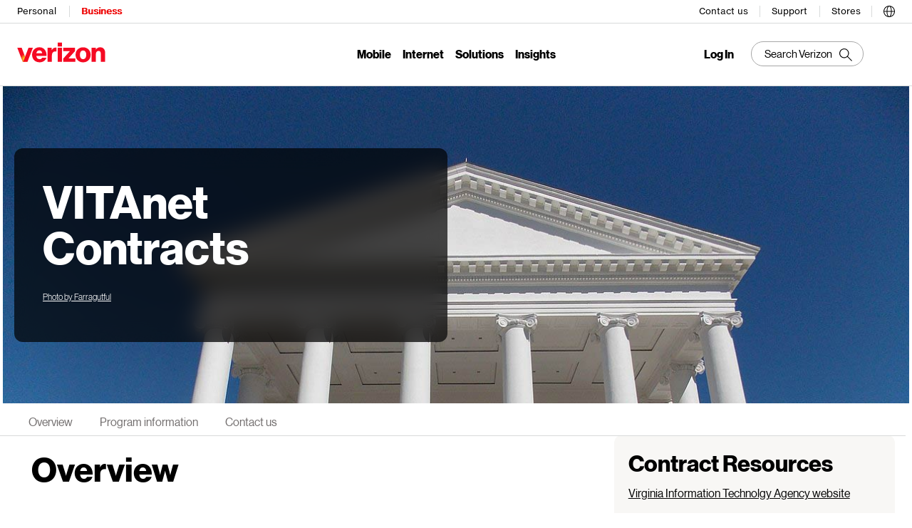

--- FILE ---
content_type: text/html;charset=utf-8
request_url: https://www.verizon.com/business/solutions/public-sector/state-local-government/contracts/vitanet/
body_size: 36248
content:
<!DOCTYPE html><html><head><meta http-equiv="X-UA-Compatible" content="IE=Edge"><meta charset="utf-8"><meta name="viewport" content="width=device-width, initial-scale=1, maximum-scale=5, viewport-fit=cover"><link rel="stylesheet" href="/business/_next/static/css/60c2e8dcf7eb7b31.css" data-precedence="next"><link rel="stylesheet" href="/business/_next/static/css/90870cf06eb1969a.css" data-precedence="next"><link rel="stylesheet" href="/business/_next/static/css/7f909a6f7bb57b8f.css" data-precedence="next"><title>VITAnet Contracts | Verizon</title><meta name="description" content="See how Verizon offers many network-centric solutions &amp; provides resources through VITAnet contracts to the Commonwealth of Virginia. Explore details today. "><meta name="keywords" content="Virginia State Contracts, virginia contracts, vitanet, VITAnet"><meta name="revised" content="2024-11-21"><link rel="canonical" href="https://www.verizon.com/business/solutions/public-sector/state-local-government/contracts/vitanet/"><link rel="alternate" hreflang="en-us" href="https://www.verizon.com/business/solutions/public-sector/state-local-government/contracts/vitanet/"><meta property="og:title" content="VITAnet Contracts"><meta property="og:description" content="See how Verizon offers many network-centric solutions &amp; provides resources through VITAnet contracts to the Commonwealth of Virginia. Explore details today. "><meta property="og:url" content="https://www.verizon.com/business/solutions/public-sector/state-local-government/contracts/vitanet/"><meta property="og:site_name" content="Verizon Business"><meta property="og:locale" content="en-us"><meta property="og:type" content="website"><meta name="twitter:card" content="summary_large_image"><meta name="twitter:site" content="@VerizonBusiness"><meta name="twitter:title" content="Verizon Business"><meta name="twitter:description" content="See how Verizon offers many network-centric solutions &amp; provides resources through VITAnet contracts to the Commonwealth of Virginia. Explore details today. "><link rel="icon" href="https://www.verizon.com/favicon.ico" sizes="any" type="image/x-icon"><script type="application/ld+json" data-source="HighlightJS:http://schemaapp.com/resources/admin/Organization_VerizonBusiness/Template20230412133816">{"@type":["WebPage"],"@id":"https://www.verizon.com/business/solutions/public-sector/state-local-government/contracts/vitanet/#WebPage","@context":{"@vocab":"http://schema.org/","kg":"http://g.co/kg"},"url":"https://www.verizon.com/business/solutions/public-sector/state-local-government/contracts/vitanet/","author":[{"@id":"https://www.verizon.com/business/#Organization"}],"about":[{"@type":"Service","@id":"https://www.verizon.com/business/solutions/public-sector/state-local-government/contracts/vitanet/#WebPage_about_Service","provider":[{"@id":"https://www.verizon.com/business/#Organization"}],"areaServed":[{"@type":"Country","@id":"https://www.verizon.com/business/solutions/public-sector/state-local-government/contracts/vitanet/#WebPage_about_Service_areaServed_Country","sameAs":"https://www.wikidata.org/wiki/Q30","name":"USA"}],"name":"VITAnet Contracts"}],"audience":"https://schema.org/BusinessAudience","description":"See how Verizon offers many network-centric solutions & provides resources through VITAnet contracts to the Commonwealth of Virginia. Explore details today. ","name":"VITAnet Contracts "}</script><script type="application/ld+json" data-source="Editor">{"@context":"http://schema.org","@type":"Organization","contactPoint":{"@type":"ContactPoint","contactOption":"TollFree","availableLanguage":"en-US","areaServed":"http://www.wikidata.org/entity/Q30","contactType":"Sales line","telephone":"1-866-706-0024","name":"Sales Contact","@id":"https://www.verizon.com/business/#ContactPoint"},"knowsAbout":[{"@type":"Thing","sameAs":["kg:/m/03rlt","https://en.wikipedia.org/wiki/Internet","https://www.wikidata.org/wiki/Q75"],"name":"Internet","@id":"https://www.verizon.com/business/#Thing"},{"@type":"Thing","sameAs":["https://en.wikipedia.org/wiki/5G","http://www.wikidata.org/entity/Q1363408","kg:/g/11kw4jfq8x"],"name":"5G","@id":"https://www.verizon.com/business/#Thing1"},{"@type":"Thing","sameAs":["https://www.wikidata.org/wiki/Q535695","kg:/m/036xn3","https://en.wikipedia.org/wiki/Cellular_network"],"name":"Cellular network","@id":"https://www.verizon.com/business/#Thing2"},{"@type":"Thing","sameAs":["https://en.wikipedia.org/wiki/Verizon_Fios","kg:/m/05g_ch","https://www.wikidata.org/wiki/Q1143420"],"name":"Fios","@id":"https://www.verizon.com/business/#Thing3"},{"@type":"Thing","sameAs":["kg:/m/02vnd10","https://www.wikidata.org/wiki/Q251212","https://en.wikipedia.org/wiki/Internet_of_things"],"name":"Internet of things","@id":"https://www.verizon.com/business/#Thing4"}],"name":"Verizon Business","url":"https://www.verizon.com/business/","logo":"[data-uri]","sameAs":["https://www.instagram.com/verizonbusiness/","https://x.com/verizonbusiness/","https://www.youtube.com/channel/UCL9bd7Pw6c_HXXusLswHGYw","https://www.facebook.com/VerizonBusiness/","https://www.linkedin.com/company/verizonbusiness"],"description":"Discover Verizon's business solutions, including high-speed internet, phone services and 5G devices. Get customizable plans when you sign up for a Verizon business account today!","areaServed":"http://www.wikidata.org/entity/Q30","@id":"https://www.verizon.com/business/#Organization"}</script></head><body class="complete"><div hidden=""><!--$--><!--/$--></div><div class="prescr"></div><header class="cta"><div id="vz-gh20">
<div class="gnav20 " data-exp-name="PubSec">
     <input type="hidden" id="cradle-context">
    <div class="gnav20-sticky-content">    	
     	




    
    
    <div class="gnav20-apicomponentnewdesign">


<a class="gnav20-header-accessibility" tabindex="0" href="https://www.verizon.com/about/accessibility/overview/">
	<span>Accessibility Resource Center</span>
</a>
<a class="gnav20-header-accessibility" href="#gnav20-header-end" tabindex="0" id="gnav20-skip-to-main-content-id">
	<span>Skip to main content</span>
</a>

<div class="gnav20-width-wrapper gnav20-new-design gnav20-promo-bottom gnav20-not-featured" data-gnav20-container="header">
	
	
	<div class="gnav20-vzhmoverlay" style="height: 0px;"></div>
	<div class="gnav20-main">
		




    
    
    <div class="gnav20-gnav-new-design">

<div class="gnav20-desktop" item-title="all">
	<div class="gnav20-row-one opacityOne">
		<div class="gnav20-grid1-wrapper">
			




    
    
    <div class="gnav20-eyebrow">

<div class="gnav20-eyebrow-link-list" item-title="eyebrow">
    <div class="gnav20-eyebrow-link-list-item gnav20-two">
        <a id="gnav20-eyebrow-link-Personal" href="https://www.verizon.com/" data-stext="Switch to" data-label="Personal" aria-label="Verizon Personal Services HomePage" class="gnav20-main-header ">Personal</a>
    
        <a id="gnav20-eyebrow-link-Business" href="https://www.verizon.com/business/" data-stext="Switch to" data-label="Business" aria-label="Verizon Business Services HomePage" class="gnav20-main-header gnav20-selected">Business</a>
    </div>
</div>



</div>



		</div>		
		<div class="gnav20-utility">		
			




    
    
    <div class="gnav20-store">

<div class="gnav20-utility-wrapper" item-title="store">
	<div>
				
		<a aria-label="Contact us" href="https://www.verizon.com/business/contact/" data-label="Contact us">
			
			Contact us
			
		</a>			
		
	</div>
</div></div>


    
    
    <div class="gnav20-store">

<div class="gnav20-utility-wrapper" item-title="store">
	<div>
				
		<a aria-label="Support" href="https://www.verizon.com/business/support/" data-label="Support">
			
			Support
			
		</a>			
		
	</div>
</div></div>


    
    
    <div class="gnav20-store">

<div class="gnav20-utility-wrapper" item-title="store">
	<div class="gnav20-dropdown-box">
		<button class="gnav20-sign-in" aria-label="Stores Menu List" aria-expanded="false">Stores</button>		
					
		<div class="gnav20-stores-list gnav20-dropdown-menu gnav20-hide" aria-expanded="false">
			<ul class="gnav20-dropdown">
				
					<li class="gnav20-dropdown-list gnav20-hide-on-desktop gnav20-goback">
						<button class="gnav20-back-to-menu ">Back to stores</button>
					</li>
				
				<li class="gnav20-dropdown-list">
					<a class="gnav20-dropdown-list-item" href="https://www.verizon.com/business/locations/search" target="_self" data-label="Find a Verizon Store">Find a Verizon Store</a>
				</li>
			
				
				<li class="gnav20-dropdown-list">
					<a class="gnav20-dropdown-list-item" href="https://www.verizon.com/business/locations/appointment-search" target="_self" data-label="Request a Store Appointment">Request a Store Appointment</a>
				</li>
			</ul>
		</div>
	</div>
</div></div>


    
    
    <div class="gnav20-localization">

    
		<div class="gnav20-utility-wrapper " item-title="localization">
					
			<div class="gnav20-language-box">
				<div onkeydown="handleGnav20KeyDownEvent()" id="gnav20-language-selection-menu" role="button" class="gnav20-language-link" aria-label="Language Options" aria-expanded="false" tabindex="0">
					<span>
						<svg width="18px" height="18px" viewBox="0 0 16 16" version="1.1" xmlns="http://www.w3.org/2000/svg">
							<g id="International-Selector" stroke="none" stroke-width="1" fill="currentcolor" fill-rule="evenodd">
								<path d="M9.97511111,14.712 C10.9146667,13.3715556 11.552,11.1057778 11.6248889,8.50044444 L14.9751111,8.50044444 C14.7644444,11.4524444 12.7208889,13.9022222 9.97511111,14.712 Z M1.02488889,8.49955556 L4.37511111,8.49955556 C4.44888889,11.1048889 5.08622222,13.3706667 6.02488889,14.7111111 C3.27911111,13.9022222 1.23555556,11.4524444 1.02488889,8.49955556 Z M6.02488889,1.288 C5.08622222,2.62844444 4.44888889,4.89422222 4.37511111,7.50044444 L1.02488889,7.50044444 C1.23555556,4.54755556 3.27911111,2.09777778 6.02488889,1.288 Z M5.37511111,7.50044444 C5.49155556,3.51822222 6.968,1 8,1 C9.032,1 10.5084444,3.51822222 10.6248889,7.49955556 L5.37511111,7.49955556 L5.37511111,7.50044444 Z M8,15 C6.968,15 5.49155556,12.4817778 5.37511111,8.50044444 L10.6248889,8.50044444 C10.5084444,12.4817778 9.032,15 8,15 Z M14.9751111,7.50044444 L11.6248889,7.50044444 C11.5511111,4.89511111 10.9137778,2.62933333 9.97511111,1.28888889 C12.7208889,2.09777778 14.7644444,4.54755556 14.9751111,7.50044444 Z M0,8 C0,12.4186667 3.58133333,16 8,16 C12.4186667,16 16,12.4186667 16,8 C16,3.58133333 12.4186667,0 8,0 C3.58133333,0 0,3.58133333 0,8 Z">
								</path>
							</g>
						</svg>
					</span>
					
				</div>
				<div class="gnav20-dropdown-menu gnav20-hide" id="localization">
					<button onkeydown="handleGnav20KeyDownEvent()" id="gnav20-closex3" class="gnav20-closex" role="button" aria-label="close the modal overlay" tabindex="0">Close
					</button>
					<ul class="gnav20-dropdown">
						<li class="gnav20-dropdown-list">
							<a href="https://www.verizon.com/business/solutions/enterprise/" data-label="USA (eng)">USA (eng)</a>
						</li>
					
						<li class="gnav20-dropdown-list">
							<a href="https://www.verizon.com/business/en-au/" data-label="Australia (eng)">Australia (eng)</a>
						</li>
					
						<li class="gnav20-dropdown-list">
							<a href="https://www.verizon.com/business/de-de/" data-label="Deutschland (de)">Deutschland (de)</a>
						</li>
					
						<li class="gnav20-dropdown-list">
							<a href="https://www.verizon.com/business/fr-fr/" data-label="France (fr)">France (fr)</a>
						</li>
					
						<li class="gnav20-dropdown-list">
							<a href="https://www.verizon.com/business/en-gb/" data-label="Great Britain (eng)">Great Britain (eng)</a>
						</li>
					
						<li class="gnav20-dropdown-list">
							<a href="https://www.verizon.com/business/en-nl/" data-label="Netherlands (eng)">Netherlands (eng)</a>
						</li>
					
						<li class="gnav20-dropdown-list">
							<a href="https://www.verizon.com/business/en-sg/" data-label="Singapore (eng)">Singapore (eng)</a>
						</li>
					
						<li class="gnav20-dropdown-list">
							<a href="https://www.verizon.com/business/ja-jp/" data-label="日本（日本語)">日本（日本語)</a>
						</li>
					</ul>
				</div>
			</div>
		</div>
    

</div>



        </div>
    </div>
	<div class="gnav20-row-two">
		<div class="gnav20-grid1-wrapper">
			




    
    
    <div class="gnav20-logo">

    
    
        
    
    <div class="gnav20-logo-wrapper gnav20-relative-index">
        
        <a class="gnav20-logoWhiteBg" title="Verizon Business" href="https://www.verizon.com/business/"></a>
        
    </div>
</div>



		</div>
		<div class="gnav20-navigation opacityOne">
			




    
    
    <div class="gnav20-navigation opacityOne">
<div class="gnav20-global-nav-list gnav20-navigation-list" item-title="L1">
	




    
    
    <div class="gnav20-navigation-item">

	<div class="gnav20-primary-menu gnav20-grouping">
		
			<button id="gnav20-Mobile-L1" aria-label="Mobile Menu List" aria-expanded="false" class="gnav20-menu-label gnav20-menu-label-button gnav20-haschild">Mobile</button>
			<button id="gnav20-Mobile-L1-goback" aria-label="Mobile Menu List" aria-expanded="false" class="gnav20-menu-label gnav20-menu-label-button gnav20-goback">Mobile</button>
		
		
		<a aria-hidden="true" class="gnav20-menu-label-link" tabindex="-1">Mobile</a>

		<div class="gnav20-sub-header-menu gnav20-sub-menu" style="display:none">
			<div class="gnav20-content-wrapper gnav20-four-col ">
				
				
					<ul role="presentation" class="gnav20-submenu-column gnav20-L1 ">
						
							<li role="presentation" class="gnav20-bold-non-link">
								
									<a id="gnav20-Mobile-L2-1" class="gnav20-haschild ">Mobile plans
									</a>
									<a onkeydown="handleGnav20KeyDownEvent()" id="gnav20-Mobile-L2-1-goback" class="gnav20-goback gnav20-hide-on-desktop" href="javascript:void(0)" aria-label="Mobile plans menu list" aria-expanded="false" role="button">Mobile plans
									</a>
								
								
								<div class="gnav20-L2-content-wrapper">
									
									
									<ul role="presentation" item-title="L2" class="gnav20-submenu-column  gnav20-L2 gnav20-mega-column-0" style="display: block;">
										<li role="presentation">
											
											
												<a id="gnav20-Mobile-L3-12" href="https://www.verizon.com/business/products/mobile/plans/">Shop all plans
												</a>
											
											
											
										</li>
										
									
										<li role="presentation">
											
											
												<a id="gnav20-Mobile-L3-13" href="https://www.verizon.com/business/products/mobile/plans/my-biz/">My Biz Plan
												</a>
											
											
											
										</li>
										
									
										<li role="presentation">
											
											
												<a id="gnav20-Mobile-L3-14" href="https://www.verizon.com/business/products/mobile/plans/bring-your-own-device/">Bring your own device
												</a>
											
											
											
										</li>
										
									
										<li role="presentation">
											
											
												<a id="gnav20-Mobile-L3-15" href="https://www.verizon.com/business/products/mobile/plans/device-protection/">Device protection
												</a>
											
											
											
										</li>
										
									
										<li role="presentation">
											
											
												<a id="gnav20-Mobile-L3-16" href="https://www.verizon.com/business/products/plans/international/">International services
												</a>
											
											
											
										</li>
										
									
										<li role="presentation">
											
											
												<a id="gnav20-Mobile-L3-17" href="https://www.verizon.com/business/products/plans/international/travel/#plan-options">TravelPass
												</a>
											
											
											
										</li>
										
									
										<li role="presentation">
											
											
												<a id="gnav20-Mobile-L3-18" href="https://www.verizon.com/business/products/mobile/">Go to all mobile
												</a>
											
											
											
										</li>
										
											
										
									</ul>
									
								</div>
							</li>
						
					</ul>
				
					<ul role="presentation" class="gnav20-submenu-column gnav20-L1 ">
						
							<li role="presentation" class="gnav20-bold-non-link gnav20-column-break">
								
									<a id="gnav20-Mobile-L2-2" class="gnav20-haschild ">Phones
									</a>
									<a onkeydown="handleGnav20KeyDownEvent()" id="gnav20-Mobile-L2-2-goback" class="gnav20-goback gnav20-hide-on-desktop" href="javascript:void(0)" aria-label="Phones menu list" aria-expanded="false" role="button">Phones
									</a>
								
								
								<div class="gnav20-L2-content-wrapper">
									
									
									<ul role="presentation" item-title="L2" class="gnav20-submenu-column  gnav20-L2 gnav20-mega-column-0" style="display: block;">
										<li role="presentation">
											
											
												<a id="gnav20-Mobile-L3-4" href="https://www.verizon.com/business/shop/products/devices/all">Shop all phone &amp; devices
												</a>
											
											
											
										</li>
										
									
										<li role="presentation">
											
											
												<a id="gnav20-Mobile-L3-5" href="https://www.verizon.com/business/shop/products/devices/smartphones">Smartphones
												</a>
											
											
											
										</li>
										
									
										<li role="presentation">
											
											
												<a id="gnav20-Mobile-L3-6" href="https://www.verizon.com/business/shop/products/devices/smartphones/byod">Bring your own device
												</a>
											
											
											
										</li>
										
									
										<li role="presentation">
											
											
												<a id="gnav20-Mobile-L3-7" href="https://www.verizon.com/business/products/mobile/rugged-phones/">Rugged phones
												</a>
											
											
											
										</li>
										
									
										<li role="presentation">
											
											
												<a id="gnav20-Mobile-L3-8" href="https://www.verizon.com/business/shop/products/devices/certified-pre-owned">Certified pre-owned devices
												</a>
											
											
											
										</li>
										
									
										<li role="presentation">
											
											
												<a id="gnav20-Mobile-L3-9" href="https://www.verizon.com/business/shop/products/devices/basic-phones">Basic phones
												</a>
											
											
											
										</li>
										
									
										<li role="presentation">
											
											
												<a id="gnav20-Mobile-L3-10" href="https://www.verizon.com/business/shop/products/devices/desk-conference-phones/">Desk and conference phones
												</a>
											
											
											
										</li>
										
									
										<li role="presentation">
											
											
												<a id="gnav20-Mobile-L3-11" href="https://www.verizon.com/business/products/mobile/trade-in/">Trade in your device
												</a>
											
											
											
										</li>
										
											
										
									</ul>
									
								</div>
							</li>
						
					</ul>
				
					<ul role="presentation" class="gnav20-submenu-column gnav20-L1 ">
						
							<li role="presentation" class="gnav20-bold-non-link gnav20-column-break">
								
									<a id="gnav20-Mobile-L2-3" class="gnav20-haschild ">Connected devices
									</a>
									<a onkeydown="handleGnav20KeyDownEvent()" id="gnav20-Mobile-L2-3-goback" class="gnav20-goback gnav20-hide-on-desktop" href="javascript:void(0)" aria-label="Connected devices menu list" aria-expanded="false" role="button">Connected devices
									</a>
								
								
								<div class="gnav20-L2-content-wrapper">
									
									
									<ul role="presentation" item-title="L2" class="gnav20-submenu-column  gnav20-L2 gnav20-mega-column-0" style="display: block;">
										<li role="presentation">
											
											
												<a id="gnav20-Mobile-L3-19" href="https://www.verizon.com/business/shop/products/devices/all">Shop all devices
												</a>
											
											
											
										</li>
										
									
										<li role="presentation">
											
											
												<a id="gnav20-Mobile-L3-20" href="https://www.verizon.com/business/shop/products/devices/tablets">Tablets
												</a>
											
											
											
										</li>
										
									
										<li role="presentation">
											
											
												<a id="gnav20-Mobile-L3-21" href="https://www.verizon.com/business/products/mobile/laptops/">Laptops
												</a>
											
											
											
										</li>
										
									
										<li role="presentation">
											
											
												<a id="gnav20-Mobile-L3-22" href="https://www.verizon.com/business/shop/products/devices/mobile-hotspots">Mobile hotspots
												</a>
											
											
											
										</li>
										
									
										<li role="presentation">
											
											
												<a id="gnav20-Mobile-L3-23" href="https://www.verizon.com/business/shop/products/devices/5g">5G devices
												</a>
											
											
											
										</li>
										
									
										<li role="presentation">
											
											
												<a id="gnav20-Mobile-L3-24" href="https://www.verizon.com/business/shop/products/devices/smart-watches">Smartwatches
												</a>
											
											
											
										</li>
										
									
										<li role="presentation">
											
											
												<a id="gnav20-Mobile-L3-25" href="https://www.verizon.com/business/products/mobile/public-sector/">Public Sector devices
												</a>
											
											
											
										</li>
										
									
										<li role="presentation">
											
											
												<a id="gnav20-Mobile-L3-26" href="https://www.verizon.com/business/products/devices/esim/">eSIM devices
												</a>
											
											
											
										</li>
										
											
										
									</ul>
									
								</div>
							</li>
						
					</ul>
				
					<ul role="presentation" class="gnav20-submenu-column gnav20-L1 ">
						
							<li role="presentation" class="gnav20-bold-non-link gnav20-column-break">
								
									<a id="gnav20-Mobile-L2-4" class="gnav20-haschild ">Deals
									</a>
									<a onkeydown="handleGnav20KeyDownEvent()" id="gnav20-Mobile-L2-4-goback" class="gnav20-goback gnav20-hide-on-desktop" href="javascript:void(0)" aria-label="Deals menu list" aria-expanded="false" role="button">Deals
									</a>
								
								
								<div class="gnav20-L2-content-wrapper">
									
									
									<ul role="presentation" item-title="L2" class="gnav20-submenu-column  gnav20-L2 gnav20-mega-column-0" style="display: block;">
										<li role="presentation">
											
											
												<a id="gnav20-Mobile-L3-1" href="https://www.verizon.com/business/products/mobile/deals/">Shop all deals
												</a>
											
											
											
										</li>
										
									
										<li role="presentation">
											
											
												<a id="gnav20-Mobile-L3-2" href="https://www.verizon.com/business/products/internet/deals/wireless-internet-phone-bundle/">Internet and mobile bundle
												</a>
											
											
											
										</li>
										
									
										<li role="presentation">
											
											
												<a id="gnav20-Mobile-L3-3" href="https://www.verizon.com/business/products/deals/discounts/military/">Veteran and military offers
												</a>
											
											
											
										</li>
										
											
										
									</ul>
									
								</div>
							</li>
						
							<li role="presentation" class="gnav20-bold-non-link gnav20-margin-top">
								
									<a id="gnav20-Mobile-L2-5" class="gnav20-haschild ">Brands
									</a>
									<a onkeydown="handleGnav20KeyDownEvent()" id="gnav20-Mobile-L2-5-goback" class="gnav20-goback gnav20-hide-on-desktop" href="javascript:void(0)" aria-label="Brands menu list" aria-expanded="false" role="button">Brands
									</a>
								
								
								<div class="gnav20-L2-content-wrapper">
									
									
									<ul role="presentation" item-title="L2" class="gnav20-submenu-column  gnav20-L2 gnav20-mega-column-0" style="display: block;">
										<li role="presentation">
											
											
												<a id="gnav20-Mobile-L3-27" href="https://www.verizon.com/business/shop/products/devices/apple">Apple
												</a>
											
											
											
										</li>
										
									
										<li role="presentation">
											
											
												<a id="gnav20-Mobile-L3-28" href="https://www.verizon.com/business/shop/products/devices/samsung">Samsung
												</a>
											
											
											
										</li>
										
									
										<li role="presentation">
											
											
												<a id="gnav20-Mobile-L3-29" href="https://www.verizon.com/business/shop/products/devices/smartphones/google">Google
												</a>
											
											
											
										</li>
										
											
										
									</ul>
									
								</div>
							</li>
						
					</ul>
				
				
				
			</div>
			
			
			<div class="gnav20-placeholder-1" style="display:none"></div>
		</div>
	</div>

</div>


    
    
    <div class="gnav20-navigation-item">

	<div class="gnav20-primary-menu gnav20-grouping">
		
			<button id="gnav20-Internet-L1" aria-label="Internet Menu List" aria-expanded="false" class="gnav20-menu-label gnav20-menu-label-button gnav20-haschild">Internet</button>
			<button id="gnav20-Internet-L1-goback" aria-label="Internet Menu List" aria-expanded="false" class="gnav20-menu-label gnav20-menu-label-button gnav20-goback">Internet</button>
		
		
		<a aria-hidden="true" class="gnav20-menu-label-link" tabindex="-1">Internet</a>

		<div class="gnav20-sub-header-menu gnav20-sub-menu" style="display:none">
			<div class="gnav20-content-wrapper gnav20-four-col ">
				
				
					<ul role="presentation" class="gnav20-submenu-column gnav20-L1 ">
						
							<li role="presentation" class="gnav20-bold-non-link">
								
									<a id="gnav20-Internet-L2-1" class="gnav20-haschild ">Business Internet
									</a>
									<a onkeydown="handleGnav20KeyDownEvent()" id="gnav20-Internet-L2-1-goback" class="gnav20-goback gnav20-hide-on-desktop" href="javascript:void(0)" aria-label="Business Internet menu list" aria-expanded="false" role="button">Business Internet
									</a>
								
								
								<div class="gnav20-L2-content-wrapper">
									
									
									<ul role="presentation" item-title="L2" class="gnav20-submenu-column  gnav20-L2 gnav20-mega-column-0" style="display: block;">
										<li role="presentation">
											
											
												<a id="gnav20-Internet-L3-5" href="https://www.verizon.com/business/products/internet/">Shop all Business Internet
												</a>
											
											
											
										</li>
										
									
										<li role="presentation">
											
											
												<a id="gnav20-Internet-L3-6" href="https://www.verizon.com/foryoursmallbiz/Internet">Check internet availability
												</a>
											
											
											
										</li>
										
									
										<li role="presentation">
											
											
												<a id="gnav20-Internet-L3-7" href="https://www.verizon.com/business/products/internet/fios/">Fios Business Internet
												</a>
											
											
											
										</li>
										
									
										<li role="presentation">
											
											
												<a id="gnav20-Internet-L3-8" href="https://www.verizon.com/business/products/internet/5g/">5G Business Internet
												</a>
											
											
											
										</li>
										
									
										<li role="presentation">
											
											
												<a id="gnav20-Internet-L3-9" href="https://www.verizon.com/business/products/internet/lte/">LTE Business Internet
												</a>
											
											
											
										</li>
										
									
										<li role="presentation">
											
											
												<a id="gnav20-Internet-L3-10" href="https://www.verizon.com/business/products/internet/backup-failover/">Backup and Flexible Use Internet 
												</a>
											
											
											
										</li>
										
									
										<li role="presentation">
											
											
												<a id="gnav20-Internet-L3-11" href="https://www.verizon.com/business/products/internet/internet-dedicated/">Internet Dedicated
												</a>
											
											
											
										</li>
										
									
										<li role="presentation">
											
											
												<a id="gnav20-Internet-L3-12" href="https://www.verizon.com/business/products/internet/business-broadband/">Business Broadband
												</a>
											
											
											
										</li>
										
											
										
									</ul>
									
								</div>
							</li>
						
					</ul>
				
					<ul role="presentation" class="gnav20-submenu-column gnav20-L1 ">
						
							<li role="presentation" class="gnav20-bold-non-link gnav20-column-break">
								
									<a id="gnav20-Internet-L2-2" class="gnav20-haschild ">Equipment and devices
									</a>
									<a onkeydown="handleGnav20KeyDownEvent()" id="gnav20-Internet-L2-2-goback" class="gnav20-goback gnav20-hide-on-desktop" href="javascript:void(0)" aria-label="Equipment and devices menu list" aria-expanded="false" role="button">Equipment and devices
									</a>
								
								
								<div class="gnav20-L2-content-wrapper">
									
									
									<ul role="presentation" item-title="L2" class="gnav20-submenu-column  gnav20-L2 gnav20-mega-column-0" style="display: block;">
										<li role="presentation">
											
											
												<a id="gnav20-Internet-L3-14" href="https://www.verizon.com/business/shop/products/devices/mobile-hotspots">Jetpacks and hotspots
												</a>
											
											
											
										</li>
										
									
										<li role="presentation">
											
											
												<a id="gnav20-Internet-L3-15" href="https://www.verizon.com/business/products/internet/routers-network-extenders/">Routers &amp; extenders
												</a>
											
											
											
										</li>
										
											
										
									</ul>
									
								</div>
							</li>
						
							<li role="presentation" class="gnav20-bold-non-link gnav20-margin-top">
								
									<a id="gnav20-Internet-L2-3" class="gnav20-haschild ">TV
									</a>
									<a onkeydown="handleGnav20KeyDownEvent()" id="gnav20-Internet-L2-3-goback" class="gnav20-goback gnav20-hide-on-desktop" href="javascript:void(0)" aria-label="TV menu list" aria-expanded="false" role="button">TV
									</a>
								
								
								<div class="gnav20-L2-content-wrapper">
									
									
									<ul role="presentation" item-title="L2" class="gnav20-submenu-column  gnav20-L2 gnav20-mega-column-0" style="display: block;">
										<li role="presentation">
											
											
												<a id="gnav20-Internet-L3-13" href="https://www.verizon.com/business/products/business-tv/">Fios TV
												</a>
											
											
											
										</li>
										
											
										
									</ul>
									
								</div>
							</li>
						
					</ul>
				
					<ul role="presentation" class="gnav20-submenu-column gnav20-L1 ">
						
							<li role="presentation" class="gnav20-bold-non-link gnav20-column-break">
								
									<a id="gnav20-Internet-L2-4" class="gnav20-haschild ">More
									</a>
									<a onkeydown="handleGnav20KeyDownEvent()" id="gnav20-Internet-L2-4-goback" class="gnav20-goback gnav20-hide-on-desktop" href="javascript:void(0)" aria-label="More menu list" aria-expanded="false" role="button">More
									</a>
								
								
								<div class="gnav20-L2-content-wrapper">
									
									
									<ul role="presentation" item-title="L2" class="gnav20-submenu-column  gnav20-L2 gnav20-mega-column-0" style="display: block;">
										<li role="presentation">
											
											
												<a id="gnav20-Internet-L3-16" href="https://www.verizon.com/foryoursmallbiz/Internet">Check internet availability
												</a>
											
											
											
										</li>
										
									
										<li role="presentation">
											
											
												<a id="gnav20-Internet-L3-17" href="https://www.verizon.com/business/products/internet/business-speed-test/">Internet speed test
												</a>
											
											
											
										</li>
										
									
										<li role="presentation">
											
											
												<a id="gnav20-Internet-L3-18" href="https://www.verizon.com/business/products/internet/techteam/">TechTeam support
												</a>
											
											
											
										</li>
										
									
										<li role="presentation">
											
											
												<a id="gnav20-Internet-L3-19" href="https://www.verizon.com/business/products/networks/connectivity/lte-business-internet/lte-internet-usage-calculator/">Internet usage calculator
												</a>
											
											
											
										</li>
										
											
										
									</ul>
									
								</div>
							</li>
						
					</ul>
				
					<ul role="presentation" class="gnav20-submenu-column gnav20-L1 ">
						
							<li role="presentation" class="gnav20-bold-non-link gnav20-column-break">
								
									<a id="gnav20-Internet-L2-5" class="gnav20-haschild ">Deals
									</a>
									<a onkeydown="handleGnav20KeyDownEvent()" id="gnav20-Internet-L2-5-goback" class="gnav20-goback gnav20-hide-on-desktop" href="javascript:void(0)" aria-label="Deals menu list" aria-expanded="false" role="button">Deals
									</a>
								
								
								<div class="gnav20-L2-content-wrapper">
									
									
									<ul role="presentation" item-title="L2" class="gnav20-submenu-column  gnav20-L2 gnav20-mega-column-0" style="display: block;">
										<li role="presentation">
											
											
												<a id="gnav20-Internet-L3-1" href="https://www.verizon.com/business/products/internet/deals/">Shop all deals
												</a>
											
											
											
										</li>
										
									
										<li role="presentation">
											
											
												<a id="gnav20-Internet-L3-2" href="https://www.verizon.com/business/products/internet/deals/wireless-internet-phone-bundle/">Internet and mobile bundle
												</a>
											
											
											
										</li>
										
									
										<li role="presentation">
											
											
												<a id="gnav20-Internet-L3-3" href="https://www.verizon.com/business/products/deals/discounts/military/">Veteran and military offers
												</a>
											
											
											
										</li>
										
									
										<li role="presentation">
											
											
												<a id="gnav20-Internet-L3-4" href="https://www.verizon.com/business/products/internet/deals/fios/">Fios Business Internet deals
												</a>
											
											
											
										</li>
										
											
										
									</ul>
									
								</div>
							</li>
						
					</ul>
				
				
				
			</div>
			
			
			<div class="gnav20-placeholder-1" style="display:none"></div>
		</div>
	</div>

</div>


    
    
    <div class="gnav20-navigation-item">

	<div class="gnav20-primary-menu gnav20-mega-drawer">
		
			<button id="gnav20-Solutions-L1" aria-label="Solutions Menu List" aria-expanded="false" class="gnav20-menu-label gnav20-menu-label-button gnav20-haschild">Solutions</button>
			<button id="gnav20-Solutions-L1-goback" aria-label="Solutions Menu List" aria-expanded="false" class="gnav20-menu-label gnav20-menu-label-button gnav20-goback">Solutions</button>
		
		
		<a aria-hidden="true" class="gnav20-menu-label-link" tabindex="-1">Solutions</a>

		<div class="gnav20-sub-header-menu gnav20-sub-menu" style="display:none">
			<div class="gnav20-content-wrapper  ">
				
				
					<ul role="presentation" class="gnav20-submenu-column gnav20-L1 ">
						
							<li role="presentation" class="gnav20-bold-non-link">
								
								
									<a id="gnav20-Solutions-L2-1" aria-expanded="false">By product areas
									</a>
								
								<div class="gnav20-L2-content-wrapper">
									
									
								</div>
							</li>
						
							<li role="presentation" class="gnav20-bold-link">
								
									<a id="gnav20-Solutions-L2-2" class="gnav20-haschild " aria-expanded="false" tabindex="0">Mobile
									</a>
									<a onkeydown="handleGnav20KeyDownEvent()" id="gnav20-Solutions-L2-2-goback" class="gnav20-goback gnav20-hide-on-desktop" href="javascript:void(0)" aria-label="Mobile menu list" aria-expanded="false" role="button">Mobile
									</a>
								
								
								<div class="gnav20-L2-content-wrapper">
									
									
									<ul role="presentation" item-title="L2" class="gnav20-submenu-column  gnav20-L2 gnav20-mega-column-0" style="display:none">
										<li role="presentation">
											
											
												<a id="gnav20-Solutions-L3-1" href="https://www.verizon.com/business/products/mobile/">Shop all mobile
												</a>
											
											
											
										</li>
										
									
										<li role="presentation">
											
											
												<a id="gnav20-Solutions-L3-2" href="https://www.verizon.com/business/products/mobile/deals/">Shop all deals
												</a>
											
											
											
										</li>
										
									
										<li role="presentation">
											
											
												<a id="gnav20-Solutions-L3-3" href="https://www.verizon.com/business/products/mobile/plans/">Mobile plans
												</a>
											
											
											
										</li>
										
									
										<li role="presentation">
											
											
												<a id="gnav20-Solutions-L3-4" href="https://www.verizon.com/business/products/mobile/rugged-phones/">Rugged phones
												</a>
											
											
											
										</li>
										
									
										<li role="presentation">
											
											
												<a id="gnav20-Solutions-L3-5" href="https://www.verizon.com/business/products/mobile/plans/bring-your-own-device/">Bring your own device
												</a>
											
											
											
										</li>
										
									
										<li role="presentation">
											
											
												<a id="gnav20-Solutions-L3-6" href="https://www.verizon.com/business/products/mobile/laptops/">Connected laptops
												</a>
											
											
											
										</li>
										
									
										<li role="presentation">
											
											
												<a id="gnav20-Solutions-L3-7" href="https://www.verizon.com/business/products/devices/esim">eSIM devices
												</a>
											
											
											
										</li>
										
									
										<li role="presentation">
											
											
												<a id="gnav20-Solutions-L3-8" href="https://www.verizon.com/business/products/mobile/apple/">Apple
												</a>
											
											
											
										</li>
										
									
										<li role="presentation">
											
											
												<a id="gnav20-Solutions-L3-9" href="https://www.verizon.com/business/products/mobile/samsung/">Samsung 
												</a>
											
											
											
										</li>
										
									
										<li role="presentation">
											
											
												<a id="gnav20-Solutions-L3-10" href="https://www.verizon.com/business/products/mobile/google/">Google
												</a>
											
											
											
										</li>
										
											
										
									</ul>
									
								</div>
							</li>
						
							<li role="presentation" class="gnav20-bold-link">
								
									<a id="gnav20-Solutions-L2-3" class="gnav20-haschild " aria-expanded="false" tabindex="0">Internet
									</a>
									<a onkeydown="handleGnav20KeyDownEvent()" id="gnav20-Solutions-L2-3-goback" class="gnav20-goback gnav20-hide-on-desktop" href="javascript:void(0)" aria-label="Internet menu list" aria-expanded="false" role="button">Internet
									</a>
								
								
								<div class="gnav20-L2-content-wrapper">
									
									
									<ul role="presentation" item-title="L2" class="gnav20-submenu-column  gnav20-L2 gnav20-mega-column-0" style="display:none">
										<li role="presentation">
											
											
												<a id="gnav20-Solutions-L3-11" href="https://www.verizon.com/business/products/internet/deals/">Shop all deals
												</a>
											
											
											
										</li>
										
									
										<li role="presentation">
											
											
												<a id="gnav20-Solutions-L3-12" href="https://www.verizon.com/business/products/internet/">Business Internet
												</a>
											
											
											
										</li>
										
									
										<li role="presentation">
											
											
												<a id="gnav20-Solutions-L3-13" href="https://www.verizon.com/foryoursmallbiz/Internet">Check internet availability
												</a>
											
											
											
										</li>
										
									
										<li role="presentation">
											
											
												<a id="gnav20-Solutions-L3-14" href="https://www.verizon.com/business/products/internet/routers-network-extenders/">Routers &amp; extenders
												</a>
											
											
											
										</li>
										
									
										<li role="presentation">
											
											
												<a id="gnav20-Solutions-L3-15" href="https://www.verizon.com/business/products/internet/business-tv/">Fios TV
												</a>
											
											
											
										</li>
										
									
										<li role="presentation">
											
											
												<a id="gnav20-Solutions-L3-16" href="https://www.verizon.com/business/products/tech-support-services/">Tech support
												</a>
											
											
											
										</li>
										
									
										<li role="presentation">
											
											
												<a id="gnav20-Solutions-L3-17" href="https://www.verizon.com/business/products/internet/business-speed-test/">Internet speed test
												</a>
											
											
											
										</li>
										
									
										<li role="presentation">
											
											
												<a id="gnav20-Solutions-L3-18" href="https://www.verizon.com/business/products/security/network-cloud-security/business-internet-security/">Internet security solution
												</a>
											
											
											
										</li>
										
											
										
									</ul>
									
								</div>
							</li>
						
							<li role="presentation" class="gnav20-bold-link">
								
									<a id="gnav20-Solutions-L2-4" class="gnav20-haschild " aria-expanded="false" tabindex="0">Network
									</a>
									<a onkeydown="handleGnav20KeyDownEvent()" id="gnav20-Solutions-L2-4-goback" class="gnav20-goback gnav20-hide-on-desktop" href="javascript:void(0)" aria-label="Network menu list" aria-expanded="false" role="button">Network
									</a>
								
								
								<div class="gnav20-L2-content-wrapper">
									
									
									<ul role="presentation" item-title="L2" class="gnav20-submenu-column  gnav20-L2 gnav20-mega-column-0" style="display:none">
										<li role="presentation">
											
											
												<a id="gnav20-Solutions-L3-19" href="https://www.verizon.com/business/products/networks/">Overview
												</a>
											
											
											
										</li>
										
									
										<li role="presentation">
											
											
												<a id="gnav20-Solutions-L3-20" href="https://www.verizon.com/business/products/networks/managed-network-services/">Managed network services
												</a>
											
											
											
										</li>
										
									
										<li role="presentation">
											
											
												<a id="gnav20-Solutions-L3-21" href="https://www.verizon.com/business/products/networks/virtual-network-services/">Virtual network services
												</a>
											
											
											
										</li>
										
									
										<li role="presentation">
											
											
												<a id="gnav20-Solutions-L3-22" href="https://www.verizon.com/business/products/networks/connectivity/">Connectivity
												</a>
											
											
											
										</li>
										
									
										<li role="presentation">
											
											
												<a id="gnav20-Solutions-L3-23" href="https://www.verizon.com/business/products/networks/connectivity/private-5g-network/">Private 5G network
												</a>
											
											
											
										</li>
										
									
										<li role="presentation">
											
											
												<a id="gnav20-Solutions-L3-24" href="https://www.verizon.com/business/products/networks/cpe-and-subscription-services/">CPE and Subscription Services
												</a>
											
											
											
										</li>
										
											
										
									</ul>
									
								</div>
							</li>
						
							<li role="presentation" class="gnav20-bold-link">
								
									<a id="gnav20-Solutions-L2-5" class="gnav20-haschild " aria-expanded="false" tabindex="0">Security
									</a>
									<a onkeydown="handleGnav20KeyDownEvent()" id="gnav20-Solutions-L2-5-goback" class="gnav20-goback gnav20-hide-on-desktop" href="javascript:void(0)" aria-label="Security menu list" aria-expanded="false" role="button">Security
									</a>
								
								
								<div class="gnav20-L2-content-wrapper">
									
									
									<ul role="presentation" item-title="L2" class="gnav20-submenu-column  gnav20-L2 gnav20-mega-column-0" style="display:none">
										<li role="presentation">
											
											
												<a id="gnav20-Solutions-L3-25" href="https://www.verizon.com/business/products/security/">Overview
												</a>
											
											
											
										</li>
										
									
										<li role="presentation">
											
											
												<a id="gnav20-Solutions-L3-26" href="https://www.verizon.com/business/products/security/network-cloud-security/">Network and cloud security
												</a>
											
											
											
										</li>
										
									
										<li role="presentation">
											
											
												<a id="gnav20-Solutions-L3-27" href="https://www.verizon.com/business/products/security/threat-detection/">Threat detection and response
												</a>
											
											
											
										</li>
										
									
										<li role="presentation">
											
											
												<a id="gnav20-Solutions-L3-28" href="https://www.verizon.com/business/products/security/web-security/">Web security
												</a>
											
											
											
										</li>
										
									
										<li role="presentation">
											
											
												<a id="gnav20-Solutions-L3-29" href="https://www.verizon.com/business/products/security/advanced-security-operations-center-services/">Advanced SOC services
												</a>
											
											
											
										</li>
										
									
										<li role="presentation">
											
											
												<a id="gnav20-Solutions-L3-30" href="https://www.verizon.com/business/products/security/cyber-risk-management/">Cyber risk management
												</a>
											
											
											
										</li>
										
									
										<li role="presentation">
											
											
												<a id="gnav20-Solutions-L3-31" href="https://www.verizon.com/business/products/security/mobile-threat-defense/">Mobile threat defense
												</a>
											
											
											
										</li>
										
									
										<li role="presentation">
											
											
												<a id="gnav20-Solutions-L3-32" href="https://www.verizon.com/business/products/security/mobile-device-management/">Mobile device management
												</a>
											
											
											
										</li>
										
									
										<li role="presentation">
											
											
												<a id="gnav20-Solutions-L3-33" href="https://www.verizon.com/business/products/security/rapid-response-retainer/">Rapid Response Retainer
												</a>
											
											
											
										</li>
										
											
										
									</ul>
									
								</div>
							</li>
						
							<li role="presentation" class="gnav20-bold-link">
								
									<a id="gnav20-Solutions-L2-6" class="gnav20-haschild " aria-expanded="false" tabindex="0">Voice and collaboration
									</a>
									<a onkeydown="handleGnav20KeyDownEvent()" id="gnav20-Solutions-L2-6-goback" class="gnav20-goback gnav20-hide-on-desktop" href="javascript:void(0)" aria-label="Voice and collaboration menu list" aria-expanded="false" role="button">Voice and collaboration
									</a>
								
								
								<div class="gnav20-L2-content-wrapper">
									
									
									<ul role="presentation" item-title="L2" class="gnav20-submenu-column  gnav20-L2 gnav20-mega-column-0" style="display:none">
										<li role="presentation">
											
											
												<a id="gnav20-Solutions-L3-34" href="https://www.verizon.com/business/products/voice-collaboration/">Overview
												</a>
											
											
											
										</li>
										
									
										<li role="presentation">
											
											
												<a id="gnav20-Solutions-L3-35" href="https://www.verizon.com/business/products/voice-collaboration/one-talk/">One Talk
												</a>
											
											
											
										</li>
										
									
										<li role="presentation">
											
											
												<a id="gnav20-Solutions-L3-36" href="https://www.verizon.com/business/products/voice-collaboration/webex-cloud-communications/">Webex Cloud Communications
												</a>
											
											
											
										</li>
										
									
										<li role="presentation">
											
											
												<a id="gnav20-Solutions-L3-37" href="https://www.verizon.com/business/products/voice-collaboration/microsoft-teams/">Verizon Calling Solutions for Microsoft Teams
												</a>
											
											
											
										</li>
										
									
										<li role="presentation">
											
											
												<a id="gnav20-Solutions-L3-38" href="https://www.verizon.com/business/products/voice-collaboration/voip/">VoIP phone services
												</a>
											
											
											
										</li>
										
									
										<li role="presentation">
											
											
												<a id="gnav20-Solutions-L3-39" href="https://www.verizon.com/business/products/voice-collaboration/push-talk-plus/">Push to Talk Plus
												</a>
											
											
											
										</li>
										
									
										<li role="presentation">
											
											
												<a id="gnav20-Solutions-L3-40" href="https://www.verizon.com/business/products/voice-collaboration/field-force-manager/">Field Force Manager
												</a>
											
											
											
										</li>
										
									
										<li role="presentation">
											
											
												<a id="gnav20-Solutions-L3-41" href="https://www.verizon.com/business/products/voice-collaboration/business-sms-solutions/">Business &amp; Enterprise Messaging
												</a>
											
											
											
										</li>
										
											
										
									</ul>
									
								</div>
							</li>
						
							<li role="presentation" class="gnav20-bold-link">
								
									<a id="gnav20-Solutions-L2-7" class="gnav20-haschild " aria-expanded="false" tabindex="0">Contact centers and CX
									</a>
									<a onkeydown="handleGnav20KeyDownEvent()" id="gnav20-Solutions-L2-7-goback" class="gnav20-goback gnav20-hide-on-desktop" href="javascript:void(0)" aria-label="Contact centers and CX menu list" aria-expanded="false" role="button">Contact centers and CX
									</a>
								
								
								<div class="gnav20-L2-content-wrapper">
									
									
									<ul role="presentation" item-title="L2" class="gnav20-submenu-column  gnav20-L2 gnav20-mega-column-0" style="display:none">
										<li role="presentation">
											
											
												<a id="gnav20-Solutions-L3-42" href="https://www.verizon.com/business/products/contact-center-cx/">Overview
												</a>
											
											
											
										</li>
										
									
										<li role="presentation">
											
											
												<a id="gnav20-Solutions-L3-43" href="https://www.verizon.com/business/products/contact-center-cx/cloud-contact-center/">Cloud contact center
												</a>
											
											
											
										</li>
										
									
										<li role="presentation">
											
											
												<a id="gnav20-Solutions-L3-44" href="https://www.verizon.com/business/products/contact-center-cx/voice-security/">Voice security
												</a>
											
											
											
										</li>
										
									
										<li role="presentation">
											
											
												<a id="gnav20-Solutions-L3-45" href="https://www.verizon.com/business/products/contact-center-cx/customer-engagement/">Customer engagement
												</a>
											
											
											
										</li>
										
									
										<li role="presentation">
											
											
												<a id="gnav20-Solutions-L3-46" href="https://www.verizon.com/business/products/contact-center-cx/voice-services/">Voice services
												</a>
											
											
											
										</li>
										
									
										<li role="presentation">
											
											
												<a id="gnav20-Solutions-L3-47" href="https://www.verizon.com/business/products/contact-center-cx/voice-api/">Voice API solutions
												</a>
											
											
											
										</li>
										
											
										
									</ul>
									
								</div>
							</li>
						
							<li role="presentation" class="gnav20-bold-link">
								
									<a id="gnav20-Solutions-L2-8" class="gnav20-haschild " aria-expanded="false" tabindex="0">Internet of Things
									</a>
									<a onkeydown="handleGnav20KeyDownEvent()" id="gnav20-Solutions-L2-8-goback" class="gnav20-goback gnav20-hide-on-desktop" href="javascript:void(0)" aria-label="Internet of Things menu list" aria-expanded="false" role="button">Internet of Things
									</a>
								
								
								<div class="gnav20-L2-content-wrapper">
									
									
									<ul role="presentation" item-title="L2" class="gnav20-submenu-column  gnav20-L2 gnav20-mega-column-0" style="display:none">
										<li role="presentation">
											
											
												<a id="gnav20-Solutions-L3-48" href="https://www.verizon.com/business/products/internet-of-things/">Overview
												</a>
											
											
											
										</li>
										
									
										<li role="presentation">
											
											
												<a id="gnav20-Solutions-L3-49" href="https://www.verizon.com/business/products/internet-of-things/devices/">IoT devices
												</a>
											
											
											
										</li>
										
									
										<li role="presentation">
											
											
												<a id="gnav20-Solutions-L3-50" href="https://www.verizon.com/business/products/internet-of-things/iot-networks/">IoT networks
												</a>
											
											
											
										</li>
										
									
										<li role="presentation">
											
											
												<a id="gnav20-Solutions-L3-51" href="https://www.verizon.com/business/products/internet-of-things/iot-platform-and-services/">IoT platform (ThingSpace) and services
												</a>
											
											
											
										</li>
										
									
										<li role="presentation">
											
											
												<a id="gnav20-Solutions-L3-52" href="https://www.verizon.com/business/products/internet-of-things/iot-applications/">Iot applications
												</a>
											
											
											
										</li>
										
									
										<li role="presentation">
											
											
												<a id="gnav20-Solutions-L3-53" href="https://www.verizon.com/business/products/internet-of-things/connected-assets/">Connected assets
												</a>
											
											
											
										</li>
										
									
										<li role="presentation">
											
											
												<a id="gnav20-Solutions-L3-54" href="https://www.verizon.com/business/products/internet-of-things/iot-applications/iot-security-credentialing/">Application and device security
												</a>
											
											
											
										</li>
										
											
										
									</ul>
									
								</div>
							</li>
						
							<li role="presentation" class="gnav20-bold-link">
								
									<a id="gnav20-Solutions-L2-9" class="gnav20-haschild " aria-expanded="false" tabindex="0">Fleet management
									</a>
									<a onkeydown="handleGnav20KeyDownEvent()" id="gnav20-Solutions-L2-9-goback" class="gnav20-goback gnav20-hide-on-desktop" href="javascript:void(0)" aria-label="Fleet management menu list" aria-expanded="false" role="button">Fleet management
									</a>
								
								
								<div class="gnav20-L2-content-wrapper">
									
									
									<ul role="presentation" item-title="L2" class="gnav20-submenu-column  gnav20-L2 gnav20-mega-column-0" style="display:none">
										<li role="presentation">
											
											
												<a id="gnav20-Solutions-L3-55" href="https://www.verizon.com/business/products/fleet-management/">Overview
												</a>
											
											
											
										</li>
										
									
										<li role="presentation">
											
											
												<a id="gnav20-Solutions-L3-56" href="https://www.verizon.com/business/products/fleet-management/gps-fleet-tracking/">GPS Fleet Tracking software
												</a>
											
											
											
										</li>
										
									
										<li role="presentation">
											
											
												<a id="gnav20-Solutions-L3-57" href="https://www.verizon.com/business/products/fleet-management/gps-asset-tracking/">GPS Asset tracking
												</a>
											
											
											
										</li>
										
									
										<li role="presentation">
											
											
												<a id="gnav20-Solutions-L3-58" href="https://www.verizon.com/business/products/fleet-management/fleet-dash-cam/">AI dashcam solutions
												</a>
											
											
											
										</li>
										
									
										<li role="presentation">
											
											
												<a id="gnav20-Solutions-L3-59" href="https://www.verizon.com/business/products/fleet-management/dot-compliance/">DOT Compliance
												</a>
											
											
											
										</li>
										
											
										
									</ul>
									
								</div>
							</li>
						
							<li role="presentation" class="gnav20-bold-link">
								
									<a id="gnav20-Solutions-L2-10" class="gnav20-haschild " aria-expanded="false" tabindex="0">5G Edge
									</a>
									<a onkeydown="handleGnav20KeyDownEvent()" id="gnav20-Solutions-L2-10-goback" class="gnav20-goback gnav20-hide-on-desktop" href="javascript:void(0)" aria-label="5G Edge menu list" aria-expanded="false" role="button">5G Edge
									</a>
								
								
								<div class="gnav20-L2-content-wrapper">
									
									
									<ul role="presentation" item-title="L2" class="gnav20-submenu-column  gnav20-L2 gnav20-mega-column-0" style="display:none">
										<li role="presentation">
											
											
												<a id="gnav20-Solutions-L3-60" href="https://www.verizon.com/business/products/5g-edge/">Overview
												</a>
											
											
											
										</li>
										
									
										<li role="presentation">
											
											
												<a id="gnav20-Solutions-L3-61" href="https://www.verizon.com/business/products/5g-edge/accelerated-access/">Accelerated access Facial authentication for entrances
												</a>
											
											
											
										</li>
										
									
										<li role="presentation">
											
											
												<a id="gnav20-Solutions-L3-62" href="https://www.verizon.com/business/products/5g-edge/cashierless-checkout/">Cashierless checkout
												</a>
											
											
											
										</li>
										
									
										<li role="presentation">
											
											
												<a id="gnav20-Solutions-L3-63" href="https://www.verizon.com/business/products/networks/5g-edge/crowd-analytics/">Crowd analytics
												</a>
											
											
											
										</li>
										
									
										<li role="presentation">
											
											
												<a id="gnav20-Solutions-L3-64" href="https://www.verizon.com/business/products/5g-edge/quality-assurance-for-production/">Quality assurance for production
												</a>
											
											
											
										</li>
										
									
										<li role="presentation">
											
											
												<a id="gnav20-Solutions-L3-65" href="https://www.verizon.com/business/products/5g-edge/quality-assurance-for-warehouse-solution/">Quality assurance for warehouse
												</a>
											
											
											
										</li>
										
											
										
									</ul>
									
								</div>
							</li>
						
							<li role="presentation" class="gnav20-bold-link gnav20-margin-top">
								
									<a id="gnav20-Solutions-L2-11" class="gnav20-haschild " aria-expanded="false" tabindex="0">By industry
									</a>
									<a onkeydown="handleGnav20KeyDownEvent()" id="gnav20-Solutions-L2-11-goback" class="gnav20-goback gnav20-hide-on-desktop" href="javascript:void(0)" aria-label="By industry menu list" aria-expanded="false" role="button">By industry
									</a>
								
								
								<div class="gnav20-L2-content-wrapper">
									
									
									<ul role="presentation" item-title="L2" class="gnav20-submenu-column  gnav20-L2 gnav20-mega-column-0" style="display:none">
										<li role="presentation">
											
											
												<a id="gnav20-Solutions-L3-66" href="https://www.verizon.com/business/solutions/industry/construction/">Construction
												</a>
											
											
											
										</li>
										
									
										<li role="presentation">
											
											
												<a id="gnav20-Solutions-L3-67" href="https://www.verizon.com/business/solutions/industry/healthcare/">Healthcare
												</a>
											
											
											
										</li>
										
									
										<li role="presentation">
											
											
												<a id="gnav20-Solutions-L3-68" href="https://www.verizon.com/business/solutions/industry/automotive/">Automotive
												</a>
											
											
											
										</li>
										
									
										<li role="presentation">
											
											
												<a id="gnav20-Solutions-L3-69" href="https://www.verizon.com/business/solutions/industry/manufacturing/">Manufacturing
												</a>
											
											
											
										</li>
										
									
										<li role="presentation">
											
											
												<a id="gnav20-Solutions-L3-70" href="https://www.verizon.com/business/solutions/industry/retail/">Retail
												</a>
											
											
											
										</li>
										
									
										<li role="presentation">
											
											
												<a id="gnav20-Solutions-L3-71" href="https://www.verizon.com/business/solutions/industry/financial/">Financial
												</a>
											
											
											
										</li>
										
									
										<li role="presentation">
											
											
												<a id="gnav20-Solutions-L3-72" href="https://www.verizon.com/business/solutions/industry/media-entertainment/">Media &amp; entertainment
												</a>
											
											
											
										</li>
										
									
										<li role="presentation">
											
											
												<a id="gnav20-Solutions-L3-73" href="https://www.verizon.com/business/solutions/industry/energy-and-utilities/">Energy &amp; utilities
												</a>
											
											
											
										</li>
										
									
										<li role="presentation">
											
											
												<a id="gnav20-Solutions-L3-74" href="https://www.verizon.com/business/solutions/public-sector/">Public Sector
												</a>
											
											
											
										</li>
										
									
										<li role="presentation">
											
											
												<a id="gnav20-Solutions-L3-75" href="https://www.verizon.com/business/solutions/industry/">All industries
												</a>
											
											
											
										</li>
										
											
										
									</ul>
									
								</div>
							</li>
						
							<li role="presentation" class="gnav20-bold-link">
								
									<a id="gnav20-Solutions-L2-12" class="gnav20-haschild " aria-expanded="false" tabindex="0">By organization type
									</a>
									<a onkeydown="handleGnav20KeyDownEvent()" id="gnav20-Solutions-L2-12-goback" class="gnav20-goback gnav20-hide-on-desktop" href="javascript:void(0)" aria-label="By organization type menu list" aria-expanded="false" role="button">By organization type
									</a>
								
								
								<div class="gnav20-L2-content-wrapper">
									
									
									<ul role="presentation" item-title="L2" class="gnav20-submenu-column  gnav20-L2 gnav20-mega-column-0" style="display:none">
										<li role="presentation" class="gnav20-bold-non-link">
											
												<a id="Solutions-L3-76" class="gnav20-haschild ">Small business
												</a>
												<a onkeydown="handleGnav20KeyDownEvent()" id="gnav20-Solutions-L3-76-goback" class="gnav20-goback" href="javascript:void(0)" aria-label="Small business menu list" aria-expanded="false" role="button">Small business
												</a>
											
											
											
											<ul role="presentation" item-title="L3" class="gnav20-submenu-column gnav20-L3 " style="display: block;">
												<li role="presentation">
													<a id="gnav20-Solutions-L4-1" href="https://www.verizon.com/business/solutions/small-business/">Overview
													</a>
												</li>
											
												<li role="presentation">
													<a id="gnav20-Solutions-L4-2" href="https://www.verizon.com/business/products/mobile/plans/business-unlimited/">Business Unlimited plans
													</a>
												</li>
											
												<li role="presentation">
													<a id="gnav20-Solutions-L4-3" href="https://www.verizon.com/business/products/internet/">Business internet
													</a>
												</li>
											
												<li role="presentation">
													<a id="gnav20-Solutions-L4-4" href="https://www.verizon.com/business/products/mobile/plans/bring-your-own-device/">Bring your own device
													</a>
												</li>
											</ul>
										</li>
										
											
										
									</ul>
									
									<ul role="presentation" item-title="L2" class="gnav20-submenu-column  gnav20-L2 gnav20-mega-column-1" style="display:none">
										<li role="presentation" class="gnav20-bold-non-link gnav20-column-break">
											
												<a id="Solutions-L3-77" class="gnav20-haschild ">Enterprise
												</a>
												<a onkeydown="handleGnav20KeyDownEvent()" id="gnav20-Solutions-L3-77-goback" class="gnav20-goback" href="javascript:void(0)" aria-label="Enterprise menu list" aria-expanded="false" role="button">Enterprise
												</a>
											
											
											
											<ul role="presentation" item-title="L3" class="gnav20-submenu-column gnav20-L3 " style="display: block;">
												<li role="presentation">
													<a id="gnav20-Solutions-L4-5" href="https://www.verizon.com/business/solutions/enterprise/">Overview
													</a>
												</li>
											
												<li role="presentation">
													<a id="gnav20-Solutions-L4-6" href="https://www.verizon.com/business/products/voice-collaboration/microsoft-teams/unified-mobile/">Verizon Mobile for Microsoft Teams
													</a>
												</li>
											
												<li role="presentation">
													<a id="gnav20-Solutions-L4-7" href="https://www.verizon.com/business/products/networks/connectivity/private-5g-network/">Private 5G Network
													</a>
												</li>
											
												<li role="presentation">
													<a id="gnav20-Solutions-L4-8" href="https://www.verizon.com/business/solutions/business-intelligence/edge-computing/">5G Edge computing
													</a>
												</li>
											
												<li role="presentation">
													<a id="gnav20-Solutions-L4-9" href="https://www.verizon.com/business/solutions/it-infrastructure/5g/">Supercharge your IT with 5G
													</a>
												</li>
											
												<li role="presentation">
													<a id="gnav20-Solutions-L4-10" href="https://www.verizon.com/business/solutions/build-a-better-infrastructure/">Better infrastructure
													</a>
												</li>
											</ul>
										</li>
										
											
										
									</ul>
									
									<ul role="presentation" item-title="L2" class="gnav20-submenu-column  gnav20-L2 gnav20-mega-column-2" style="display:none">
										<li role="presentation" class="gnav20-bold-non-link gnav20-column-break">
											
												<a id="Solutions-L3-78" class="gnav20-haschild ">Public Sector
												</a>
												<a onkeydown="handleGnav20KeyDownEvent()" id="gnav20-Solutions-L3-78-goback" class="gnav20-goback" href="javascript:void(0)" aria-label="Public Sector menu list" aria-expanded="false" role="button">Public Sector
												</a>
											
											
											
											<ul role="presentation" item-title="L3" class="gnav20-submenu-column gnav20-L3 " style="display: block;">
												<li role="presentation">
													<a id="gnav20-Solutions-L4-11" href="https://www.verizon.com/business/solutions/public-sector/">Overview
													</a>
												</li>
											
												<li role="presentation">
													<a id="gnav20-Solutions-L4-12" href="https://www.verizon.com/business/resources/reports/dbir/">2024 DBIR for Public Sector
													</a>
												</li>
											
												<li role="presentation">
													<a id="gnav20-Solutions-L4-13" href="https://www.verizon.com/business/products/security/">Security
													</a>
												</li>
											
												<li role="presentation">
													<a id="gnav20-Solutions-L4-14" href="https://www.verizon.com/business/products/mobile/public-sector/">Public Sector devices
													</a>
												</li>
											
												<li role="presentation">
													<a id="gnav20-Solutions-L4-15" href="https://www.verizon.com/business/solutions/public-sector/education/">Education
													</a>
												</li>
											
												<li role="presentation">
													<a id="gnav20-Solutions-L4-16" href="https://www.verizon.com/business/solutions/public-sector/federal-government/">Federal Government
													</a>
												</li>
											
												<li role="presentation">
													<a id="gnav20-Solutions-L4-17" href="https://www.verizon.com/business/solutions/public-sector/public-safety/">Public Safety
													</a>
												</li>
											
												<li role="presentation">
													<a id="gnav20-Solutions-L4-18" href="https://www.verizon.com/business/solutions/public-sector/state-local-government/">State &amp; Local Government
													</a>
												</li>
											</ul>
										</li>
										
											
										
									</ul>
									
								</div>
							</li>
						
							<li role="presentation" class="gnav20-bold-link">
								
									<a id="gnav20-Solutions-L2-13" class="gnav20-haschild " aria-expanded="false" tabindex="0">By need
									</a>
									<a onkeydown="handleGnav20KeyDownEvent()" id="gnav20-Solutions-L2-13-goback" class="gnav20-goback gnav20-hide-on-desktop" href="javascript:void(0)" aria-label="By need menu list" aria-expanded="false" role="button">By need
									</a>
								
								
								<div class="gnav20-L2-content-wrapper">
									
									
									<ul role="presentation" item-title="L2" class="gnav20-submenu-column  gnav20-L2 gnav20-mega-column-0" style="display:none">
										<li role="presentation">
											
											
												<a id="gnav20-Solutions-L3-79" href="https://www.verizon.com/business/solutions/it-infrastructure/">Modernize IT infrastructure
												</a>
											
											
											
										</li>
										
									
										<li role="presentation">
											
											
												<a id="gnav20-Solutions-L3-80" href="https://www.verizon.com/business/solutions/business-intelligence/">Advance business intelligence
												</a>
											
											
											
										</li>
										
									
										<li role="presentation">
											
											
												<a id="gnav20-Solutions-L3-81" href="https://www.verizon.com/business/solutions/navigating-new-working-models/">Navigate new working models
												</a>
											
											
											
										</li>
										
									
										<li role="presentation">
											
											
												<a id="gnav20-Solutions-L3-82" href="https://www.verizon.com/business/solutions/boost-productivity/">Boost productivity
												</a>
											
											
											
										</li>
										
									
										<li role="presentation">
											
											
												<a id="gnav20-Solutions-L3-83" href="https://www.verizon.com/business/solutions/customer-experience/">Improve customer experience
												</a>
											
											
											
										</li>
										
									
										<li role="presentation">
											
											
												<a id="gnav20-Solutions-L3-84" href="https://www.verizon.com/business/solutions/accelerate-growth/">Accelerate business growth
												</a>
											
											
											
										</li>
										
									
										<li role="presentation">
											
											
												<a id="gnav20-Solutions-L3-85" href="https://www.verizon.com/business/solutions/secure-your-business/">Secure your business
												</a>
											
											
											
										</li>
										
											
										
									</ul>
									
								</div>
							</li>
						
							<li role="presentation" class="gnav20-bold-link">
								
									<a id="gnav20-Solutions-L2-14" class="gnav20-haschild " aria-expanded="false" tabindex="0">What's new
									</a>
									<a onkeydown="handleGnav20KeyDownEvent()" id="gnav20-Solutions-L2-14-goback" class="gnav20-goback gnav20-hide-on-desktop" href="javascript:void(0)" aria-label="What's new menu list" aria-expanded="false" role="button">What's new
									</a>
								
								
								<div class="gnav20-L2-content-wrapper">
									
									
									<ul role="presentation" item-title="L2" class="gnav20-submenu-column  gnav20-L2 gnav20-mega-column-0" style="display:none">
										<li role="presentation">
											
											
												<a id="gnav20-Solutions-L3-86" href="https://www.verizon.com/business/resources/reports/dbir/">2024 Data Breach Investigations Report
												</a>
											
											
											
										</li>
										
											
										
									</ul>
									
								</div>
							</li>
						
					</ul>
				
				
				
			</div>
			
			
			<div class="gnav20-placeholder-1" style="display:none"></div>
		</div>
	</div>

</div>


    
    
    <div class="gnav20-navigation-item">

	<div class="gnav20-primary-menu gnav20-grouping">
		
			<button id="gnav20-Insights-L1" aria-label="Insights Menu List" aria-expanded="false" class="gnav20-menu-label gnav20-menu-label-button gnav20-haschild">Insights</button>
			<button id="gnav20-Insights-L1-goback" aria-label="Insights Menu List" aria-expanded="false" class="gnav20-menu-label gnav20-menu-label-button gnav20-goback">Insights</button>
		
		
		<a aria-hidden="true" class="gnav20-menu-label-link" tabindex="-1">Insights</a>

		<div class="gnav20-sub-header-menu gnav20-sub-menu" style="display:none">
			<div class="gnav20-content-wrapper gnav20-four-col ">
				
				
					<ul role="presentation" class="gnav20-submenu-column gnav20-L1 ">
						
							<li role="presentation" class="gnav20-bold-non-link">
								
									<a id="gnav20-Insights-L2-1" class="gnav20-haschild ">Why Verizon
									</a>
									<a onkeydown="handleGnav20KeyDownEvent()" id="gnav20-Insights-L2-1-goback" class="gnav20-goback gnav20-hide-on-desktop" href="javascript:void(0)" aria-label="Why Verizon menu list" aria-expanded="false" role="button">Why Verizon
									</a>
								
								
								<div class="gnav20-L2-content-wrapper">
									
									
									<ul role="presentation" item-title="L2" class="gnav20-submenu-column  gnav20-L2 gnav20-mega-column-0" style="display: block;">
										<li role="presentation">
											
											
												<a id="gnav20-Insights-L3-1" href="https://www.verizon.com/business/why-verizon/">Why choose us
												</a>
											
											
											
										</li>
										
									
										<li role="presentation">
											
											
												<a id="gnav20-Insights-L3-2" href="https://www.verizon.com/business/why-verizon/executive-briefing-program/">Executive Briefing Program
												</a>
											
											
											
										</li>
										
									
										<li role="presentation">
											
											
												<a id="gnav20-Insights-L3-3" href="https://www.verizon.com/business/why-verizon/looking-glass/">Looking Glass
												</a>
											
											
											
										</li>
										
									
										<li role="presentation">
											
											
												<a id="gnav20-Insights-L3-4" href="https://www.verizon.com/business/why-verizon/industry-awards-and-recognition/">Awards and recognition
												</a>
											
											
											
										</li>
										
											
										
									</ul>
									
								</div>
							</li>
						
							<li role="presentation" class="gnav20-bold-non-link gnav20-margin-top">
								
									<a id="gnav20-Insights-L2-2" class="gnav20-haschild ">Events and webinars
									</a>
									<a onkeydown="handleGnav20KeyDownEvent()" id="gnav20-Insights-L2-2-goback" class="gnav20-goback gnav20-hide-on-desktop" href="javascript:void(0)" aria-label="Events and webinars menu list" aria-expanded="false" role="button">Events and webinars
									</a>
								
								
								<div class="gnav20-L2-content-wrapper">
									
									
									<ul role="presentation" item-title="L2" class="gnav20-submenu-column  gnav20-L2 gnav20-mega-column-0" style="display: block;">
										<li role="presentation">
											
											
												<a id="gnav20-Insights-L3-5" href="https://www.verizon.com/business/resources/events/enterprise/">Enterprise
												</a>
											
											
											
										</li>
										
									
										<li role="presentation">
											
											
												<a id="gnav20-Insights-L3-6" href="https://www.verizon.com/business/resources/events/small-business/">Small Business
												</a>
											
											
											
										</li>
										
									
										<li role="presentation">
											
											
												<a id="gnav20-Insights-L3-7" href="https://www.verizon.com/business/resources/events/public-sector/">Public Sector
												</a>
											
											
											
										</li>
										
									
										<li role="presentation">
											
											
												<a id="gnav20-Insights-L3-8" href="https://www.verizon.com/business/resources/events/">All events and webinars
												</a>
											
											
											
										</li>
										
											
										
									</ul>
									
								</div>
							</li>
						
					</ul>
				
					<ul role="presentation" class="gnav20-submenu-column gnav20-L1 ">
						
							<li role="presentation" class="gnav20-bold-non-link gnav20-column-break">
								
									<a id="gnav20-Insights-L2-3" class="gnav20-haschild ">Popular topics
									</a>
									<a onkeydown="handleGnav20KeyDownEvent()" id="gnav20-Insights-L2-3-goback" class="gnav20-goback gnav20-hide-on-desktop" href="javascript:void(0)" aria-label="Popular topics menu list" aria-expanded="false" role="button">Popular topics
									</a>
								
								
								<div class="gnav20-L2-content-wrapper">
									
									
									<ul role="presentation" item-title="L2" class="gnav20-submenu-column  gnav20-L2 gnav20-mega-column-0" style="display: block;">
										<li role="presentation">
											
											
												<a id="gnav20-Insights-L3-9" href="https://www.verizon.com/business/resources/distance-learning/">Distance learning
												</a>
											
											
											
										</li>
										
									
										<li role="presentation">
											
											
												<a id="gnav20-Insights-L3-10" href="https://www.verizon.com/business/resources/edge/">5G Edge and why it matters
												</a>
											
											
											
										</li>
										
									
										<li role="presentation">
											
											
												<a id="gnav20-Insights-L3-11" href="https://www.verizon.com/business/resources/healthcare/">Healthcare
												</a>
											
											
											
										</li>
										
									
										<li role="presentation">
											
											
												<a id="gnav20-Insights-L3-12" href="https://www.verizon.com/business/resources/improving-cx/">Improving CX
												</a>
											
											
											
										</li>
										
									
										<li role="presentation">
											
											
												<a id="gnav20-Insights-L3-13" href="https://www.verizon.com/business/resources/network-as-a-service/">Network as a Service
												</a>
											
											
											
										</li>
										
									
										<li role="presentation">
											
											
												<a id="gnav20-Insights-L3-14" href="https://www.verizon.com/business/resources/new-workplace/">New workplace
												</a>
											
											
											
										</li>
										
									
										<li role="presentation">
											
											
												<a id="gnav20-Insights-L3-15" href="https://www.verizon.com/business/resources/public-safety/">Public Safety
												</a>
											
											
											
										</li>
										
									
										<li role="presentation">
											
											
												<a id="gnav20-Insights-L3-16" href="https://www.verizon.com/business/resources/security-strategy/">Security strategies
												</a>
											
											
											
										</li>
										
											
										
									</ul>
									
								</div>
							</li>
						
					</ul>
				
					<ul role="presentation" class="gnav20-submenu-column gnav20-L1 ">
						
							<li role="presentation" class="gnav20-bold-non-link gnav20-column-break">
								
									<a id="gnav20-Insights-L2-4" class="gnav20-haschild ">Featured resources
									</a>
									<a onkeydown="handleGnav20KeyDownEvent()" id="gnav20-Insights-L2-4-goback" class="gnav20-goback gnav20-hide-on-desktop" href="javascript:void(0)" aria-label="Featured resources menu list" aria-expanded="false" role="button">Featured resources
									</a>
								
								
								<div class="gnav20-L2-content-wrapper">
									
									
									<ul role="presentation" item-title="L2" class="gnav20-submenu-column  gnav20-L2 gnav20-mega-column-0" style="display: block;">
										<li role="presentation">
											
											
												<a id="gnav20-Insights-L3-17" href="https://www.verizon.com/business/resources/security/cybersecurity-news-and-events/">Cybersecurity news and events
												</a>
											
											
											
										</li>
										
									
										<li role="presentation">
											
											
												<a id="gnav20-Insights-L3-18" href="https://www.verizon.com/business/resources/reports/dbir/">Data Breach Investigations Report
												</a>
											
											
											
										</li>
										
									
										<li role="presentation">
											
											
												<a id="gnav20-Insights-L3-19" href="https://www.verizon.com/business/resources/reports/mobile-security-index/">Mobile Security Index report
												</a>
											
											
											
										</li>
										
									
										<li role="presentation">
											
											
												<a id="gnav20-Insights-L3-20" href="https://www.verizon.com/business/resources/reports/payment-security-report/">Payment Security Report
												</a>
											
											
											
										</li>
										
									
										<li role="presentation">
											
											
												<a id="gnav20-Insights-L3-21" href="https://www.verizon.com/business/resources/5g/basics/">5G basics
												</a>
											
											
											
										</li>
										
									
										<li role="presentation">
											
											
												<a id="gnav20-Insights-L3-22" href="https://www.verizon.com/business/why-verizon/recognition/gartner/">Gartner recognition
												</a>
											
											
											
										</li>
										
									
										<li role="presentation">
											
											
												<a id="gnav20-Insights-L3-23" href="https://www.verizon.com/business/resources/partner-network/">Verizon Partner Network
												</a>
											
											
											
										</li>
										
									
										<li role="presentation">
											
											
												<a id="gnav20-Insights-L3-24" href="https://www.verizon.com/business/resources/articles/s/fleet-management-solutions-to-help-overcome-challenges/">Fleet management solutions
												</a>
											
											
											
										</li>
										
									
										<li role="presentation">
											
											
												<a id="gnav20-Insights-L3-25" href="https://www.verizon.com/business/resources/articles/s/secure-fleet-vehicle-management-is-increasingly-critical/">Secure fleet vehicle management
												</a>
											
											
											
										</li>
										
											
										
									</ul>
									
								</div>
							</li>
						
					</ul>
				
					<ul role="presentation" class="gnav20-submenu-column gnav20-L1 ">
						
							<li role="presentation" class="gnav20-bold-non-link gnav20-column-break">
								
									<a id="gnav20-Insights-L2-5" class="gnav20-haschild " href="https://www.verizon.com/business/resources/customer-success-stories/">Customer success stories
									</a>
									<a onkeydown="handleGnav20KeyDownEvent()" id="gnav20-Insights-L2-5-goback" class="gnav20-goback gnav20-hide-on-desktop" href="javascript:void(0)" aria-label="Customer success stories menu list" aria-expanded="false" role="button">Customer success stories
									</a>
								
								
								<div class="gnav20-L2-content-wrapper">
									
									
									<ul role="presentation" item-title="L2" class="gnav20-submenu-column  gnav20-L2 gnav20-mega-column-0" style="display: block;">
										<li role="presentation">
											
											
												<a id="gnav20-Insights-L3-26" href="https://www.verizon.com/business/resources/customer-success-stories/hope-agency-turns-to-verizon-for-reliable-wireless-communication/">HOPE Agency turns to Verizon
												</a>
											
											
											
										</li>
										
									
										<li role="presentation">
											
											
												<a id="gnav20-Insights-L3-27" href="https://www.verizon.com/business/resources/customer-success-stories/associated-british-ports/">ABP builds the port of the future
												</a>
											
											
											
										</li>
										
									
										<li role="presentation">
											
											
												<a id="gnav20-Insights-L3-28" href="https://www.verizon.com/business/resources/customer-success-stories/cintas-pulls-off-an-it-infrastructure-upgrade/">Cintas pulls off an IT upgrade
												</a>
											
											
											
										</li>
										
									
										<li role="presentation">
											
											
												<a id="gnav20-Insights-L3-29" href="https://www.verizon.com/business/resources/customer-success-stories/fujifilm-deploys-advanced-security-operations-center/">Fujifilm steps up its cybersecurity
												</a>
											
											
											
										</li>
										
									
										<li role="presentation">
											
											
												<a id="gnav20-Insights-L3-30" href="https://www.verizon.com/business/resources/customer-success-stories/">All stories
												</a>
											
											
											
										</li>
										
											
										
									</ul>
									
								</div>
							</li>
						
							<li role="presentation" class="gnav20-bold-link gnav20-margin-top">
								
								
									<a id="gnav20-Insights-L2-6" href="https://www.verizon.com/business/resources/">All insights
									</a>
								
								<div class="gnav20-L2-content-wrapper">
									
									
									
									
								</div>
							</li>
						
					</ul>
				
				
				
			</div>
			
			
			<div class="gnav20-placeholder-1" style="display:none"></div>
		</div>
	</div>

</div>



</div></div>



		</div>
		<div class="gnav20-utility opacityOne">
			




    
    
    <div class="gnav20-account-utility">

<div class="gnav20-utility-wrapper " item-title="signIn">
	<input type="hidden" id="vzSignOut" value="ssoauth.verizon.com">
	<div class="gnav20-account-box" id="gnav20-account-menu">
		
		
		

		
			
				<span>
					<a id="gnav20-account-link-id" class="gnav20-account-link " tabindex="0" aria-label="Log In" href="https://mblogin.verizonwireless.com/account/business/signin">
							Log In
					</a>
				</span>
			
		
		<div class="gnav20-dropdown-menu gnav20-hide " id="gnav20-sign-in">
			<p class="gnav20-signin-content-title"></p>
				
			<button class="gnav20-close-account-utility" aria-label="close the Sign In Menu" tabindex="0">Close</button>		
		</div>
		<div class="gnav20-vzmoverlay"></div>
	</div>
</div></div>


    
    
    <div class="gnav20-search-utility">

	<div class="gnav20-utility-wrapper" item-title="search">
		<div class="gnav20-search-wrapper">
			
				<input type="hidden" id="gnav20-search-context" name="isProd" value="true">
			
			<button class="gnav20-search-icon" id="gnav20-search-icon" aria-label="Search Verizon" data-placeholder-text="Search Verizon"></button>
		</div>
	</div>
</div>


    
    
    <div class="gnav20-cart">

<div class="gnav20-utility-wrapper gnav20-cart-wrapper gnav20-hide" item-title="cart">
	<a class="gnav20-bubble-position" href="https://www.verizon.com/business/support/carts/">
		<span class="gnav20-cart-bubble"></span>
		<button class="gnav20-cart"></button>
		
	</a>
</div></div>



        </div>
    </div>
</div>

<div class="gnav20-mobile   " item-title="all">
	<div class="gnav20-wrapper-logo">
		




    
    
    <div class="gnav20-logo">

    
    
        
    
    <div class="gnav20-logo-wrapper gnav20-relative-index">
        
        <a class="gnav20-logoWhiteBg" title="Verizon Business" href="https://www.verizon.com/business/"></a>
        
    </div>
</div>



	</div>
    <div class="gnav20-utility opacityOne">
        




    
    
    <div class="gnav20-account-utility">

<div class="gnav20-utility-wrapper " item-title="signIn">
	<input type="hidden" id="vzSignOut-mobile" value="ssoauth.verizon.com">
	<div class="gnav20-account-box" id="gnav20-account-menu-mobile">
		
		
		

		
			
				<span>
					<a id="gnav20-account-link-id-mobile" class="gnav20-account-link " tabindex="0" aria-label="Log In" href="https://mblogin.verizonwireless.com/account/business/signin">
							Log In
					</a>
				</span>
			
		
		<div class="gnav20-dropdown-menu gnav20-hide " id="gnav20-sign-in-mobile"><button class="gnav20-close-account-utility" aria-label="close the Sign In Menu" tabindex="0">Close</button>
			<p class="gnav20-signin-content-title"></p>
				
					
		</div>
		<div class="gnav20-vzmoverlay"></div>
	</div>
</div></div>


    
    
    <div class="gnav20-search-utility">

	<div class="gnav20-utility-wrapper" item-title="search">
		<div class="gnav20-search-wrapper">
			
				<input type="hidden" id="gnav20-search-context-mobile" name="isProd" value="true">
			
			<button class="gnav20-search-icon" id="gnav20-search-icon-mobile" aria-label="Search Verizon" data-placeholder-text="Search Verizon"></button>
		</div>
	</div>
</div>


    
    
    <div class="gnav20-cart">

<div class="gnav20-utility-wrapper gnav20-cart-wrapper gnav20-hide" item-title="cart">
	<a class="gnav20-bubble-position" href="https://www.verizon.com/business/support/carts/">
		<span class="gnav20-cart-bubble"></span>
		<button class="gnav20-cart"></button>
		
	</a>
</div></div>



        <button id="gnav20-nav-toggle" data-menuitem="vzmobilemenu" tabindex="0" aria-label="Menu for navigation opens a modal overlay">
		</button>
    </div>
    <nav id="gnav20-mobile-menu" class="gnav20-mobile-menu gnav20-hide">
        <button id="gnav20-closex" class="gnav20-closex" aria-label="close the Menu" tabindex="0">Close</button>
        <div id="gnav20-ulwrapper"><a id="gnav20-eyebrow-link-Business-mobile" href="https://www.verizon.com/business/" data-stext="Switch to" data-label="Business" aria-label="Verizon Business Services HomePage" class="gnav20-main-header gnav20-selected">Business</a>
			




    
    
    <div class="gnav20-eyebrow">

<div class="gnav20-eyebrow-link-list" item-title="eyebrow">
    <div class="gnav20-eyebrow-link-list-item gnav20-two">
        <a id="gnav20-eyebrow-link-Personal-mobile" href="https://www.verizon.com/" data-stext="Switch to" data-label="Personal" aria-label="Switch to Verizon Personal Services HomePage" class="gnav20-main-header ">Personal</a>
    
        
    </div>
</div>



</div>



			<div class="gnav20-navigation-placeholder">
			




    
    
    <div class="gnav20-navigation">
<div class="gnav20-global-nav-list gnav20-navigation-list" item-title="L1">
	




    
    
    <div class="gnav20-navigation-item">

	<div class="gnav20-primary-menu gnav20-grouping">
		
			<button id="gnav20-Mobile-L1-mobile" aria-label="Mobile Menu List" aria-expanded="false" class="gnav20-menu-label gnav20-menu-label-button gnav20-haschild">Mobile</button>
			<button id="gnav20-Mobile-L1-goback-mobile-goback" aria-label="Mobile Menu List" aria-expanded="false" class="gnav20-menu-label gnav20-menu-label-button gnav20-goback">Mobile</button>
		
		
		<a aria-hidden="true" class="gnav20-menu-label-link" tabindex="-1">Mobile</a>

		<div class="gnav20-sub-header-menu gnav20-sub-menu" style="display:none">
			<div class="gnav20-content-wrapper gnav20-four-col ">
				
				
					<ul role="presentation" class="gnav20-submenu-column gnav20-L1 ">
						
							<li role="presentation" class="gnav20-bold-non-link">
								
									<a id="gnav20-Mobile-L2-1-mobile" class="gnav20-haschild " role="button" href="javascript:void(0)" aria-label="Mobile plans menu list">Mobile plans
									</a>
									<a onkeydown="handleGnav20KeyDownEvent()" id="gnav20-Mobile-L2-1-goback-mobile-goback" class="gnav20-goback gnav20-hide-on-desktop" href="javascript:void(0)" aria-label="Mobile plans menu list" aria-expanded="false" role="button">Mobile plans
									</a>
								
								
								<div class="gnav20-L2-content-wrapper">
									
									
									<ul role="presentation" item-title="L2" class="gnav20-submenu-column  gnav20-L2 gnav20-mega-column-0" style="display:none">
										<li role="presentation">
											
											
												<a id="gnav20-Mobile-L3-12-mobile" href="https://www.verizon.com/business/products/mobile/plans/">Shop all plans
												</a>
											
											
											
										</li>
										
									
										<li role="presentation">
											
											
												<a id="gnav20-Mobile-L3-13-mobile" href="https://www.verizon.com/business/products/mobile/plans/my-biz/">My Biz Plan
												</a>
											
											
											
										</li>
										
									
										<li role="presentation">
											
											
												<a id="gnav20-Mobile-L3-14-mobile" href="https://www.verizon.com/business/products/mobile/plans/bring-your-own-device/">Bring your own device
												</a>
											
											
											
										</li>
										
									
										<li role="presentation">
											
											
												<a id="gnav20-Mobile-L3-15-mobile" href="https://www.verizon.com/business/products/mobile/plans/device-protection/">Device protection
												</a>
											
											
											
										</li>
										
									
										<li role="presentation">
											
											
												<a id="gnav20-Mobile-L3-16-mobile" href="https://www.verizon.com/business/products/plans/international/">International services
												</a>
											
											
											
										</li>
										
									
										<li role="presentation">
											
											
												<a id="gnav20-Mobile-L3-17-mobile" href="https://www.verizon.com/business/products/plans/international/travel/#plan-options">TravelPass
												</a>
											
											
											
										</li>
										
									
										<li role="presentation">
											
											
												<a id="gnav20-Mobile-L3-18-mobile" href="https://www.verizon.com/business/products/mobile/">Go to all mobile
												</a>
											
											
											
										</li>
										
											
										
									</ul>
									
								</div>
							</li>
						
					</ul>
				
					<ul role="presentation" class="gnav20-submenu-column gnav20-L1 ">
						
							<li role="presentation" class="gnav20-bold-non-link gnav20-column-break">
								
									<a id="gnav20-Mobile-L2-2-mobile" class="gnav20-haschild " role="button" href="javascript:void(0)" aria-label="Phones menu list">Phones
									</a>
									<a onkeydown="handleGnav20KeyDownEvent()" id="gnav20-Mobile-L2-2-goback-mobile-goback" class="gnav20-goback gnav20-hide-on-desktop" href="javascript:void(0)" aria-label="Phones menu list" aria-expanded="false" role="button">Phones
									</a>
								
								
								<div class="gnav20-L2-content-wrapper">
									
									
									<ul role="presentation" item-title="L2" class="gnav20-submenu-column  gnav20-L2 gnav20-mega-column-0" style="display:none">
										<li role="presentation">
											
											
												<a id="gnav20-Mobile-L3-4-mobile" href="https://www.verizon.com/business/shop/products/devices/all">Shop all phone &amp; devices
												</a>
											
											
											
										</li>
										
									
										<li role="presentation">
											
											
												<a id="gnav20-Mobile-L3-5-mobile" href="https://www.verizon.com/business/shop/products/devices/smartphones">Smartphones
												</a>
											
											
											
										</li>
										
									
										<li role="presentation">
											
											
												<a id="gnav20-Mobile-L3-6-mobile" href="https://www.verizon.com/business/shop/products/devices/smartphones/byod">Bring your own device
												</a>
											
											
											
										</li>
										
									
										<li role="presentation">
											
											
												<a id="gnav20-Mobile-L3-7-mobile" href="https://www.verizon.com/business/products/mobile/rugged-phones/">Rugged phones
												</a>
											
											
											
										</li>
										
									
										<li role="presentation">
											
											
												<a id="gnav20-Mobile-L3-8-mobile" href="https://www.verizon.com/business/shop/products/devices/certified-pre-owned">Certified pre-owned devices
												</a>
											
											
											
										</li>
										
									
										<li role="presentation">
											
											
												<a id="gnav20-Mobile-L3-9-mobile" href="https://www.verizon.com/business/shop/products/devices/basic-phones">Basic phones
												</a>
											
											
											
										</li>
										
									
										<li role="presentation">
											
											
												<a id="gnav20-Mobile-L3-10-mobile" href="https://www.verizon.com/business/shop/products/devices/desk-conference-phones/">Desk and conference phones
												</a>
											
											
											
										</li>
										
									
										<li role="presentation">
											
											
												<a id="gnav20-Mobile-L3-11-mobile" href="https://www.verizon.com/business/products/mobile/trade-in/">Trade in your device
												</a>
											
											
											
										</li>
										
											
										
									</ul>
									
								</div>
							</li>
						
					</ul>
				
					<ul role="presentation" class="gnav20-submenu-column gnav20-L1 ">
						
							<li role="presentation" class="gnav20-bold-non-link gnav20-column-break">
								
									<a id="gnav20-Mobile-L2-3-mobile" class="gnav20-haschild " role="button" href="javascript:void(0)" aria-label="Connected devices menu list">Connected devices
									</a>
									<a onkeydown="handleGnav20KeyDownEvent()" id="gnav20-Mobile-L2-3-goback-mobile-goback" class="gnav20-goback gnav20-hide-on-desktop" href="javascript:void(0)" aria-label="Connected devices menu list" aria-expanded="false" role="button">Connected devices
									</a>
								
								
								<div class="gnav20-L2-content-wrapper">
									
									
									<ul role="presentation" item-title="L2" class="gnav20-submenu-column  gnav20-L2 gnav20-mega-column-0" style="display:none">
										<li role="presentation">
											
											
												<a id="gnav20-Mobile-L3-19-mobile" href="https://www.verizon.com/business/shop/products/devices/all">Shop all devices
												</a>
											
											
											
										</li>
										
									
										<li role="presentation">
											
											
												<a id="gnav20-Mobile-L3-20-mobile" href="https://www.verizon.com/business/shop/products/devices/tablets">Tablets
												</a>
											
											
											
										</li>
										
									
										<li role="presentation">
											
											
												<a id="gnav20-Mobile-L3-21-mobile" href="https://www.verizon.com/business/products/mobile/laptops/">Laptops
												</a>
											
											
											
										</li>
										
									
										<li role="presentation">
											
											
												<a id="gnav20-Mobile-L3-22-mobile" href="https://www.verizon.com/business/shop/products/devices/mobile-hotspots">Mobile hotspots
												</a>
											
											
											
										</li>
										
									
										<li role="presentation">
											
											
												<a id="gnav20-Mobile-L3-23-mobile" href="https://www.verizon.com/business/shop/products/devices/5g">5G devices
												</a>
											
											
											
										</li>
										
									
										<li role="presentation">
											
											
												<a id="gnav20-Mobile-L3-24-mobile" href="https://www.verizon.com/business/shop/products/devices/smart-watches">Smartwatches
												</a>
											
											
											
										</li>
										
									
										<li role="presentation">
											
											
												<a id="gnav20-Mobile-L3-25-mobile" href="https://www.verizon.com/business/products/mobile/public-sector/">Public Sector devices
												</a>
											
											
											
										</li>
										
									
										<li role="presentation">
											
											
												<a id="gnav20-Mobile-L3-26-mobile" href="https://www.verizon.com/business/products/devices/esim/">eSIM devices
												</a>
											
											
											
										</li>
										
											
										
									</ul>
									
								</div>
							</li>
						
					</ul>
				
					<ul role="presentation" class="gnav20-submenu-column gnav20-L1 ">
						
							<li role="presentation" class="gnav20-bold-non-link gnav20-column-break">
								
									<a id="gnav20-Mobile-L2-4-mobile" class="gnav20-haschild " role="button" href="javascript:void(0)" aria-label="Deals menu list">Deals
									</a>
									<a onkeydown="handleGnav20KeyDownEvent()" id="gnav20-Mobile-L2-4-goback-mobile-goback" class="gnav20-goback gnav20-hide-on-desktop" href="javascript:void(0)" aria-label="Deals menu list" aria-expanded="false" role="button">Deals
									</a>
								
								
								<div class="gnav20-L2-content-wrapper">
									
									
									<ul role="presentation" item-title="L2" class="gnav20-submenu-column  gnav20-L2 gnav20-mega-column-0" style="display:none">
										<li role="presentation">
											
											
												<a id="gnav20-Mobile-L3-1-mobile" href="https://www.verizon.com/business/products/mobile/deals/">Shop all deals
												</a>
											
											
											
										</li>
										
									
										<li role="presentation">
											
											
												<a id="gnav20-Mobile-L3-2-mobile" href="https://www.verizon.com/business/products/internet/deals/wireless-internet-phone-bundle/">Internet and mobile bundle
												</a>
											
											
											
										</li>
										
									
										<li role="presentation">
											
											
												<a id="gnav20-Mobile-L3-3-mobile" href="https://www.verizon.com/business/products/deals/discounts/military/">Veteran and military offers
												</a>
											
											
											
										</li>
										
											
										
									</ul>
									
								</div>
							</li>
						
							<li role="presentation" class="gnav20-bold-non-link gnav20-margin-top">
								
									<a id="gnav20-Mobile-L2-5-mobile" class="gnav20-haschild " role="button" href="javascript:void(0)" aria-label="Brands menu list">Brands
									</a>
									<a onkeydown="handleGnav20KeyDownEvent()" id="gnav20-Mobile-L2-5-goback-mobile-goback" class="gnav20-goback gnav20-hide-on-desktop" href="javascript:void(0)" aria-label="Brands menu list" aria-expanded="false" role="button">Brands
									</a>
								
								
								<div class="gnav20-L2-content-wrapper">
									
									
									<ul role="presentation" item-title="L2" class="gnav20-submenu-column  gnav20-L2 gnav20-mega-column-0" style="display:none">
										<li role="presentation">
											
											
												<a id="gnav20-Mobile-L3-27-mobile" href="https://www.verizon.com/business/shop/products/devices/apple">Apple
												</a>
											
											
											
										</li>
										
									
										<li role="presentation">
											
											
												<a id="gnav20-Mobile-L3-28-mobile" href="https://www.verizon.com/business/shop/products/devices/samsung">Samsung
												</a>
											
											
											
										</li>
										
									
										<li role="presentation">
											
											
												<a id="gnav20-Mobile-L3-29-mobile" href="https://www.verizon.com/business/shop/products/devices/smartphones/google">Google
												</a>
											
											
											
										</li>
										
											
										
									</ul>
									
								</div>
							</li>
						
					</ul>
				
				
				
			</div>
			
			
			<div class="gnav20-placeholder-1" style="display:none"></div>
		</div>
	</div>

</div>


    
    
    <div class="gnav20-navigation-item">

	<div class="gnav20-primary-menu gnav20-grouping">
		
			<button id="gnav20-Internet-L1-mobile" aria-label="Internet Menu List" aria-expanded="false" class="gnav20-menu-label gnav20-menu-label-button gnav20-haschild">Internet</button>
			<button id="gnav20-Internet-L1-goback-mobile-goback" aria-label="Internet Menu List" aria-expanded="false" class="gnav20-menu-label gnav20-menu-label-button gnav20-goback">Internet</button>
		
		
		<a aria-hidden="true" class="gnav20-menu-label-link" tabindex="-1">Internet</a>

		<div class="gnav20-sub-header-menu gnav20-sub-menu" style="display:none">
			<div class="gnav20-content-wrapper gnav20-four-col ">
				
				
					<ul role="presentation" class="gnav20-submenu-column gnav20-L1 ">
						
							<li role="presentation" class="gnav20-bold-non-link">
								
									<a id="gnav20-Internet-L2-1-mobile" class="gnav20-haschild " role="button" href="javascript:void(0)" aria-label="Business Internet menu list">Business Internet
									</a>
									<a onkeydown="handleGnav20KeyDownEvent()" id="gnav20-Internet-L2-1-goback-mobile-goback" class="gnav20-goback gnav20-hide-on-desktop" href="javascript:void(0)" aria-label="Business Internet menu list" aria-expanded="false" role="button">Business Internet
									</a>
								
								
								<div class="gnav20-L2-content-wrapper">
									
									
									<ul role="presentation" item-title="L2" class="gnav20-submenu-column  gnav20-L2 gnav20-mega-column-0" style="display:none">
										<li role="presentation">
											
											
												<a id="gnav20-Internet-L3-5-mobile" href="https://www.verizon.com/business/products/internet/">Shop all Business Internet
												</a>
											
											
											
										</li>
										
									
										<li role="presentation">
											
											
												<a id="gnav20-Internet-L3-6-mobile" href="https://www.verizon.com/foryoursmallbiz/Internet">Check internet availability
												</a>
											
											
											
										</li>
										
									
										<li role="presentation">
											
											
												<a id="gnav20-Internet-L3-7-mobile" href="https://www.verizon.com/business/products/internet/fios/">Fios Business Internet
												</a>
											
											
											
										</li>
										
									
										<li role="presentation">
											
											
												<a id="gnav20-Internet-L3-8-mobile" href="https://www.verizon.com/business/products/internet/5g/">5G Business Internet
												</a>
											
											
											
										</li>
										
									
										<li role="presentation">
											
											
												<a id="gnav20-Internet-L3-9-mobile" href="https://www.verizon.com/business/products/internet/lte/">LTE Business Internet
												</a>
											
											
											
										</li>
										
									
										<li role="presentation">
											
											
												<a id="gnav20-Internet-L3-10-mobile" href="https://www.verizon.com/business/products/internet/backup-failover/">Backup and Flexible Use Internet 
												</a>
											
											
											
										</li>
										
									
										<li role="presentation">
											
											
												<a id="gnav20-Internet-L3-11-mobile" href="https://www.verizon.com/business/products/internet/internet-dedicated/">Internet Dedicated
												</a>
											
											
											
										</li>
										
									
										<li role="presentation">
											
											
												<a id="gnav20-Internet-L3-12-mobile" href="https://www.verizon.com/business/products/internet/business-broadband/">Business Broadband
												</a>
											
											
											
										</li>
										
											
										
									</ul>
									
								</div>
							</li>
						
					</ul>
				
					<ul role="presentation" class="gnav20-submenu-column gnav20-L1 ">
						
							<li role="presentation" class="gnav20-bold-non-link gnav20-column-break">
								
									<a id="gnav20-Internet-L2-2-mobile" class="gnav20-haschild " role="button" href="javascript:void(0)" aria-label="Equipment and devices menu list">Equipment and devices
									</a>
									<a onkeydown="handleGnav20KeyDownEvent()" id="gnav20-Internet-L2-2-goback-mobile-goback" class="gnav20-goback gnav20-hide-on-desktop" href="javascript:void(0)" aria-label="Equipment and devices menu list" aria-expanded="false" role="button">Equipment and devices
									</a>
								
								
								<div class="gnav20-L2-content-wrapper">
									
									
									<ul role="presentation" item-title="L2" class="gnav20-submenu-column  gnav20-L2 gnav20-mega-column-0" style="display:none">
										<li role="presentation">
											
											
												<a id="gnav20-Internet-L3-14-mobile" href="https://www.verizon.com/business/shop/products/devices/mobile-hotspots">Jetpacks and hotspots
												</a>
											
											
											
										</li>
										
									
										<li role="presentation">
											
											
												<a id="gnav20-Internet-L3-15-mobile" href="https://www.verizon.com/business/products/internet/routers-network-extenders/">Routers &amp; extenders
												</a>
											
											
											
										</li>
										
											
										
									</ul>
									
								</div>
							</li>
						
							<li role="presentation" class="gnav20-bold-non-link gnav20-margin-top">
								
									<a id="gnav20-Internet-L2-3-mobile" class="gnav20-haschild " role="button" href="javascript:void(0)" aria-label="TV menu list">TV
									</a>
									<a onkeydown="handleGnav20KeyDownEvent()" id="gnav20-Internet-L2-3-goback-mobile-goback" class="gnav20-goback gnav20-hide-on-desktop" href="javascript:void(0)" aria-label="TV menu list" aria-expanded="false" role="button">TV
									</a>
								
								
								<div class="gnav20-L2-content-wrapper">
									
									
									<ul role="presentation" item-title="L2" class="gnav20-submenu-column  gnav20-L2 gnav20-mega-column-0" style="display:none">
										<li role="presentation">
											
											
												<a id="gnav20-Internet-L3-13-mobile" href="https://www.verizon.com/business/products/business-tv/">Fios TV
												</a>
											
											
											
										</li>
										
											
										
									</ul>
									
								</div>
							</li>
						
					</ul>
				
					<ul role="presentation" class="gnav20-submenu-column gnav20-L1 ">
						
							<li role="presentation" class="gnav20-bold-non-link gnav20-column-break">
								
									<a id="gnav20-Internet-L2-4-mobile" class="gnav20-haschild " role="button" href="javascript:void(0)" aria-label="More menu list">More
									</a>
									<a onkeydown="handleGnav20KeyDownEvent()" id="gnav20-Internet-L2-4-goback-mobile-goback" class="gnav20-goback gnav20-hide-on-desktop" href="javascript:void(0)" aria-label="More menu list" aria-expanded="false" role="button">More
									</a>
								
								
								<div class="gnav20-L2-content-wrapper">
									
									
									<ul role="presentation" item-title="L2" class="gnav20-submenu-column  gnav20-L2 gnav20-mega-column-0" style="display:none">
										<li role="presentation">
											
											
												<a id="gnav20-Internet-L3-16-mobile" href="https://www.verizon.com/foryoursmallbiz/Internet">Check internet availability
												</a>
											
											
											
										</li>
										
									
										<li role="presentation">
											
											
												<a id="gnav20-Internet-L3-17-mobile" href="https://www.verizon.com/business/products/internet/business-speed-test/">Internet speed test
												</a>
											
											
											
										</li>
										
									
										<li role="presentation">
											
											
												<a id="gnav20-Internet-L3-18-mobile" href="https://www.verizon.com/business/products/internet/techteam/">TechTeam support
												</a>
											
											
											
										</li>
										
									
										<li role="presentation">
											
											
												<a id="gnav20-Internet-L3-19-mobile" href="https://www.verizon.com/business/products/networks/connectivity/lte-business-internet/lte-internet-usage-calculator/">Internet usage calculator
												</a>
											
											
											
										</li>
										
											
										
									</ul>
									
								</div>
							</li>
						
					</ul>
				
					<ul role="presentation" class="gnav20-submenu-column gnav20-L1 ">
						
							<li role="presentation" class="gnav20-bold-non-link gnav20-column-break">
								
									<a id="gnav20-Internet-L2-5-mobile" class="gnav20-haschild " role="button" href="javascript:void(0)" aria-label="Deals menu list">Deals
									</a>
									<a onkeydown="handleGnav20KeyDownEvent()" id="gnav20-Internet-L2-5-goback-mobile-goback" class="gnav20-goback gnav20-hide-on-desktop" href="javascript:void(0)" aria-label="Deals menu list" aria-expanded="false" role="button">Deals
									</a>
								
								
								<div class="gnav20-L2-content-wrapper">
									
									
									<ul role="presentation" item-title="L2" class="gnav20-submenu-column  gnav20-L2 gnav20-mega-column-0" style="display:none">
										<li role="presentation">
											
											
												<a id="gnav20-Internet-L3-1-mobile" href="https://www.verizon.com/business/products/internet/deals/">Shop all deals
												</a>
											
											
											
										</li>
										
									
										<li role="presentation">
											
											
												<a id="gnav20-Internet-L3-2-mobile" href="https://www.verizon.com/business/products/internet/deals/wireless-internet-phone-bundle/">Internet and mobile bundle
												</a>
											
											
											
										</li>
										
									
										<li role="presentation">
											
											
												<a id="gnav20-Internet-L3-3-mobile" href="https://www.verizon.com/business/products/deals/discounts/military/">Veteran and military offers
												</a>
											
											
											
										</li>
										
									
										<li role="presentation">
											
											
												<a id="gnav20-Internet-L3-4-mobile" href="https://www.verizon.com/business/products/internet/deals/fios/">Fios Business Internet deals
												</a>
											
											
											
										</li>
										
											
										
									</ul>
									
								</div>
							</li>
						
					</ul>
				
				
				
			</div>
			
			
			<div class="gnav20-placeholder-1" style="display:none"></div>
		</div>
	</div>

</div>


    
    
    <div class="gnav20-navigation-item">

	<div class="gnav20-primary-menu gnav20-mega-drawer">
		
			<button id="gnav20-Solutions-L1-mobile" aria-label="Solutions Menu List" aria-expanded="false" class="gnav20-menu-label gnav20-menu-label-button gnav20-haschild">Solutions</button>
			<button id="gnav20-Solutions-L1-goback-mobile-goback" aria-label="Solutions Menu List" aria-expanded="false" class="gnav20-menu-label gnav20-menu-label-button gnav20-goback">Solutions</button>
		
		
		<a aria-hidden="true" class="gnav20-menu-label-link" tabindex="-1">Solutions</a>

		<div class="gnav20-sub-header-menu gnav20-sub-menu" style="display:none">
			<div class="gnav20-content-wrapper  ">
				
				
					<ul role="presentation" class="gnav20-submenu-column gnav20-L1 ">
						
							<li role="presentation" class="gnav20-bold-non-link">
								
								
									<a id="gnav20-Solutions-L2-1-mobile">By product areas
									</a>
								
								<div class="gnav20-L2-content-wrapper">
									
									
								</div>
							</li>
						
							<li role="presentation" class="gnav20-bold-link">
								
									<a id="gnav20-Solutions-L2-2-mobile" class="gnav20-haschild " tabindex="0" role="button" href="javascript:void(0)" aria-label="Mobile menu list">Mobile
									</a>
									<a onkeydown="handleGnav20KeyDownEvent()" id="gnav20-Solutions-L2-2-goback-mobile-goback" class="gnav20-goback gnav20-hide-on-desktop" href="javascript:void(0)" aria-label="Mobile menu list" aria-expanded="false" role="button">Mobile
									</a>
								
								
								<div class="gnav20-L2-content-wrapper">
									
									
									<ul role="presentation" item-title="L2" class="gnav20-submenu-column  gnav20-L2 gnav20-mega-column-0" style="display:none">
										<li role="presentation">
											
											
												<a id="gnav20-Solutions-L3-1-mobile" href="https://www.verizon.com/business/products/mobile/">Shop all mobile
												</a>
											
											
											
										</li>
										
									
										<li role="presentation">
											
											
												<a id="gnav20-Solutions-L3-2-mobile" href="https://www.verizon.com/business/products/mobile/deals/">Shop all deals
												</a>
											
											
											
										</li>
										
									
										<li role="presentation">
											
											
												<a id="gnav20-Solutions-L3-3-mobile" href="https://www.verizon.com/business/products/mobile/plans/">Mobile plans
												</a>
											
											
											
										</li>
										
									
										<li role="presentation">
											
											
												<a id="gnav20-Solutions-L3-4-mobile" href="https://www.verizon.com/business/products/mobile/rugged-phones/">Rugged phones
												</a>
											
											
											
										</li>
										
									
										<li role="presentation">
											
											
												<a id="gnav20-Solutions-L3-5-mobile" href="https://www.verizon.com/business/products/mobile/plans/bring-your-own-device/">Bring your own device
												</a>
											
											
											
										</li>
										
									
										<li role="presentation">
											
											
												<a id="gnav20-Solutions-L3-6-mobile" href="https://www.verizon.com/business/products/mobile/laptops/">Connected laptops
												</a>
											
											
											
										</li>
										
									
										<li role="presentation">
											
											
												<a id="gnav20-Solutions-L3-7-mobile" href="https://www.verizon.com/business/products/devices/esim">eSIM devices
												</a>
											
											
											
										</li>
										
									
										<li role="presentation">
											
											
												<a id="gnav20-Solutions-L3-8-mobile" href="https://www.verizon.com/business/products/mobile/apple/">Apple
												</a>
											
											
											
										</li>
										
									
										<li role="presentation">
											
											
												<a id="gnav20-Solutions-L3-9-mobile" href="https://www.verizon.com/business/products/mobile/samsung/">Samsung 
												</a>
											
											
											
										</li>
										
									
										<li role="presentation">
											
											
												<a id="gnav20-Solutions-L3-10-mobile" href="https://www.verizon.com/business/products/mobile/google/">Google
												</a>
											
											
											
										</li>
										
											
										
									</ul>
									
								</div>
							</li>
						
							<li role="presentation" class="gnav20-bold-link">
								
									<a id="gnav20-Solutions-L2-3-mobile" class="gnav20-haschild " tabindex="0" role="button" href="javascript:void(0)" aria-label="Internet menu list">Internet
									</a>
									<a onkeydown="handleGnav20KeyDownEvent()" id="gnav20-Solutions-L2-3-goback-mobile-goback" class="gnav20-goback gnav20-hide-on-desktop" href="javascript:void(0)" aria-label="Internet menu list" aria-expanded="false" role="button">Internet
									</a>
								
								
								<div class="gnav20-L2-content-wrapper">
									
									
									<ul role="presentation" item-title="L2" class="gnav20-submenu-column  gnav20-L2 gnav20-mega-column-0" style="display:none">
										<li role="presentation">
											
											
												<a id="gnav20-Solutions-L3-11-mobile" href="https://www.verizon.com/business/products/internet/deals/">Shop all deals
												</a>
											
											
											
										</li>
										
									
										<li role="presentation">
											
											
												<a id="gnav20-Solutions-L3-12-mobile" href="https://www.verizon.com/business/products/internet/">Business Internet
												</a>
											
											
											
										</li>
										
									
										<li role="presentation">
											
											
												<a id="gnav20-Solutions-L3-13-mobile" href="https://www.verizon.com/foryoursmallbiz/Internet">Check internet availability
												</a>
											
											
											
										</li>
										
									
										<li role="presentation">
											
											
												<a id="gnav20-Solutions-L3-14-mobile" href="https://www.verizon.com/business/products/internet/routers-network-extenders/">Routers &amp; extenders
												</a>
											
											
											
										</li>
										
									
										<li role="presentation">
											
											
												<a id="gnav20-Solutions-L3-15-mobile" href="https://www.verizon.com/business/products/internet/business-tv/">Fios TV
												</a>
											
											
											
										</li>
										
									
										<li role="presentation">
											
											
												<a id="gnav20-Solutions-L3-16-mobile" href="https://www.verizon.com/business/products/tech-support-services/">Tech support
												</a>
											
											
											
										</li>
										
									
										<li role="presentation">
											
											
												<a id="gnav20-Solutions-L3-17-mobile" href="https://www.verizon.com/business/products/internet/business-speed-test/">Internet speed test
												</a>
											
											
											
										</li>
										
									
										<li role="presentation">
											
											
												<a id="gnav20-Solutions-L3-18-mobile" href="https://www.verizon.com/business/products/security/network-cloud-security/business-internet-security/">Internet security solution
												</a>
											
											
											
										</li>
										
											
										
									</ul>
									
								</div>
							</li>
						
							<li role="presentation" class="gnav20-bold-link">
								
									<a id="gnav20-Solutions-L2-4-mobile" class="gnav20-haschild " tabindex="0" role="button" href="javascript:void(0)" aria-label="Network menu list">Network
									</a>
									<a onkeydown="handleGnav20KeyDownEvent()" id="gnav20-Solutions-L2-4-goback-mobile-goback" class="gnav20-goback gnav20-hide-on-desktop" href="javascript:void(0)" aria-label="Network menu list" aria-expanded="false" role="button">Network
									</a>
								
								
								<div class="gnav20-L2-content-wrapper">
									
									
									<ul role="presentation" item-title="L2" class="gnav20-submenu-column  gnav20-L2 gnav20-mega-column-0" style="display:none">
										<li role="presentation">
											
											
												<a id="gnav20-Solutions-L3-19-mobile" href="https://www.verizon.com/business/products/networks/">Overview
												</a>
											
											
											
										</li>
										
									
										<li role="presentation">
											
											
												<a id="gnav20-Solutions-L3-20-mobile" href="https://www.verizon.com/business/products/networks/managed-network-services/">Managed network services
												</a>
											
											
											
										</li>
										
									
										<li role="presentation">
											
											
												<a id="gnav20-Solutions-L3-21-mobile" href="https://www.verizon.com/business/products/networks/virtual-network-services/">Virtual network services
												</a>
											
											
											
										</li>
										
									
										<li role="presentation">
											
											
												<a id="gnav20-Solutions-L3-22-mobile" href="https://www.verizon.com/business/products/networks/connectivity/">Connectivity
												</a>
											
											
											
										</li>
										
									
										<li role="presentation">
											
											
												<a id="gnav20-Solutions-L3-23-mobile" href="https://www.verizon.com/business/products/networks/connectivity/private-5g-network/">Private 5G network
												</a>
											
											
											
										</li>
										
									
										<li role="presentation">
											
											
												<a id="gnav20-Solutions-L3-24-mobile" href="https://www.verizon.com/business/products/networks/cpe-and-subscription-services/">CPE and Subscription Services
												</a>
											
											
											
										</li>
										
											
										
									</ul>
									
								</div>
							</li>
						
							<li role="presentation" class="gnav20-bold-link">
								
									<a id="gnav20-Solutions-L2-5-mobile" class="gnav20-haschild " tabindex="0" role="button" href="javascript:void(0)" aria-label="Security menu list">Security
									</a>
									<a onkeydown="handleGnav20KeyDownEvent()" id="gnav20-Solutions-L2-5-goback-mobile-goback" class="gnav20-goback gnav20-hide-on-desktop" href="javascript:void(0)" aria-label="Security menu list" aria-expanded="false" role="button">Security
									</a>
								
								
								<div class="gnav20-L2-content-wrapper">
									
									
									<ul role="presentation" item-title="L2" class="gnav20-submenu-column  gnav20-L2 gnav20-mega-column-0" style="display:none">
										<li role="presentation">
											
											
												<a id="gnav20-Solutions-L3-25-mobile" href="https://www.verizon.com/business/products/security/">Overview
												</a>
											
											
											
										</li>
										
									
										<li role="presentation">
											
											
												<a id="gnav20-Solutions-L3-26-mobile" href="https://www.verizon.com/business/products/security/network-cloud-security/">Network and cloud security
												</a>
											
											
											
										</li>
										
									
										<li role="presentation">
											
											
												<a id="gnav20-Solutions-L3-27-mobile" href="https://www.verizon.com/business/products/security/threat-detection/">Threat detection and response
												</a>
											
											
											
										</li>
										
									
										<li role="presentation">
											
											
												<a id="gnav20-Solutions-L3-28-mobile" href="https://www.verizon.com/business/products/security/web-security/">Web security
												</a>
											
											
											
										</li>
										
									
										<li role="presentation">
											
											
												<a id="gnav20-Solutions-L3-29-mobile" href="https://www.verizon.com/business/products/security/advanced-security-operations-center-services/">Advanced SOC services
												</a>
											
											
											
										</li>
										
									
										<li role="presentation">
											
											
												<a id="gnav20-Solutions-L3-30-mobile" href="https://www.verizon.com/business/products/security/cyber-risk-management/">Cyber risk management
												</a>
											
											
											
										</li>
										
									
										<li role="presentation">
											
											
												<a id="gnav20-Solutions-L3-31-mobile" href="https://www.verizon.com/business/products/security/mobile-threat-defense/">Mobile threat defense
												</a>
											
											
											
										</li>
										
									
										<li role="presentation">
											
											
												<a id="gnav20-Solutions-L3-32-mobile" href="https://www.verizon.com/business/products/security/mobile-device-management/">Mobile device management
												</a>
											
											
											
										</li>
										
									
										<li role="presentation">
											
											
												<a id="gnav20-Solutions-L3-33-mobile" href="https://www.verizon.com/business/products/security/rapid-response-retainer/">Rapid Response Retainer
												</a>
											
											
											
										</li>
										
											
										
									</ul>
									
								</div>
							</li>
						
							<li role="presentation" class="gnav20-bold-link">
								
									<a id="gnav20-Solutions-L2-6-mobile" class="gnav20-haschild " tabindex="0" role="button" href="javascript:void(0)" aria-label="Voice and collaboration menu list">Voice and collaboration
									</a>
									<a onkeydown="handleGnav20KeyDownEvent()" id="gnav20-Solutions-L2-6-goback-mobile-goback" class="gnav20-goback gnav20-hide-on-desktop" href="javascript:void(0)" aria-label="Voice and collaboration menu list" aria-expanded="false" role="button">Voice and collaboration
									</a>
								
								
								<div class="gnav20-L2-content-wrapper">
									
									
									<ul role="presentation" item-title="L2" class="gnav20-submenu-column  gnav20-L2 gnav20-mega-column-0" style="display:none">
										<li role="presentation">
											
											
												<a id="gnav20-Solutions-L3-34-mobile" href="https://www.verizon.com/business/products/voice-collaboration/">Overview
												</a>
											
											
											
										</li>
										
									
										<li role="presentation">
											
											
												<a id="gnav20-Solutions-L3-35-mobile" href="https://www.verizon.com/business/products/voice-collaboration/one-talk/">One Talk
												</a>
											
											
											
										</li>
										
									
										<li role="presentation">
											
											
												<a id="gnav20-Solutions-L3-36-mobile" href="https://www.verizon.com/business/products/voice-collaboration/webex-cloud-communications/">Webex Cloud Communications
												</a>
											
											
											
										</li>
										
									
										<li role="presentation">
											
											
												<a id="gnav20-Solutions-L3-37-mobile" href="https://www.verizon.com/business/products/voice-collaboration/microsoft-teams/">Verizon Calling Solutions for Microsoft Teams
												</a>
											
											
											
										</li>
										
									
										<li role="presentation">
											
											
												<a id="gnav20-Solutions-L3-38-mobile" href="https://www.verizon.com/business/products/voice-collaboration/voip/">VoIP phone services
												</a>
											
											
											
										</li>
										
									
										<li role="presentation">
											
											
												<a id="gnav20-Solutions-L3-39-mobile" href="https://www.verizon.com/business/products/voice-collaboration/push-talk-plus/">Push to Talk Plus
												</a>
											
											
											
										</li>
										
									
										<li role="presentation">
											
											
												<a id="gnav20-Solutions-L3-40-mobile" href="https://www.verizon.com/business/products/voice-collaboration/field-force-manager/">Field Force Manager
												</a>
											
											
											
										</li>
										
									
										<li role="presentation">
											
											
												<a id="gnav20-Solutions-L3-41-mobile" href="https://www.verizon.com/business/products/voice-collaboration/business-sms-solutions/">Business &amp; Enterprise Messaging
												</a>
											
											
											
										</li>
										
											
										
									</ul>
									
								</div>
							</li>
						
							<li role="presentation" class="gnav20-bold-link">
								
									<a id="gnav20-Solutions-L2-7-mobile" class="gnav20-haschild " tabindex="0" role="button" href="javascript:void(0)" aria-label="Contact centers and CX menu list">Contact centers and CX
									</a>
									<a onkeydown="handleGnav20KeyDownEvent()" id="gnav20-Solutions-L2-7-goback-mobile-goback" class="gnav20-goback gnav20-hide-on-desktop" href="javascript:void(0)" aria-label="Contact centers and CX menu list" aria-expanded="false" role="button">Contact centers and CX
									</a>
								
								
								<div class="gnav20-L2-content-wrapper">
									
									
									<ul role="presentation" item-title="L2" class="gnav20-submenu-column  gnav20-L2 gnav20-mega-column-0" style="display:none">
										<li role="presentation">
											
											
												<a id="gnav20-Solutions-L3-42-mobile" href="https://www.verizon.com/business/products/contact-center-cx/">Overview
												</a>
											
											
											
										</li>
										
									
										<li role="presentation">
											
											
												<a id="gnav20-Solutions-L3-43-mobile" href="https://www.verizon.com/business/products/contact-center-cx/cloud-contact-center/">Cloud contact center
												</a>
											
											
											
										</li>
										
									
										<li role="presentation">
											
											
												<a id="gnav20-Solutions-L3-44-mobile" href="https://www.verizon.com/business/products/contact-center-cx/voice-security/">Voice security
												</a>
											
											
											
										</li>
										
									
										<li role="presentation">
											
											
												<a id="gnav20-Solutions-L3-45-mobile" href="https://www.verizon.com/business/products/contact-center-cx/customer-engagement/">Customer engagement
												</a>
											
											
											
										</li>
										
									
										<li role="presentation">
											
											
												<a id="gnav20-Solutions-L3-46-mobile" href="https://www.verizon.com/business/products/contact-center-cx/voice-services/">Voice services
												</a>
											
											
											
										</li>
										
									
										<li role="presentation">
											
											
												<a id="gnav20-Solutions-L3-47-mobile" href="https://www.verizon.com/business/products/contact-center-cx/voice-api/">Voice API solutions
												</a>
											
											
											
										</li>
										
											
										
									</ul>
									
								</div>
							</li>
						
							<li role="presentation" class="gnav20-bold-link">
								
									<a id="gnav20-Solutions-L2-8-mobile" class="gnav20-haschild " tabindex="0" role="button" href="javascript:void(0)" aria-label="Internet of Things menu list">Internet of Things
									</a>
									<a onkeydown="handleGnav20KeyDownEvent()" id="gnav20-Solutions-L2-8-goback-mobile-goback" class="gnav20-goback gnav20-hide-on-desktop" href="javascript:void(0)" aria-label="Internet of Things menu list" aria-expanded="false" role="button">Internet of Things
									</a>
								
								
								<div class="gnav20-L2-content-wrapper">
									
									
									<ul role="presentation" item-title="L2" class="gnav20-submenu-column  gnav20-L2 gnav20-mega-column-0" style="display:none">
										<li role="presentation">
											
											
												<a id="gnav20-Solutions-L3-48-mobile" href="https://www.verizon.com/business/products/internet-of-things/">Overview
												</a>
											
											
											
										</li>
										
									
										<li role="presentation">
											
											
												<a id="gnav20-Solutions-L3-49-mobile" href="https://www.verizon.com/business/products/internet-of-things/devices/">IoT devices
												</a>
											
											
											
										</li>
										
									
										<li role="presentation">
											
											
												<a id="gnav20-Solutions-L3-50-mobile" href="https://www.verizon.com/business/products/internet-of-things/iot-networks/">IoT networks
												</a>
											
											
											
										</li>
										
									
										<li role="presentation">
											
											
												<a id="gnav20-Solutions-L3-51-mobile" href="https://www.verizon.com/business/products/internet-of-things/iot-platform-and-services/">IoT platform (ThingSpace) and services
												</a>
											
											
											
										</li>
										
									
										<li role="presentation">
											
											
												<a id="gnav20-Solutions-L3-52-mobile" href="https://www.verizon.com/business/products/internet-of-things/iot-applications/">Iot applications
												</a>
											
											
											
										</li>
										
									
										<li role="presentation">
											
											
												<a id="gnav20-Solutions-L3-53-mobile" href="https://www.verizon.com/business/products/internet-of-things/connected-assets/">Connected assets
												</a>
											
											
											
										</li>
										
									
										<li role="presentation">
											
											
												<a id="gnav20-Solutions-L3-54-mobile" href="https://www.verizon.com/business/products/internet-of-things/iot-applications/iot-security-credentialing/">Application and device security
												</a>
											
											
											
										</li>
										
											
										
									</ul>
									
								</div>
							</li>
						
							<li role="presentation" class="gnav20-bold-link">
								
									<a id="gnav20-Solutions-L2-9-mobile" class="gnav20-haschild " tabindex="0" role="button" href="javascript:void(0)" aria-label="Fleet management menu list">Fleet management
									</a>
									<a onkeydown="handleGnav20KeyDownEvent()" id="gnav20-Solutions-L2-9-goback-mobile-goback" class="gnav20-goback gnav20-hide-on-desktop" href="javascript:void(0)" aria-label="Fleet management menu list" aria-expanded="false" role="button">Fleet management
									</a>
								
								
								<div class="gnav20-L2-content-wrapper">
									
									
									<ul role="presentation" item-title="L2" class="gnav20-submenu-column  gnav20-L2 gnav20-mega-column-0" style="display:none">
										<li role="presentation">
											
											
												<a id="gnav20-Solutions-L3-55-mobile" href="https://www.verizon.com/business/products/fleet-management/">Overview
												</a>
											
											
											
										</li>
										
									
										<li role="presentation">
											
											
												<a id="gnav20-Solutions-L3-56-mobile" href="https://www.verizon.com/business/products/fleet-management/gps-fleet-tracking/">GPS Fleet Tracking software
												</a>
											
											
											
										</li>
										
									
										<li role="presentation">
											
											
												<a id="gnav20-Solutions-L3-57-mobile" href="https://www.verizon.com/business/products/fleet-management/gps-asset-tracking/">GPS Asset tracking
												</a>
											
											
											
										</li>
										
									
										<li role="presentation">
											
											
												<a id="gnav20-Solutions-L3-58-mobile" href="https://www.verizon.com/business/products/fleet-management/fleet-dash-cam/">AI dashcam solutions
												</a>
											
											
											
										</li>
										
									
										<li role="presentation">
											
											
												<a id="gnav20-Solutions-L3-59-mobile" href="https://www.verizon.com/business/products/fleet-management/dot-compliance/">DOT Compliance
												</a>
											
											
											
										</li>
										
											
										
									</ul>
									
								</div>
							</li>
						
							<li role="presentation" class="gnav20-bold-link">
								
									<a id="gnav20-Solutions-L2-10-mobile" class="gnav20-haschild " tabindex="0" role="button" href="javascript:void(0)" aria-label="5G Edge menu list">5G Edge
									</a>
									<a onkeydown="handleGnav20KeyDownEvent()" id="gnav20-Solutions-L2-10-goback-mobile-goback" class="gnav20-goback gnav20-hide-on-desktop" href="javascript:void(0)" aria-label="5G Edge menu list" aria-expanded="false" role="button">5G Edge
									</a>
								
								
								<div class="gnav20-L2-content-wrapper">
									
									
									<ul role="presentation" item-title="L2" class="gnav20-submenu-column  gnav20-L2 gnav20-mega-column-0" style="display:none">
										<li role="presentation">
											
											
												<a id="gnav20-Solutions-L3-60-mobile" href="https://www.verizon.com/business/products/5g-edge/">Overview
												</a>
											
											
											
										</li>
										
									
										<li role="presentation">
											
											
												<a id="gnav20-Solutions-L3-61-mobile" href="https://www.verizon.com/business/products/5g-edge/accelerated-access/">Accelerated access Facial authentication for entrances
												</a>
											
											
											
										</li>
										
									
										<li role="presentation">
											
											
												<a id="gnav20-Solutions-L3-62-mobile" href="https://www.verizon.com/business/products/5g-edge/cashierless-checkout/">Cashierless checkout
												</a>
											
											
											
										</li>
										
									
										<li role="presentation">
											
											
												<a id="gnav20-Solutions-L3-63-mobile" href="https://www.verizon.com/business/products/networks/5g-edge/crowd-analytics/">Crowd analytics
												</a>
											
											
											
										</li>
										
									
										<li role="presentation">
											
											
												<a id="gnav20-Solutions-L3-64-mobile" href="https://www.verizon.com/business/products/5g-edge/quality-assurance-for-production/">Quality assurance for production
												</a>
											
											
											
										</li>
										
									
										<li role="presentation">
											
											
												<a id="gnav20-Solutions-L3-65-mobile" href="https://www.verizon.com/business/products/5g-edge/quality-assurance-for-warehouse-solution/">Quality assurance for warehouse
												</a>
											
											
											
										</li>
										
											
										
									</ul>
									
								</div>
							</li>
						
							<li role="presentation" class="gnav20-bold-link gnav20-margin-top">
								
									<a id="gnav20-Solutions-L2-11-mobile" class="gnav20-haschild " tabindex="0" role="button" href="javascript:void(0)" aria-label="By industry menu list">By industry
									</a>
									<a onkeydown="handleGnav20KeyDownEvent()" id="gnav20-Solutions-L2-11-goback-mobile-goback" class="gnav20-goback gnav20-hide-on-desktop" href="javascript:void(0)" aria-label="By industry menu list" aria-expanded="false" role="button">By industry
									</a>
								
								
								<div class="gnav20-L2-content-wrapper">
									
									
									<ul role="presentation" item-title="L2" class="gnav20-submenu-column  gnav20-L2 gnav20-mega-column-0" style="display:none">
										<li role="presentation">
											
											
												<a id="gnav20-Solutions-L3-66-mobile" href="https://www.verizon.com/business/solutions/industry/construction/">Construction
												</a>
											
											
											
										</li>
										
									
										<li role="presentation">
											
											
												<a id="gnav20-Solutions-L3-67-mobile" href="https://www.verizon.com/business/solutions/industry/healthcare/">Healthcare
												</a>
											
											
											
										</li>
										
									
										<li role="presentation">
											
											
												<a id="gnav20-Solutions-L3-68-mobile" href="https://www.verizon.com/business/solutions/industry/automotive/">Automotive
												</a>
											
											
											
										</li>
										
									
										<li role="presentation">
											
											
												<a id="gnav20-Solutions-L3-69-mobile" href="https://www.verizon.com/business/solutions/industry/manufacturing/">Manufacturing
												</a>
											
											
											
										</li>
										
									
										<li role="presentation">
											
											
												<a id="gnav20-Solutions-L3-70-mobile" href="https://www.verizon.com/business/solutions/industry/retail/">Retail
												</a>
											
											
											
										</li>
										
									
										<li role="presentation">
											
											
												<a id="gnav20-Solutions-L3-71-mobile" href="https://www.verizon.com/business/solutions/industry/financial/">Financial
												</a>
											
											
											
										</li>
										
									
										<li role="presentation">
											
											
												<a id="gnav20-Solutions-L3-72-mobile" href="https://www.verizon.com/business/solutions/industry/media-entertainment/">Media &amp; entertainment
												</a>
											
											
											
										</li>
										
									
										<li role="presentation">
											
											
												<a id="gnav20-Solutions-L3-73-mobile" href="https://www.verizon.com/business/solutions/industry/energy-and-utilities/">Energy &amp; utilities
												</a>
											
											
											
										</li>
										
									
										<li role="presentation">
											
											
												<a id="gnav20-Solutions-L3-74-mobile" href="https://www.verizon.com/business/solutions/public-sector/">Public Sector
												</a>
											
											
											
										</li>
										
									
										<li role="presentation">
											
											
												<a id="gnav20-Solutions-L3-75-mobile" href="https://www.verizon.com/business/solutions/industry/">All industries
												</a>
											
											
											
										</li>
										
											
										
									</ul>
									
								</div>
							</li>
						
							<li role="presentation" class="gnav20-bold-link">
								
									<a id="gnav20-Solutions-L2-12-mobile" class="gnav20-haschild " tabindex="0" role="button" href="javascript:void(0)" aria-label="By organization type menu list">By organization type
									</a>
									<a onkeydown="handleGnav20KeyDownEvent()" id="gnav20-Solutions-L2-12-goback-mobile-goback" class="gnav20-goback gnav20-hide-on-desktop" href="javascript:void(0)" aria-label="By organization type menu list" aria-expanded="false" role="button">By organization type
									</a>
								
								
								<div class="gnav20-L2-content-wrapper">
									
									
									<ul role="presentation" item-title="L2" class="gnav20-submenu-column  gnav20-L2 gnav20-mega-column-0" style="display:none">
										<li role="presentation" class="gnav20-bold-non-link">
											
												<a id="Solutions-L3-76-mobile" class="gnav20-haschild " role="button" href="javascript:void(0)" aria-label="Small business menu list">Small business
												</a>
												<a onkeydown="handleGnav20KeyDownEvent()" id="gnav20-Solutions-L3-76-goback-mobile-goback" class="gnav20-goback" href="javascript:void(0)" aria-label="Small business menu list" aria-expanded="false" role="button">Small business
												</a>
											
											
											
											<ul role="presentation" item-title="L3" class="gnav20-submenu-column gnav20-L3 " style="display:none;">
												<li role="presentation">
													<a id="gnav20-Solutions-L4-1-mobile" href="https://www.verizon.com/business/solutions/small-business/">Overview
													</a>
												</li>
											
												<li role="presentation">
													<a id="gnav20-Solutions-L4-2-mobile" href="https://www.verizon.com/business/products/mobile/plans/business-unlimited/">Business Unlimited plans
													</a>
												</li>
											
												<li role="presentation">
													<a id="gnav20-Solutions-L4-3-mobile" href="https://www.verizon.com/business/products/internet/">Business internet
													</a>
												</li>
											
												<li role="presentation">
													<a id="gnav20-Solutions-L4-4-mobile" href="https://www.verizon.com/business/products/mobile/plans/bring-your-own-device/">Bring your own device
													</a>
												</li>
											</ul>
										</li>
										
											
										
									</ul>
									
									<ul role="presentation" item-title="L2" class="gnav20-submenu-column  gnav20-L2 gnav20-mega-column-1" style="display:none">
										<li role="presentation" class="gnav20-bold-non-link gnav20-column-break">
											
												<a id="Solutions-L3-77-mobile" class="gnav20-haschild " role="button" href="javascript:void(0)" aria-label="Enterprise menu list">Enterprise
												</a>
												<a onkeydown="handleGnav20KeyDownEvent()" id="gnav20-Solutions-L3-77-goback-mobile-goback" class="gnav20-goback" href="javascript:void(0)" aria-label="Enterprise menu list" aria-expanded="false" role="button">Enterprise
												</a>
											
											
											
											<ul role="presentation" item-title="L3" class="gnav20-submenu-column gnav20-L3 " style="display:none;">
												<li role="presentation">
													<a id="gnav20-Solutions-L4-5-mobile" href="https://www.verizon.com/business/solutions/enterprise/">Overview
													</a>
												</li>
											
												<li role="presentation">
													<a id="gnav20-Solutions-L4-6-mobile" href="https://www.verizon.com/business/products/voice-collaboration/microsoft-teams/unified-mobile/">Verizon Mobile for Microsoft Teams
													</a>
												</li>
											
												<li role="presentation">
													<a id="gnav20-Solutions-L4-7-mobile" href="https://www.verizon.com/business/products/networks/connectivity/private-5g-network/">Private 5G Network
													</a>
												</li>
											
												<li role="presentation">
													<a id="gnav20-Solutions-L4-8-mobile" href="https://www.verizon.com/business/solutions/business-intelligence/edge-computing/">5G Edge computing
													</a>
												</li>
											
												<li role="presentation">
													<a id="gnav20-Solutions-L4-9-mobile" href="https://www.verizon.com/business/solutions/it-infrastructure/5g/">Supercharge your IT with 5G
													</a>
												</li>
											
												<li role="presentation">
													<a id="gnav20-Solutions-L4-10-mobile" href="https://www.verizon.com/business/solutions/build-a-better-infrastructure/">Better infrastructure
													</a>
												</li>
											</ul>
										</li>
										
											
										
									</ul>
									
									<ul role="presentation" item-title="L2" class="gnav20-submenu-column  gnav20-L2 gnav20-mega-column-2" style="display:none">
										<li role="presentation" class="gnav20-bold-non-link gnav20-column-break">
											
												<a id="Solutions-L3-78-mobile" class="gnav20-haschild " role="button" href="javascript:void(0)" aria-label="Public Sector menu list">Public Sector
												</a>
												<a onkeydown="handleGnav20KeyDownEvent()" id="gnav20-Solutions-L3-78-goback-mobile-goback" class="gnav20-goback" href="javascript:void(0)" aria-label="Public Sector menu list" aria-expanded="false" role="button">Public Sector
												</a>
											
											
											
											<ul role="presentation" item-title="L3" class="gnav20-submenu-column gnav20-L3 " style="display:none;">
												<li role="presentation">
													<a id="gnav20-Solutions-L4-11-mobile" href="https://www.verizon.com/business/solutions/public-sector/">Overview
													</a>
												</li>
											
												<li role="presentation">
													<a id="gnav20-Solutions-L4-12-mobile" href="https://www.verizon.com/business/resources/reports/dbir/">2024 DBIR for Public Sector
													</a>
												</li>
											
												<li role="presentation">
													<a id="gnav20-Solutions-L4-13-mobile" href="https://www.verizon.com/business/products/security/">Security
													</a>
												</li>
											
												<li role="presentation">
													<a id="gnav20-Solutions-L4-14-mobile" href="https://www.verizon.com/business/products/mobile/public-sector/">Public Sector devices
													</a>
												</li>
											
												<li role="presentation">
													<a id="gnav20-Solutions-L4-15-mobile" href="https://www.verizon.com/business/solutions/public-sector/education/">Education
													</a>
												</li>
											
												<li role="presentation">
													<a id="gnav20-Solutions-L4-16-mobile" href="https://www.verizon.com/business/solutions/public-sector/federal-government/">Federal Government
													</a>
												</li>
											
												<li role="presentation">
													<a id="gnav20-Solutions-L4-17-mobile" href="https://www.verizon.com/business/solutions/public-sector/public-safety/">Public Safety
													</a>
												</li>
											
												<li role="presentation">
													<a id="gnav20-Solutions-L4-18-mobile" href="https://www.verizon.com/business/solutions/public-sector/state-local-government/">State &amp; Local Government
													</a>
												</li>
											</ul>
										</li>
										
											
										
									</ul>
									
								</div>
							</li>
						
							<li role="presentation" class="gnav20-bold-link">
								
									<a id="gnav20-Solutions-L2-13-mobile" class="gnav20-haschild " tabindex="0" role="button" href="javascript:void(0)" aria-label="By need menu list">By need
									</a>
									<a onkeydown="handleGnav20KeyDownEvent()" id="gnav20-Solutions-L2-13-goback-mobile-goback" class="gnav20-goback gnav20-hide-on-desktop" href="javascript:void(0)" aria-label="By need menu list" aria-expanded="false" role="button">By need
									</a>
								
								
								<div class="gnav20-L2-content-wrapper">
									
									
									<ul role="presentation" item-title="L2" class="gnav20-submenu-column  gnav20-L2 gnav20-mega-column-0" style="display:none">
										<li role="presentation">
											
											
												<a id="gnav20-Solutions-L3-79-mobile" href="https://www.verizon.com/business/solutions/it-infrastructure/">Modernize IT infrastructure
												</a>
											
											
											
										</li>
										
									
										<li role="presentation">
											
											
												<a id="gnav20-Solutions-L3-80-mobile" href="https://www.verizon.com/business/solutions/business-intelligence/">Advance business intelligence
												</a>
											
											
											
										</li>
										
									
										<li role="presentation">
											
											
												<a id="gnav20-Solutions-L3-81-mobile" href="https://www.verizon.com/business/solutions/navigating-new-working-models/">Navigate new working models
												</a>
											
											
											
										</li>
										
									
										<li role="presentation">
											
											
												<a id="gnav20-Solutions-L3-82-mobile" href="https://www.verizon.com/business/solutions/boost-productivity/">Boost productivity
												</a>
											
											
											
										</li>
										
									
										<li role="presentation">
											
											
												<a id="gnav20-Solutions-L3-83-mobile" href="https://www.verizon.com/business/solutions/customer-experience/">Improve customer experience
												</a>
											
											
											
										</li>
										
									
										<li role="presentation">
											
											
												<a id="gnav20-Solutions-L3-84-mobile" href="https://www.verizon.com/business/solutions/accelerate-growth/">Accelerate business growth
												</a>
											
											
											
										</li>
										
									
										<li role="presentation">
											
											
												<a id="gnav20-Solutions-L3-85-mobile" href="https://www.verizon.com/business/solutions/secure-your-business/">Secure your business
												</a>
											
											
											
										</li>
										
											
										
									</ul>
									
								</div>
							</li>
						
							<li role="presentation" class="gnav20-bold-link">
								
									<a id="gnav20-Solutions-L2-14-mobile" class="gnav20-haschild " tabindex="0" role="button" href="javascript:void(0)" aria-label="What's new menu list">What's new
									</a>
									<a onkeydown="handleGnav20KeyDownEvent()" id="gnav20-Solutions-L2-14-goback-mobile-goback" class="gnav20-goback gnav20-hide-on-desktop" href="javascript:void(0)" aria-label="What's new menu list" aria-expanded="false" role="button">What's new
									</a>
								
								
								<div class="gnav20-L2-content-wrapper">
									
									
									<ul role="presentation" item-title="L2" class="gnav20-submenu-column  gnav20-L2 gnav20-mega-column-0" style="display:none">
										<li role="presentation">
											
											
												<a id="gnav20-Solutions-L3-86-mobile" href="https://www.verizon.com/business/resources/reports/dbir/">2024 Data Breach Investigations Report
												</a>
											
											
											
										</li>
										
											
										
									</ul>
									
								</div>
							</li>
						
					</ul>
				
				
				
			</div>
			
			
			<div class="gnav20-placeholder-1" style="display:none"></div>
		</div>
	</div>

</div>


    
    
    <div class="gnav20-navigation-item">

	<div class="gnav20-primary-menu gnav20-grouping">
		
			<button id="gnav20-Insights-L1-mobile" aria-label="Insights Menu List" aria-expanded="false" class="gnav20-menu-label gnav20-menu-label-button gnav20-haschild">Insights</button>
			<button id="gnav20-Insights-L1-goback-mobile-goback" aria-label="Insights Menu List" aria-expanded="false" class="gnav20-menu-label gnav20-menu-label-button gnav20-goback">Insights</button>
		
		
		<a aria-hidden="true" class="gnav20-menu-label-link" tabindex="-1">Insights</a>

		<div class="gnav20-sub-header-menu gnav20-sub-menu" style="display:none">
			<div class="gnav20-content-wrapper gnav20-four-col ">
				
				
					<ul role="presentation" class="gnav20-submenu-column gnav20-L1 ">
						
							<li role="presentation" class="gnav20-bold-non-link">
								
									<a id="gnav20-Insights-L2-1-mobile" class="gnav20-haschild " role="button" href="javascript:void(0)" aria-label="Why Verizon menu list">Why Verizon
									</a>
									<a onkeydown="handleGnav20KeyDownEvent()" id="gnav20-Insights-L2-1-goback-mobile-goback" class="gnav20-goback gnav20-hide-on-desktop" href="javascript:void(0)" aria-label="Why Verizon menu list" aria-expanded="false" role="button">Why Verizon
									</a>
								
								
								<div class="gnav20-L2-content-wrapper">
									
									
									<ul role="presentation" item-title="L2" class="gnav20-submenu-column  gnav20-L2 gnav20-mega-column-0" style="display:none">
										<li role="presentation">
											
											
												<a id="gnav20-Insights-L3-1-mobile" href="https://www.verizon.com/business/why-verizon/">Why choose us
												</a>
											
											
											
										</li>
										
									
										<li role="presentation">
											
											
												<a id="gnav20-Insights-L3-2-mobile" href="https://www.verizon.com/business/why-verizon/executive-briefing-program/">Executive Briefing Program
												</a>
											
											
											
										</li>
										
									
										<li role="presentation">
											
											
												<a id="gnav20-Insights-L3-3-mobile" href="https://www.verizon.com/business/why-verizon/looking-glass/">Looking Glass
												</a>
											
											
											
										</li>
										
									
										<li role="presentation">
											
											
												<a id="gnav20-Insights-L3-4-mobile" href="https://www.verizon.com/business/why-verizon/industry-awards-and-recognition/">Awards and recognition
												</a>
											
											
											
										</li>
										
											
										
									</ul>
									
								</div>
							</li>
						
							<li role="presentation" class="gnav20-bold-non-link gnav20-margin-top">
								
									<a id="gnav20-Insights-L2-2-mobile" class="gnav20-haschild " role="button" href="javascript:void(0)" aria-label="Events and webinars menu list">Events and webinars
									</a>
									<a onkeydown="handleGnav20KeyDownEvent()" id="gnav20-Insights-L2-2-goback-mobile-goback" class="gnav20-goback gnav20-hide-on-desktop" href="javascript:void(0)" aria-label="Events and webinars menu list" aria-expanded="false" role="button">Events and webinars
									</a>
								
								
								<div class="gnav20-L2-content-wrapper">
									
									
									<ul role="presentation" item-title="L2" class="gnav20-submenu-column  gnav20-L2 gnav20-mega-column-0" style="display:none">
										<li role="presentation">
											
											
												<a id="gnav20-Insights-L3-5-mobile" href="https://www.verizon.com/business/resources/events/enterprise/">Enterprise
												</a>
											
											
											
										</li>
										
									
										<li role="presentation">
											
											
												<a id="gnav20-Insights-L3-6-mobile" href="https://www.verizon.com/business/resources/events/small-business/">Small Business
												</a>
											
											
											
										</li>
										
									
										<li role="presentation">
											
											
												<a id="gnav20-Insights-L3-7-mobile" href="https://www.verizon.com/business/resources/events/public-sector/">Public Sector
												</a>
											
											
											
										</li>
										
									
										<li role="presentation">
											
											
												<a id="gnav20-Insights-L3-8-mobile" href="https://www.verizon.com/business/resources/events/">All events and webinars
												</a>
											
											
											
										</li>
										
											
										
									</ul>
									
								</div>
							</li>
						
					</ul>
				
					<ul role="presentation" class="gnav20-submenu-column gnav20-L1 ">
						
							<li role="presentation" class="gnav20-bold-non-link gnav20-column-break">
								
									<a id="gnav20-Insights-L2-3-mobile" class="gnav20-haschild " role="button" href="javascript:void(0)" aria-label="Popular topics menu list">Popular topics
									</a>
									<a onkeydown="handleGnav20KeyDownEvent()" id="gnav20-Insights-L2-3-goback-mobile-goback" class="gnav20-goback gnav20-hide-on-desktop" href="javascript:void(0)" aria-label="Popular topics menu list" aria-expanded="false" role="button">Popular topics
									</a>
								
								
								<div class="gnav20-L2-content-wrapper">
									
									
									<ul role="presentation" item-title="L2" class="gnav20-submenu-column  gnav20-L2 gnav20-mega-column-0" style="display:none">
										<li role="presentation">
											
											
												<a id="gnav20-Insights-L3-9-mobile" href="https://www.verizon.com/business/resources/distance-learning/">Distance learning
												</a>
											
											
											
										</li>
										
									
										<li role="presentation">
											
											
												<a id="gnav20-Insights-L3-10-mobile" href="https://www.verizon.com/business/resources/edge/">5G Edge and why it matters
												</a>
											
											
											
										</li>
										
									
										<li role="presentation">
											
											
												<a id="gnav20-Insights-L3-11-mobile" href="https://www.verizon.com/business/resources/healthcare/">Healthcare
												</a>
											
											
											
										</li>
										
									
										<li role="presentation">
											
											
												<a id="gnav20-Insights-L3-12-mobile" href="https://www.verizon.com/business/resources/improving-cx/">Improving CX
												</a>
											
											
											
										</li>
										
									
										<li role="presentation">
											
											
												<a id="gnav20-Insights-L3-13-mobile" href="https://www.verizon.com/business/resources/network-as-a-service/">Network as a Service
												</a>
											
											
											
										</li>
										
									
										<li role="presentation">
											
											
												<a id="gnav20-Insights-L3-14-mobile" href="https://www.verizon.com/business/resources/new-workplace/">New workplace
												</a>
											
											
											
										</li>
										
									
										<li role="presentation">
											
											
												<a id="gnav20-Insights-L3-15-mobile" href="https://www.verizon.com/business/resources/public-safety/">Public Safety
												</a>
											
											
											
										</li>
										
									
										<li role="presentation">
											
											
												<a id="gnav20-Insights-L3-16-mobile" href="https://www.verizon.com/business/resources/security-strategy/">Security strategies
												</a>
											
											
											
										</li>
										
											
										
									</ul>
									
								</div>
							</li>
						
					</ul>
				
					<ul role="presentation" class="gnav20-submenu-column gnav20-L1 ">
						
							<li role="presentation" class="gnav20-bold-non-link gnav20-column-break">
								
									<a id="gnav20-Insights-L2-4-mobile" class="gnav20-haschild " role="button" href="javascript:void(0)" aria-label="Featured resources menu list">Featured resources
									</a>
									<a onkeydown="handleGnav20KeyDownEvent()" id="gnav20-Insights-L2-4-goback-mobile-goback" class="gnav20-goback gnav20-hide-on-desktop" href="javascript:void(0)" aria-label="Featured resources menu list" aria-expanded="false" role="button">Featured resources
									</a>
								
								
								<div class="gnav20-L2-content-wrapper">
									
									
									<ul role="presentation" item-title="L2" class="gnav20-submenu-column  gnav20-L2 gnav20-mega-column-0" style="display:none">
										<li role="presentation">
											
											
												<a id="gnav20-Insights-L3-17-mobile" href="https://www.verizon.com/business/resources/security/cybersecurity-news-and-events/">Cybersecurity news and events
												</a>
											
											
											
										</li>
										
									
										<li role="presentation">
											
											
												<a id="gnav20-Insights-L3-18-mobile" href="https://www.verizon.com/business/resources/reports/dbir/">Data Breach Investigations Report
												</a>
											
											
											
										</li>
										
									
										<li role="presentation">
											
											
												<a id="gnav20-Insights-L3-19-mobile" href="https://www.verizon.com/business/resources/reports/mobile-security-index/">Mobile Security Index report
												</a>
											
											
											
										</li>
										
									
										<li role="presentation">
											
											
												<a id="gnav20-Insights-L3-20-mobile" href="https://www.verizon.com/business/resources/reports/payment-security-report/">Payment Security Report
												</a>
											
											
											
										</li>
										
									
										<li role="presentation">
											
											
												<a id="gnav20-Insights-L3-21-mobile" href="https://www.verizon.com/business/resources/5g/basics/">5G basics
												</a>
											
											
											
										</li>
										
									
										<li role="presentation">
											
											
												<a id="gnav20-Insights-L3-22-mobile" href="https://www.verizon.com/business/why-verizon/recognition/gartner/">Gartner recognition
												</a>
											
											
											
										</li>
										
									
										<li role="presentation">
											
											
												<a id="gnav20-Insights-L3-23-mobile" href="https://www.verizon.com/business/resources/partner-network/">Verizon Partner Network
												</a>
											
											
											
										</li>
										
									
										<li role="presentation">
											
											
												<a id="gnav20-Insights-L3-24-mobile" href="https://www.verizon.com/business/resources/articles/s/fleet-management-solutions-to-help-overcome-challenges/">Fleet management solutions
												</a>
											
											
											
										</li>
										
									
										<li role="presentation">
											
											
												<a id="gnav20-Insights-L3-25-mobile" href="https://www.verizon.com/business/resources/articles/s/secure-fleet-vehicle-management-is-increasingly-critical/">Secure fleet vehicle management
												</a>
											
											
											
										</li>
										
											
										
									</ul>
									
								</div>
							</li>
						
					</ul>
				
					<ul role="presentation" class="gnav20-submenu-column gnav20-L1 ">
						
							<li role="presentation" class="gnav20-bold-non-link gnav20-column-break">
								
									<a id="gnav20-Insights-L2-5-mobile" class="gnav20-haschild " href="javascript:void(0)" role="button" aria-label="Customer success stories menu list">Customer success stories
									</a>
									<a onkeydown="handleGnav20KeyDownEvent()" id="gnav20-Insights-L2-5-goback-mobile-goback" class="gnav20-goback gnav20-hide-on-desktop" href="javascript:void(0)" aria-label="Customer success stories menu list" aria-expanded="false" role="button">Customer success stories
									</a>
								
								
								<div class="gnav20-L2-content-wrapper">
									
									
									<ul role="presentation" item-title="L2" class="gnav20-submenu-column  gnav20-L2 gnav20-mega-column-0" style="display:none">
										<li role="presentation">
											
											
												<a id="gnav20-Insights-L3-26-mobile" href="https://www.verizon.com/business/resources/customer-success-stories/hope-agency-turns-to-verizon-for-reliable-wireless-communication/">HOPE Agency turns to Verizon
												</a>
											
											
											
										</li>
										
									
										<li role="presentation">
											
											
												<a id="gnav20-Insights-L3-27-mobile" href="https://www.verizon.com/business/resources/customer-success-stories/associated-british-ports/">ABP builds the port of the future
												</a>
											
											
											
										</li>
										
									
										<li role="presentation">
											
											
												<a id="gnav20-Insights-L3-28-mobile" href="https://www.verizon.com/business/resources/customer-success-stories/cintas-pulls-off-an-it-infrastructure-upgrade/">Cintas pulls off an IT upgrade
												</a>
											
											
											
										</li>
										
									
										<li role="presentation">
											
											
												<a id="gnav20-Insights-L3-29-mobile" href="https://www.verizon.com/business/resources/customer-success-stories/fujifilm-deploys-advanced-security-operations-center/">Fujifilm steps up its cybersecurity
												</a>
											
											
											
										</li>
										
									
										<li role="presentation">
											
											
												<a id="gnav20-Insights-L3-30-mobile" href="https://www.verizon.com/business/resources/customer-success-stories/">All stories
												</a>
											
											
											
										</li>
										
											
										
									</ul>
									
								</div>
							</li>
						
							<li role="presentation" class="gnav20-bold-link gnav20-margin-top">
								
								
									<a id="gnav20-Insights-L2-6-mobile" href="https://www.verizon.com/business/resources/">All insights
									</a>
								
								<div class="gnav20-L2-content-wrapper">
									
									
									
									
								</div>
							</li>
						
					</ul>
				
				
				
			</div>
			
			
			<div class="gnav20-placeholder-1" style="display:none"></div>
		</div>
	</div>

</div>



</div></div>



		</div>
			
			
        </div>
        <div id="gnav20-footerlink">
            




    
    
    <div class="gnav20-store">

<div class="gnav20-utility-wrapper" item-title="store">
	<div>
				
		<a aria-label="Contact us" href="https://www.verizon.com/business/contact/">
			
			Contact us
			
		</a>			
		
	</div>
</div></div>


    
    
    <div class="gnav20-store">

<div class="gnav20-utility-wrapper" item-title="store">
	<div>
				
		<a aria-label="Support" href="https://www.verizon.com/business/support/">
			
			Support
			
		</a>			
		
	</div>
</div></div>


    
    
    <div class="gnav20-store">

<div class="gnav20-utility-wrapper" item-title="store">
	<div class="gnav20-dropdown-box">
		<button class="gnav20-sign-in" aria-label="Stores Menu List" aria-expanded="false">Stores</button>		
					
		<div class="gnav20-stores-list gnav20-dropdown-menu gnav20-hide" aria-expanded="false">
			<ul class="gnav20-dropdown gnav20-fixed-top gnav20-navigation-item">
				
					<li class="gnav20-dropdown-list gnav20-hide-on-desktop gnav20-goback">
						<button class="gnav20-back-to-menu ">Back to stores</button>
					</li>
				
				<li class="gnav20-dropdown-list">
					<a class="gnav20-dropdown-list-item" href="https://www.verizon.com/business/locations/search" target="_self">Find a Verizon Store</a>
				</li>
			
				
				<li class="gnav20-dropdown-list">
					<a class="gnav20-dropdown-list-item" href="https://www.verizon.com/business/locations/appointment-search" target="_self">Request a Store Appointment</a>
				</li>
			</ul>
		</div>
	</div>
</div></div>


    
    
    <div class="gnav20-localization">

    
		<div class="gnav20-utility-wrapper " item-title="localization">
					
			<div class="gnav20-language-box">
				<div onkeydown="handleGnav20KeyDownEvent()" id="gnav20-language-selection-menu-mobile" role="button" class="gnav20-language-link" aria-label="Language Options" aria-expanded="false">
					<span>
						<svg width="18px" height="18px" viewBox="0 0 16 16" version="1.1" xmlns="http://www.w3.org/2000/svg">
							<g id="International-Selector-mobile" stroke="none" stroke-width="1" fill="currentcolor" fill-rule="evenodd">
								<path d="M9.97511111,14.712 C10.9146667,13.3715556 11.552,11.1057778 11.6248889,8.50044444 L14.9751111,8.50044444 C14.7644444,11.4524444 12.7208889,13.9022222 9.97511111,14.712 Z M1.02488889,8.49955556 L4.37511111,8.49955556 C4.44888889,11.1048889 5.08622222,13.3706667 6.02488889,14.7111111 C3.27911111,13.9022222 1.23555556,11.4524444 1.02488889,8.49955556 Z M6.02488889,1.288 C5.08622222,2.62844444 4.44888889,4.89422222 4.37511111,7.50044444 L1.02488889,7.50044444 C1.23555556,4.54755556 3.27911111,2.09777778 6.02488889,1.288 Z M5.37511111,7.50044444 C5.49155556,3.51822222 6.968,1 8,1 C9.032,1 10.5084444,3.51822222 10.6248889,7.49955556 L5.37511111,7.49955556 L5.37511111,7.50044444 Z M8,15 C6.968,15 5.49155556,12.4817778 5.37511111,8.50044444 L10.6248889,8.50044444 C10.5084444,12.4817778 9.032,15 8,15 Z M14.9751111,7.50044444 L11.6248889,7.50044444 C11.5511111,4.89511111 10.9137778,2.62933333 9.97511111,1.28888889 C12.7208889,2.09777778 14.7644444,4.54755556 14.9751111,7.50044444 Z M0,8 C0,12.4186667 3.58133333,16 8,16 C12.4186667,16 16,12.4186667 16,8 C16,3.58133333 12.4186667,0 8,0 C3.58133333,0 0,3.58133333 0,8 Z">
								</path>
							</g>
						</svg>
					</span>
					
				</div>
				<div class="gnav20-dropdown-menu gnav20-hide" id="localization-mobile">
					<button onkeydown="handleGnav20KeyDownEvent()" id="gnav20-closex3-mobile" class="gnav20-closex" role="button" aria-label="close the modal overlay" tabindex="0">Close
					</button>
					<ul class="gnav20-dropdown gnav20-fixed-top gnav20-navigation-item">
						<li class="gnav20-dropdown-list">
							<a href="https://www.verizon.com/business/solutions/enterprise/">USA (eng)</a>
						</li>
					
						<li class="gnav20-dropdown-list">
							<a href="https://www.verizon.com/business/en-au/">Australia (eng)</a>
						</li>
					
						<li class="gnav20-dropdown-list">
							<a href="https://www.verizon.com/business/de-de/">Deutschland (de)</a>
						</li>
					
						<li class="gnav20-dropdown-list">
							<a href="https://www.verizon.com/business/fr-fr/">France (fr)</a>
						</li>
					
						<li class="gnav20-dropdown-list">
							<a href="https://www.verizon.com/business/en-gb/">Great Britain (eng)</a>
						</li>
					
						<li class="gnav20-dropdown-list">
							<a href="https://www.verizon.com/business/en-nl/">Netherlands (eng)</a>
						</li>
					
						<li class="gnav20-dropdown-list">
							<a href="https://www.verizon.com/business/en-sg/">Singapore (eng)</a>
						</li>
					
						<li class="gnav20-dropdown-list">
							<a href="https://www.verizon.com/business/ja-jp/">日本（日本語)</a>
						</li>
					</ul>
				</div>
			</div>
		</div>
    

</div>


            
        </div>
		
    </nav>
</div></div>


		
	</div>
	<div>
		
		<div>




</div>
		
	</div>
	
	
	
		<input type="hidden" id="gnav20-prod-context" name="isProd" value="true">
			
	
</div>
<div name="headerEnd" id="gnav20-header-end" role="none" aria-hidden="true" tabindex="-1" aria-label="end of navigation menu">end of navigation menu</div>
<style id="gnav20-preload">
     .gnav20{
     max-height: 165px;
     border-bottom: solid 1px #d8dada;
     }
     .gnav20 .gnav20-sticky-content{
     max-width: 1272px;
     margin: 0 auto;
     background-size: 124px 29px;
     background-position: 20px 59px;
     background-repeat: no-repeat;
     background-image: url([data-uri])}
     .gnav20-sticky-content .gnav20-apicomponentnewdesign { opacity: 0;}
     @media (max-width: 1020.5px), (pointer: coarse) {
          .gnav20{
               max-height: 132px;
          }
          .gnav20 .gnav20-sticky-content{
               background-size: 94px 21px;
               background-position: 16px 26px;
          }
     }
</style>
</div>



     </div>
	<div class="gnav20-sticky-header gnav20-new-design"></div>
</div>



</div><div class="secondarynav cup white lang-en"><ul class="breadcrumb-list" aria-label="Breadcrumb"><li><a class="vz-text-link" data-loc="Secondary Nav:Breadcrumb" href="/business/">Home</a></li><li><a class="vz-text-link" data-loc="Secondary Nav:Breadcrumb" href="/business/solutions/">Solution Overview</a></li><li><a class="vz-text-link" data-loc="Secondary Nav:Breadcrumb" href="/business/solutions/public-sector/">Public Sector</a></li><li><a class="vz-text-link" data-loc="Secondary Nav:Breadcrumb" href="/business/solutions/public-sector/state-local-government/">State &amp; Local Government</a></li><li><a class="vz-text-link" data-loc="Secondary Nav:Breadcrumb" href="/business/solutions/public-sector/state-local-government/contracts/">State and Local Contracts</a></li><li><a class="vz-text-link" data-loc="Secondary Nav:Breadcrumb" href="/business/solutions/public-sector/state-local-government/contracts/vitanet/">VITAnet</a></li></ul></div></header><div role="main"><div class="cup contain C7eaef6 cup half reverse gap indent visible" id="C7eaef6" aria-labelledby="hlC7eaef6"><style type="text/css">.background.C7eaef6{background-color:#f8f7f5;background-position:right top;background-size:cover}
.C7eaef6>.primary>.background{background-color:rgba(0,0,0,0.7)}
.background.C7eaef6{background-image:url(https://images.contentstack.io/v3/assets/blt582bdafc81fd48ab/blt83bf690fef04f1c6/673f6c7d7db4a1625cec4924/vitanet-hero-new-lg.jpg?format=auto), url([data-uri])}</style><a name="vitanet" data-name="VITAnet" id="vitanet"></a><div class="background C7eaef6 hasimg"></div><div class="aspect acinema mcard ccenter"><div class="plate half reverse gap  C7eaef6"><div class="primary hasbg dark middle"><div class="background rgba(0,0,0,0.7)"></div><div><h1 id="hlC7eaef6" data-level="2" class="head mw12 bold align-left"> <!-- -->VITAnet Contracts</h1><div class="text mw12 align-left bodyMD thin"><p style="font-size:12px"><br><a href="https://creativecommons.org/licenses/by-sa/4.0" target="_new">Photo by&nbsp;Farragutful</a></p></div></div></div><div class="secondary empty"></div></div></div></div><div class="cup contain anchornav Ckmf382 visible" id="Ckmf382"><div class="background bleed"></div><div class="fullcontent nav"><div class="nav buttons"><ul><li><a href="#overview" class="vz-text-link" data-loc="Content:Nav:Anchor:overview">Overview</a></li><li><a href="#program-information" class="vz-text-link" data-loc="Content:Nav:Anchor:program-information">Program information</a></li><li class="below"><a href="#contact-us" class="vz-text-link" data-loc="Content:Nav:Anchor:contact-us">Contact us</a></li></ul></div></div><div class="primary"><div class="cup contain Ce00ac3 gap gapbelow columns visible" id="Ce00ac3"><a name="overview" data-name="Overview" id="overview"></a><div class="primary"><div class="columns"><div class="crow c3 gap" data-c="3" data-n="2" data-add-direction="horizontal"><div class="cup contain Ciiej8c double indent visible" id="Ciiej8c" aria-labelledby="hlCiiej8c"><div class="plate full  Ciiej8c"><div class="fullcontent"><h3 id="hlCiiej8c" data-level="3" class="headM mw12"> <!-- -->Overview</h3></div><div class="primary top"><div class="text mw11 align-left bodySL"><p>Verizon’s advanced network extends to every corner of the Commonwealth of Virginia. Verizon understands the business of government and we have the resources the Commonwealth of Virginia requires to embrace technology and deliver promise of digital government by streamlining operations and enhancing the delivery of constituent services.</p></div></div></div></div><div class="cup contain Cncna9d indent visible" id="Cncna9d" aria-labelledby="hlCncna9d"><style type="text/css">.background.Cncna9d{background-color:#f8f7f5}</style><div class="background Cncna9d rounded"></div><div class="plate full Cncna9d"><div class="fullcontent light"><h3 id="hlCncna9d" data-level="3" class="headS mw12"> <!-- -->Contract Resources</h3><div class="text mw12"><h3></h3>
<p><a href="https://www.vita.virginia.gov/" target="_new">Virginia Information Technolgy Agency website</a></p>
<p><a href="/business/solutions/public-sector/education/e-rate/" target="_self">Services available on E-Rate</a></p>
<p></p></div></div><div class="primary empty"></div></div></div><div></div></div></div></div></div><div class="cup contain Cf7c159 cup full gaap gapabove gapbelow accordion visible" id="Cf7c159" aria-labelledby="hlCf7c159"><a name="program-information" data-name="Program information" id="program-information"></a><div class="fullcontent"><h2 id="hlCf7c159" data-level="2" class="head mw12 bold align-left"> <!-- -->Program information</h2></div><div class="primary"><div class="accordion"><input type="checkbox" id="a93kj10" name="Cf7c159"><label for="a93kj10" class="vz-text-link"><h3 class="">VITAnet Contract</h3></label><div><div class="cup contain C93kj10 columns" id="C93kj10"><a name="vitanet-contract" data-name="VITAnet Contract" id="vitanet-contract"></a><div class="primary"><div class="columns"><div class="crow c3 gaap" data-c="3" data-n="2" data-add-direction="horizontal"><div class="cup contain Cce1668 double indent" id="Cce1668"><div class="plate full Cce1668"><div class="fullcontent"><div class="text mw12"><p>Verizon will deliver a wide range of network-centric solutions under the VITAnet contract, including the company’s comprehensive networking portfolio, as well as managed services, unified communications and collaboration solutions, Internet protocol—based voice services and customer-premises equipment.</p>
<br></div></div><div class="primary empty"></div></div></div><div class="cup contain C4ccfb0 indent" id="C4ccfb0"><style type="text/css">.background.C4ccfb0{background-color:#f8f7f5}</style><div class="background C4ccfb0 rounded"></div><div class="plate full C4ccfb0"><div class="fullcontent light"><h4 data-level="4" class="headS mw12"> <!-- -->Contract information</h4><div class="text mw12"><h3></h3>
<ul>
  <li><strong>VITA Contract ID</strong>: VA-151028-MC</li>
  <li><strong>Customer Name</strong>: Commonwealth of Virginia</li>
  <li><strong>Verizon Contract ID</strong>: 407621</li>
</ul>
<p><a href="/business/r3s0u4c3s/public-sector/state-local/contracts/va/vitanet_detailed_contract_information.pdf" target="_new"><u>Download contract summary</u></a></p><br>
<p></p></div></div><div class="primary empty"></div></div></div><div></div></div></div></div></div></div><input type="checkbox" id="a55a6aa" name="Cf7c159"><label for="a55a6aa" class="vz-text-link"><h3 class="">Services</h3></label><div><div class="cup contain C55a6aa columns" id="C55a6aa"><a name="services" data-name="Services" id="services"></a><div class="primary"><div class="columns"><div class="crow c2 gaap" data-c="2" data-n="2" data-add-direction="horizontal"><div class="cup contain C5ig309 indent" id="C5ig309"><div class="plate full C5ig309"><div class="fullcontent"><div class="text mw12"><p></p><ul><li>Conferencing – Audio, Video, and Net</li><li>Demarc Extension</li><li>International Voice US Only</li><li>Internet Dedicated</li><li>Interstate Voice</li><li>Intrastate Outbound</li><li>Intrastate Toll Free</li><li>IPCC VoIP TF and IP IVR</li><li>Juniper CPE</li><li>Managed Network Services-MWAN, MLAN</li><li>Managed WLAN</li></ul></div></div><div class="primary empty"></div></div></div><div class="cup contain Cdlad84 indent" id="Cdlad84"><div class="plate full Cdlad84"><div class="fullcontent"><div class="text mw12"><p></p><ul><li>PIP Satellite</li><li>Private IP</li><li>SIP Trunking Services</li><li>Site Preparation Services</li><li>TPM &amp; SPM</li><li>UCCaaS</li><li>US Access</li><li>US Private Line</li><li>Virtual Contact Center</li><li>Virtual Communications Express</li><li>Virginia State Police Managed IP-VPN</li><li>Voice Features</li></ul></div></div><div class="primary empty"></div></div></div></div></div></div></div></div><input type="checkbox" id="ajgniqb" name="Cf7c159"><label for="ajgniqb" class="vz-text-link"><h3 class="">Solutions &amp; Design</h3></label><div><div class="cup contain Cjgniqb columns" id="Cjgniqb" aria-labelledby="hlCjgniqb"><a name="solutions-design" data-name="Solutions &amp; Design" id="solutions-design"></a><div class="fullcontent"><h3 id="hlCjgniqb" data-level="3" class="head36 mw12"> <!-- -->Interested in a solution to meet your specific needs? Reach out to one of the contacts below:</h3></div><div class="primary"><div class="columns"><div class="crow c2 gaap" data-c="2" data-n="2" data-add-direction="horizontal"><div class="cup contain Cl9d0w0 indent" id="Cl9d0w0"><div class="plate full Cl9d0w0"><div class="fullcontent"><div class="text mw12"><p></p><h4>Sales</h4><p>Eric Adkins<br>Client Partner<br><a href="/cdn-cgi/l/email-protection#e89e819c89868d9c9b89848d9ba89e8d9a81928786c68b8785"><span class="__cf_email__" data-cfemail="ddabb4a9bcb3b8a9aebcb1b8ae9dabb8afb4a7b2b3f3beb2b0">[email&#160;protected]</span></a><br><br>Susan Berry<br>Client Partner<br><a href="/cdn-cgi/l/email-protection#aed8c7dacfc0cbdaddcfc2cbddeed8cbdcc7d4c1c080cdc1c3"><span class="__cf_email__" data-cfemail="20564954414e455453414c455360564552495a4f4e0e434f4d">[email&#160;protected]</span></a><br><br>Jenny Derr<br>Client Partner<br><a href="/cdn-cgi/l/email-protection#92e4fbe6f3fcf7e6e1f3fef7e1d2e4f7e0fbe8fdfcbcf1fdff"><span class="__cf_email__" data-cfemail="45332c31242b20313624292036053320372c3f2a2b6b262a28">[email&#160;protected]</span></a></p><br><p></p></div></div><div class="primary empty"></div></div></div><div class="cup contain Cnn16rz indent" id="Cnn16rz"><div class="plate full Cnn16rz"><div class="fullcontent"><div class="text mw12"><p></p><h4>Engineering</h4><p>Christopher Layfield<br>Solution Architect - Manager<br><a href="/cdn-cgi/l/email-protection#1c6a75687d7279686f7d70796f5c6a796e75667372327f7371"><span class="__cf_email__" data-cfemail="40362934212e253433212c253300362532293a2f2e6e232f2d">[email&#160;protected]</span></a><br><br>Edward Dentel<br>Solution Architect<br><a href="/cdn-cgi/l/email-protection#7b0d120f1a151e0f081a171e083b0d1e091201141555181416"><span class="__cf_email__" data-cfemail="c8bea1bca9a6adbcbba9a4adbb88beadbaa1b2a7a6e6aba7a5">[email&#160;protected]</span></a><br><br>Mark B Williams<br>Solution Architect<br><a href="/cdn-cgi/l/email-protection#d5a3bca1b4bbb0a1a6b4b9b0a695a3b0a7bcafbabbfbb6bab8"><span class="__cf_email__" data-cfemail="32445b46535c574641535e5741724457405b485d5c1c515d5f">[email&#160;protected]</span></a></p><br><p></p></div></div><div class="primary empty"></div></div></div></div></div></div></div></div><input type="checkbox" id="a6fica7" name="Cf7c159"><label for="a6fica7" class="vz-text-link"><h3 class="">Announcements</h3></label><div><div class="cup contain C6fica7 indent" id="C6fica7"><a name="announcements" data-name="Announcements" id="announcements"></a><div class="plate full C6fica7"><div class="fullcontent"><div class="text mw12"><h4>Archives</h4>
<p><strong>June 15, 2016 &nbsp;</strong><br><a href="/business/resources/" target="_self">Find out what the future holds: visit the Verizon Insights Lab</a><br><br><strong>April 26, 2016 &nbsp;</strong><br><a href="https://www.verizon.com/about/news/verizons-2016-data-breach-investigations-report-finds-cybercriminals-are-exploiting-human/" target="_new">Verizon 2016 Data Breach Investigations Report</a><br><br><strong>April 5, 2016 &nbsp;</strong><br><a target="_new" href="https://www.verizon.com/about/news/internet-things-offers-revenue-growth-opportunity-enterprises/">Internet of Things offers revenue growth opportunity for enterprises</a><br><br><strong>March 16, 2016</strong><br><a href="https://www.verizon.com/about/news/qa-maggie-hallbach-what-vitanet-contract-means-commonwealth-virginia/" target="_new">Q&amp;A with Maggie Hallbach: What the VITAnet Contract Means for the Commonwealth of Virginia</a><br><br><strong>March 16, 2016 &nbsp;</strong><br><a href="http://www.verizon.com/about/news/verizon-selected-provider-150-million-commonwealth-virginia-network-and-communications-contract/" target="_new">Verizon Selected as Provider on $150 Million Commonwealth of Virginia Network and Communications Contract</a><br><br><strong>March 12, 2015&nbsp;</strong></p>
<p><a href="https://www.verizon.com/about/news/2015-pci-report-resource-center/" target="_new">2015 PCI Compliance Report (Report and Resources)</a></p>
<p></p>
<p></p></div></div><div class="primary empty"></div></div></div></div><input type="checkbox" id="abhdk22" name="Cf7c159"><label for="abhdk22" class="vz-text-link"><h3 class="">Related Resources</h3></label><div><div class="cup contain Cbhdk22 indent" id="Cbhdk22"><a name="related-resources" data-name="Related Resources" id="related-resources"></a><div class="plate full Cbhdk22"><div class="fullcontent"><div class="text mw12"><p>Get the latest news and insights about technology innovations, industry trends and more. Learn how you can create a stronger digital enterprise–for today and for the future.</p><p>
<br><a href="/business/resources/reports/dbir/" target="_self">Read the latest Verizon Data Breach Investigations Report (DBIR)</a>
<br>Written by security practitioners. For&nbsp;security practitioners.</p><p><a href="/business/resources/articles/the-importance-of-public-private-partnerships-to-make-smart-cities-a-reality/" target="_self"><strong>The importance of public-private partnerships to make smart cities a reality</strong></a>
<br>As cities look to make technology investments, many leaders are left trying to determine how to finance needed upgrades to bring their cities into the future.</p></div></div><div class="primary empty"></div></div></div></div></div></div></div><div class="cup contain C9bj5fd cup full gap columns visible" id="C9bj5fd"><style type="text/css">.background.C9bj5fd{background-color:#000;background-position:center;background-size:contain}</style><a name="contact-us" data-name="Contact us" id="contact-us"></a><div class="background C9bj5fd dark"></div><div class="primary dark"><div class="columns"><div class="crow c4 gap" data-c="4" data-n="3" data-add-direction="horizontal"><div class="cup contain Chg0id5 double indent visible" id="Chg0id5" aria-labelledby="hlChg0id5"><a name="speak-with-a" data-name="Speak with a" id="speak-with-a"></a><div class="plate full  Chg0id5"><div class="primary top"><h2 id="hlChg0id5" data-level="3" class="headM mw12 bold align-left"> <!-- -->Speak with a VITAnet contract expert.</h2></div></div></div><div class="cup contain C7nmk90 cup full indent visible" id="C7nmk90"><div class="plate full  C7nmk90" style="min-height: 0px;"><div class="primary top"><div class="text mw12 align-left"><p>We have the experience and expertise to help every agency take on their greatest challenges.</p></div></div></div></div><div class="cup contain C9c0nf4 cup full indent visible" id="C9c0nf4" aria-labelledby="hlC9c0nf4"><a name="inquiries" data-name="Inquiries" id="inquiries"></a><div class="plate full  C9c0nf4" style="min-height: 0px;"><div class="primary top"><h2 id="hlC9c0nf4" data-level="3" class="headXS mw12 bold align-left"> <!-- -->Inquiries</h2><div class="text mw12 align-left"><p><a href="/cdn-cgi/l/email-protection#53253a27323d362720323f3620132536213a293c3d7d303c3e"><span class="__cf_email__" data-cfemail="a8dec1dcc9c6cddcdbc9c4cddbe8decddac1d2c7c686cbc7c5">[email&#160;protected]</span></a></p><p>Monday-Friday, 8-5 p.m. ET</p><p></p></div></div></div></div><div></div></div></div></div></div></div></div></div><div class="info" aria-hidden="true" data-build="2026-01-06" data-update="2024-12-11T00:16:11.499Z" style="position:absolute;margin:-6px 12px;font-size:10px;color:rgba(64,64,64,0.2)">15</div><!--$--><!--/$--><footer class="footer-div"><div id="vz-gf20" style="width:100%">
<div class="gnav20 " data-exp-name="PublicSector">
     <input type="hidden" id="cradle-context">
    <div class="gnav20-sticky-content">    	
     	




    
    
    <div class="gnav20-footercontainer">
<div class="gnav20-footer-container gnav20-white-focus gnav20-mobile-footer-accordion" data-gnav20-container="footer">
	<div class="gnav20-main-container">
		<div class="gnav20-footer-level-one">
			<div class="gnav20-footer-wrapper gnav20-four ">
				<div class="gnav20-col-wrapper">
					




    
    
    <div class="gnav20-herofooter">

	<div class="gnav20-hero-wrapper">
		<div class="gnav20-hero-footer-heading">Solutions</div>
		<div class="gnav20-border-content">
			
				<ul class="gnav20-footer-list" aria-label="Solutions menu list">
					
						<li>
							<a href="https://www.verizon.com/business/products/mobile/" data-loc="Footer Navigation: Mobile">Mobile</a>
						</li>
					
						<li>
							<a href="https://www.verizon.com/business/products/internet/" data-loc="Footer Navigation: Business Internet">Business Internet</a>
						</li>
					
						<li>
							<a href="https://www.verizon.com/business/products/networks/" data-loc="Footer Navigation: Network">Network</a>
						</li>
					
						<li>
							<a href="https://www.verizon.com/business/products/security/" data-loc="Footer Navigation: Security">Security</a>
						</li>
					
						<li>
							<a href="https://www.verizon.com/business/products/voice-collaboration/" data-loc="Footer Navigation: Voice and collaboration">Voice and collaboration</a>
						</li>
					
						<li>
							<a href="https://www.verizon.com/business/products/contact-center-cx/" data-loc="Footer Navigation: Contact centers and CX">Contact centers and CX</a>
						</li>
					
						<li>
							<a href="https://www.verizon.com/business/products/internet-of-things/" data-loc="Footer Navigation: Internet of Things">Internet of Things</a>
						</li>
					
						<li>
							<a href="https://www.verizon.com/business/products/fleet-management/" data-loc="Footer Navigation: Fleet management">Fleet management</a>
						</li>
					
						<li>
							<a href="https://www.verizon.com/business/products/5g-edge/" data-loc="Footer Navigation: 5G Edge">5G Edge</a>
						</li>
					
						<li>
							<a href="https://www.verizon.com/business/solutions/industry/" data-loc="Footer Navigation: Solutions by industry">Solutions by industry</a>
						</li>
					
						<li>
							<a href="https://www.verizon.com/business/solutions/small-business/" data-loc="Footer Navigation: Small Business">Small Business</a>
						</li>
					
						<li>
							<a href="https://www.verizon.com/business/solutions/enterprise/" data-loc="Footer Navigation: Enterprise">Enterprise</a>
						</li>
					
						<li>
							<a href="https://www.verizon.com/business/solutions/public-sector/" data-loc="Footer Navigation: Public Sector">Public Sector</a>
						</li>
					
				</ul>
			
		</div>
	</div>	

</div>



				</div>
				<div class="gnav20-col-wrapper">
					




    
    
    <div class="gnav20-herofooter">

	<div class="gnav20-hero-wrapper">
		<div class="gnav20-hero-footer-heading">Shop</div>
		<div class="gnav20-border-content">
			
				<ul class="gnav20-footer-list" aria-label="Shop menu list">
					
						<li>
							<a href="https://www.verizon.com/business/shop/products/devices/smartphones" data-loc="Footer Navigation: Smartphones">Smartphones</a>
						</li>
					
						<li>
							<a href="https://www.verizon.com/business/shop/products/devices/all" data-loc="Footer Navigation: Business Devices">Business Devices</a>
						</li>
					
						<li>
							<a href="https://www.verizon.com/business/shop/products/devices/apple" data-loc="Footer Navigation: Apple">Apple</a>
						</li>
					
						<li>
							<a href="https://www.verizon.com/business/shop/products/devices/samsung" data-loc="Footer Navigation: Samsung">Samsung</a>
						</li>
					
						<li>
							<a href="https://www.verizon.com/business/shop/products/devices/smartphones/google" data-loc="Footer Navigation: Google">Google</a>
						</li>
					
						<li>
							<a href="https://www.verizon.com/business/products/mobile/plans/" data-loc="Footer Navigation: Mobile plans">Mobile plans</a>
						</li>
					
						<li>
							<a href="https://www.verizon.com/business/products/mobile/plans/business-unlimited/" data-loc="Footer Navigation: Business Unlimited">Business Unlimited</a>
						</li>
					
						<li>
							<a href="https://www.verizon.com/business/shop/products/devices/smartphones/byod" data-loc="Footer Navigation: Bring your own device">Bring your own device</a>
						</li>
					
						<li>
							<a href="https://www.verizon.com/business/products/internet/fios/" data-loc="Footer Navigation: Fios Business Internet">Fios Business Internet</a>
						</li>
					
						<li>
							<a href="https://www.verizon.com/business/products/internet/5g/" data-loc="Footer Navigation: 5G Business Internet">5G Business Internet</a>
						</li>
					
						<li>
							<a href="https://www.verizon.com/business/products/internet/lte/" data-loc="Footer Navigation: LTE Business Internet">LTE Business Internet</a>
						</li>
					
						<li>
							<a href="https://www.verizon.com/business/products/mobile/deals/" data-loc="Footer Navigation: Mobile deals">Mobile deals</a>
						</li>
					
						<li>
							<a href="https://www.verizon.com/business/products/internet/deals/" data-loc="Footer Navigation: Internet deals">Internet deals</a>
						</li>
					
				</ul>
			
		</div>
	</div>	

</div>


    
    
    <div class="gnav20-herofooter">

	<div class="gnav20-hero-wrapper">
		<div class="gnav20-hero-footer-heading">Contact for sales</div>
		<div class="gnav20-border-content">
			
				<ul class="gnav20-footer-list" aria-label="Contact for sales menu list">
					
						<li>
							<a href="https://www.verizon.com/business/contact/" data-loc="Footer Navigation: Contact overview">Contact overview</a>
						</li>
					
						<li>
							<a href="https://www.verizon.com/business/contact/request-consultation/" data-loc="Footer Navigation: Request a call">Request a call</a>
						</li>
					
						<li>
							<a href="https://www.verizon.com/business/locations/appointment-search" data-loc="Footer Navigation: Wireless store appointment">Wireless store appointment</a>
						</li>
					
						<li>
							<a href="https://www.verizon.com/business/locations/appointment-search" data-loc="Footer Navigation: Virtual appointment">Virtual appointment</a>
						</li>
					
						<li>
							<a href="https://www.verizon.com/business/support/real-estate-inquiry-form/" data-loc="Footer Navigation: Real estate inquiry form">Real estate inquiry form</a>
						</li>
					
				</ul>
			
		</div>
	</div>	

</div>



				</div>
				<div class="gnav20-col-wrapper">
					




    
    
    <div class="gnav20-herofooter">

	<div class="gnav20-hero-wrapper">
		<div class="gnav20-hero-footer-heading">Support</div>
		<div class="gnav20-border-content">
			
				<ul class="gnav20-footer-list" aria-label="Support menu list">
					
						<li>
							<a href="https://www.verizon.com/business/support/" data-loc="Footer Navigation: Support overview">Support overview</a>
						</li>
					
						<li>
							<a href="https://mblogin.verizonwireless.com/account/business/signin" data-loc="Footer Navigation: Log in">Log in</a>
						</li>
					
						<li>
							<a href="https://www.verizon.com/business/my-business/" data-loc="Footer Navigation: Register for My Business">Register for My Business</a>
						</li>
					
						<li>
							<a href="https://www.verizon.com/business/locations/search" data-loc="Footer Navigation: Store locator">Store locator</a>
						</li>
					
						<li>
							<a href="https://www.verizon.com/whatsnext/business/OrderStatus/WNBLogin.aspx" data-loc="Footer Navigation: Fios order status">Fios order status</a>
						</li>
					
						<li>
							<a href="https://www.verizon.com/business/support/business-quick-links/" data-loc="Footer Navigation: Tasks without logging in">Tasks without logging in</a>
						</li>
					
						<li>
							<a href="https://www.verizon.com/support/check-network-status/" target="_blank" rel="noopener noreferrer" data-loc="Footer Navigation: Check network status">Check network status</a>
						</li>
					
						<li>
							<a href="https://www.verizon.com/business/support/vec/onlinehelp/homepage.html" data-loc="Footer Navigation: Verizon Enterprise Center">Verizon Enterprise Center</a>
						</li>
					
						<li>
							<a href="https://www.verizon.com/business/support/public-sector/contact-us/" data-loc="Footer Navigation: Public Sector support">Public Sector support</a>
						</li>
					
						<li>
							<a href="https://www.verizon.com/accessibility/" data-loc="Footer Navigation: Accessibility">Accessibility</a>
						</li>
					
				</ul>
			
		</div>
	</div>	

</div>


    
    
    <div class="gnav20-herofooter">

	<div class="gnav20-hero-wrapper">
		<div class="gnav20-hero-footer-heading">Programs</div>
		<div class="gnav20-border-content">
			
				<ul class="gnav20-footer-list" aria-label="Programs menu list">
					
						<li>
							<a href="https://www.verizon.com/business/verizonpartnersolutions/" data-loc="Footer Navigation: Wholesale and reselling">Wholesale and reselling</a>
						</li>
					
						<li>
							<a href="https://www.verizon.com/business/resources/partner-program/" data-loc="Footer Navigation: Partner network">Partner network</a>
						</li>
					
						<li>
							<a href="https://www.verizon.com/business/resources/systems-integrator-partners/" data-loc="Footer Navigation: Systems Integrator partners">Systems Integrator partners</a>
						</li>
					
						<li>
							<a href="https://www.verizon.com/business/resources/technology-partners/" data-loc="Footer Navigation: Technology partners">Technology partners</a>
						</li>
					
						<li>
							<a href="https://communities.verizon.com/" data-loc="Footer Navigation: For property managers">For property managers</a>
						</li>
					
						<li>
							<a href="https://www.verizon.com/business/products/devices/trade-in/" data-loc="Footer Navigation: Device trade-in">Device trade-in</a>
						</li>
					
						<li>
							<a href="https://www.verizon.com/business/support/account-maintenance-and-management/orders-and-purchase-management/return-policy/" data-loc="Footer Navigation: Wireless return policy">Wireless return policy</a>
						</li>
					
						<li>
							<a href="https://enterprise.verizon.com/why-verizon/executive-briefing-program/" data-loc="Footer Navigation: Executive Briefing Program">Executive Briefing Program</a>
						</li>
					
						<li>
							<a href="https://vz.massleadmgmt.com/site/COMRAB2" data-loc="Footer Navigation: Refer a business">Refer a business</a>
						</li>
					
				</ul>
			
		</div>
	</div>	

</div>



				</div>
				<div class="gnav20-col-wrapper">
					




    
    
    <div class="gnav20-herofooter">

	<div class="gnav20-hero-wrapper">
		<div class="gnav20-hero-footer-heading">About Verizon</div>
		<div class="gnav20-border-content">
			
				<ul class="gnav20-footer-list" aria-label="About Verizon menu list">
					
						<li>
							<a href="https://www.verizon.com/about/" data-loc="Footer Navigation: About us">About us</a>
						</li>
					
						<li>
							<a href="https://www.verizon.com/about/our-company/" data-loc="Footer Navigation: Our company">Our company</a>
						</li>
					
						<li>
							<a href="https://www.verizon.com/about/responsibility/" data-loc="Footer Navigation: Corporate responsibility">Corporate responsibility</a>
						</li>
					
						<li>
							<a href="https://www.verizon.com/about/responsibility/giving-and-grants/" data-loc="Footer Navigation: Verizon Foundation">Verizon Foundation</a>
						</li>
					
						<li>
							<a href="https://mycareer.verizon.com/" target="_blank" rel="noopener noreferrer" data-loc="Footer Navigation: Careers">Careers</a>
						</li>
					
						<li>
							<a href="https://www.verizon.com/about/news/" data-loc="Footer Navigation: News">News</a>
						</li>
					
						<li>
							<a href="https://www.verizon.com/about/investors/" data-loc="Footer Navigation: Investors">Investors</a>
						</li>
					
						<li>
							<a href="https://www.verizon.com/business/why-verizon/" data-loc="Footer Navigation: Why Verizon">Why Verizon</a>
						</li>
					
				</ul>
			
		</div>
	</div>	

</div>


    
    
    <div class="gnav20-herofooter">

	<div class="gnav20-hero-wrapper">
		<div class="gnav20-hero-footer-heading">Resources</div>
		<div class="gnav20-border-content">
			
				<ul class="gnav20-footer-list" aria-label="Resources menu list">
					
						<li>
							<a href="https://www.verizon.com/business/resources/" data-loc="Footer Navigation: Resources and insights">Resources and insights</a>
						</li>
					
						<li>
							<a href="https://www.verizon.com/info/reportsecurityvulnerability/" data-loc="Footer Navigation: Report a security vulnerability">Report a security vulnerability</a>
						</li>
					
						<li>
							<a href="https://www.verizon.com/support/wireless-emergency-alerts-compatible-devices/" data-loc="Footer Navigation: WEA Compatibility">WEA Compatibility</a>
						</li>
					
						<li>
							<a href="https://www.verizon.com/business/publications/service_guide/" data-loc="Footer Navigation: Service Guide">Service Guide</a>
						</li>
					
						<li>
							<a href="http://ellipsisjetpackrecall.expertinquiry.com/" data-loc="Footer Navigation: Recall">Recall</a>
						</li>
					
						<li>
							<a href="javascript:window.showLpServiceNumberModal &amp;&amp; showLpServiceNumberModal()" data-loc="Footer Navigation: Co-browse">Co-browse</a>
						</li>
					
				</ul>
			
		</div>
	</div>	

</div>


    
    
    <div class="gnav20-socialfooter">
<div class="gnav20-hero-wrapper">
	<div class="gnav20-hero-footer-heading">Follow Verizon</div>
	<div class="gnav20-border-content gnav20-social-icon">
		<ul aria-label="Follow Verizon menu list">
			<li>
				<a class="gnav20-social-media" href="https://www.linkedin.com/company/verizonbusiness" target="_blank" rel="noopener noreferrer" aria-label="Follow Verizon on Linkedin" title="Opens New Window" data-loc="Footer Navigation: Follow Verizon on Linkedin">
					<span>linkedin</span>
					<svg viewBox="0 5 85 56" width="24" height="20" xmlns="http://www.w3.org/2000/svg">
						<path fill="#fff" d="M 74.58 62.795 C 75.275 62.802 75.83 62.219 75.79 61.526 C 75.79 60.626 75.247 60.196 74.133 60.196 L 72.333 60.196 L 72.333 64.908 L 73.01 64.908 L 73.01 62.854 L 73.842 62.854 L 73.861 62.879 L 75.152 64.908 L 75.876 64.908 L 74.487 62.808 L 74.58 62.795 Z M 73.797 62.323 L 73.012 62.323 L 73.012 60.73 L 74.007 60.73 C 74.521 60.73 75.107 60.814 75.107 61.487 C 75.107 62.261 74.514 62.323 73.793 62.323 M 56.92 56.89 L 47.32 56.89 L 47.32 41.856 C 47.32 38.271 47.256 33.656 42.327 33.656 C 37.327 33.656 36.562 37.562 36.562 41.595 L 36.562 56.889 L 26.962 56.889 L 26.962 25.973 L 36.178 25.973 L 36.178 30.198 L 36.307 30.198 C 38.186 26.985 41.68 25.066 45.4 25.204 C 55.13 25.204 56.924 31.604 56.924 39.93 L 56.92 56.89 Z M 16.13 21.747 C 11.842 21.748 9.16 17.106 11.304 13.391 C 13.448 9.677 18.808 9.676 20.953 13.39 C 21.442 14.236 21.7 15.197 21.7 16.175 C 21.701 19.252 19.207 21.746 16.13 21.747 M 20.93 56.89 L 11.32 56.89 L 11.32 25.973 L 20.93 25.973 L 20.93 56.89 Z M 61.706 1.69 L 6.496 1.69 C 3.887 1.66 1.747 3.751 1.715 6.36 L 1.715 61.799 C 1.746 64.41 3.885 66.502 6.496 66.474 L 61.706 66.474 C 64.322 66.507 66.47 64.415 66.506 61.799 L 66.506 6.356 C 66.469 3.741 64.321 1.651 61.706 1.686"></path><path fill="#fff" d="M 73.879 58.097 C 70.478 58.13 68.388 61.832 70.117 64.76 C 71.846 67.689 76.097 67.648 77.769 64.687 C 79.422 61.758 77.327 58.129 73.964 58.097 L 73.879 58.097 M 73.879 66.427 C 70.897 66.477 68.98 63.28 70.428 60.673 C 71.876 58.065 75.603 58.003 77.137 60.561 C 77.487 61.144 77.677 61.809 77.688 62.489 L 77.688 62.554 C 77.733 64.647 76.073 66.38 73.98 66.425 L 73.88 66.425"></path>
					</svg>
				</a>
			</li>
			<li>
				<a class="gnav20-social-media" href="https://www.facebook.com/verizonbusiness" target="_blank" rel="noopener noreferrer" aria-label="Follow Verizon on Facebook" title="Opens New Window" data-loc="Footer Navigation: Follow Verizon on Facebook">
					<span>facebook-official</span>
					<svg id="Ebene_1" data-name="Ebene 1" xmlns="http://www.w3.org/2000/svg" viewBox="0 0 1024 1017.78"><path fill="#fff" d="M1024,512C1024,229.23,794.77,0,512,0S0,229.23,0,512c0,255.55,187.23,467.37,432,505.78v-357.78h-130v-148h130v-112.8c0-128.32,76.44-199.2,193.39-199.2,56.02,0,114.61,10,114.61,10v126h-64.56c-63.6,0-83.44,39.47-83.44,79.96v96.04h142l-22.7,148h-119.3v357.78c244.77-38.41,432-250.22,432-505.78Z"></path></svg>
				</a>
			</li>
			<li>
				<a class="gnav20-social-media" href="https://twitter.com/verizonbusiness/" target="_blank" rel="noopener noreferrer" aria-label="Follow Verizon on Twitter" title="Opens New Window" data-loc="Footer Navigation: Follow Verizon on Twitter">
					<span>twitter</span>
					<svg width="18" height="20" viewBox="0 0 1200 1227" fill="none" xmlns="http://www.w3.org/2000/svg">
						<path d="M714.163 519.284L1160.89 0H1055.03L667.137 450.887L357.328 0H0L468.492 681.821L0 1226.37H105.866L515.491 750.218L842.672 1226.37H1200L714.137 519.284H714.163ZM569.165 687.828L521.697 619.934L144.011 79.6944H306.615L611.412 515.685L658.88 583.579L1055.08 1150.3H892.476L569.165 687.854V687.828Z" fill="white"></path>
					</svg>
				</a>
			</li>
			<li>
				<a class="gnav20-social-media" href="https://www.youtube.com/channel/UCL9bd7Pw6c_HXXusLswHGYw" target="_blank" rel="noopener noreferrer" aria-label="Follow Verizon on Youtube" title="Opens New Window" data-loc="Footer Navigation: Follow Verizon on Youtube">
					<span>you-tube</span>
					<svg focusable="false" version="1.1" id="Layer_1" xmlns="http://www.w3.org/2000/svg" xmlns:xlink="http://www.w3.org/1999/xlink" x="0px" y="0px" viewBox="0 0 18.5 18" style="enable-background:new 0 0 18.5 18;" xml:space="preserve">
						<path fill="#FFF" d="M17.8,4.8C17.6,4,17,3.4,16.2,3.2c-1.4-0.4-7-0.4-7-0.4s-5.6,0-7,0.4C1.4,3.4,0.8,4.1,0.6,4.8C0.2,6.3,0.2,9.2,0.2,9.2
							s0,2.9,0.4,4.4c0.2,0.7,0.8,1.4,1.6,1.6c1.4,0.4,7,0.4,7,0.4s5.6,0,7-0.4c0.8-0.2,1.4-0.8,1.6-1.6c0.4-1.5,0.4-4.4,0.4-4.4
							S18.2,6.3,17.8,4.8z M7.4,11.9V6.5l4.7,2.7L7.4,11.9z"></path>
					</svg>
				</a>
			</li>
			<li>
				<a class="gnav20-social-media" href="https://www.instagram.com/verizonbusiness" target="_blank" rel="noopener noreferrer" aria-label="Follow Verizon on Instagram" title="Opens New Window" data-loc="Footer Navigation: Follow Verizon on Instagram">
					<span>instagram</span>
					<svg focusable="false" version="1.1" id="Layer_1" xmlns="http://www.w3.org/2000/svg" xmlns:xlink="http://www.w3.org/1999/xlink" x="0px" y="0px" viewBox="0 0 18 18" style="enable-background:new 0 0 18 18;" xml:space="preserve">
						<g>
							<path fill="#FFF" d="M18,5.3c0-1-0.2-1.6-0.4-2.2c-0.2-0.6-0.5-1.1-1-1.6c-0.5-0.5-1-0.8-1.6-1c-0.6-0.2-1.2-0.4-2.2-0.4C11.8,0,11.4,0,9,0
								S6.3,0,5.3,0c-1,0-1.6,0.2-2.2,0.4C2.5,0.7,2,1,1.5,1.5s-0.8,1-1,1.6C0.3,3.7,0.1,4.3,0.1,5.3C0,6.2,0,6.6,0,9c0,2.4,0,2.8,0.1,3.7
								c0,1,0.2,1.6,0.4,2.2c0.2,0.6,0.5,1.1,1,1.6s1,0.8,1.6,1c0.6,0.2,1.2,0.4,2.2,0.4C6.3,18,6.6,18,9,18s2.8,0,3.7-0.1
								c1,0,1.6-0.2,2.2-0.4c0.6-0.2,1.1-0.5,1.6-1c0.5-0.5,0.8-1,1-1.6c0.2-0.6,0.4-1.2,0.4-2.2c0-1,0.1-1.3,0.1-3.7
								C18,6.6,18,6.2,18,5.3z M16.3,12.6c0,0.9-0.2,1.4-0.3,1.7c-0.2,0.4-0.4,0.7-0.7,1s-0.6,0.5-1,0.7c-0.3,0.1-0.8,0.3-1.7,0.3
								c-0.9,0-1.2,0.1-3.6,0.1s-2.7,0-3.6-0.1c-0.9,0-1.4-0.2-1.7-0.3c-0.4-0.2-0.7-0.4-1-0.7s-0.5-0.6-0.7-1c-0.1-0.3-0.3-0.8-0.3-1.7
								c0-0.9-0.1-1.2-0.1-3.6c0-2.4,0-2.7,0.1-3.6C1.7,4.5,1.9,4,2,3.7c0.2-0.4,0.4-0.7,0.7-1C3,2.3,3.3,2.1,3.7,2C4,1.9,4.5,1.7,5.4,1.7
								c0.9,0,1.2-0.1,3.6-0.1c2.4,0,2.7,0,3.6,0.1c0.9,0,1.4,0.2,1.7,0.3c0.4,0.2,0.7,0.4,1,0.7s0.5,0.6,0.7,1c0.1,0.3,0.3,0.8,0.3,1.7
								c0,0.9,0.1,1.2,0.1,3.6C16.4,11.4,16.4,11.7,16.3,12.6z"></path>
							<path fill="#FFF" d="M9,4.4C6.5,4.4,4.4,6.4,4.4,9c0,2.6,2.1,4.6,4.6,4.6s4.6-2.1,4.6-4.6C13.6,6.4,11.6,4.4,9,4.4z M9,12c-1.7,0-3-1.3-3-3
								c0-1.7,1.3-3,3-3c1.7,0,3,1.3,3,3C12,10.7,10.7,12,9,12z"></path>
							<path fill="#FFF" d="M13.8,3.1c-0.6,0-1.1,0.5-1.1,1.1c0,0.6,0.5,1.1,1.1,1.1c0.6,0,1.1-0.5,1.1-1.1C14.9,3.6,14.4,3.1,13.8,3.1z"></path>
						</g>
					</svg>
				</a>
			</li>
			
		</ul>
	</div>
</div>
</div>


    
    
    <div class="gnav20-herofooter">

	<div class="gnav20-hero-wrapper">
		<div class="gnav20-hero-footer-heading">Opt In</div>
		<div class="gnav20-border-content">
			
				<ul class="gnav20-footer-list" aria-label="Opt In menu list">
					
						<li>
							<a href="https://www.verizon.com/business/opt-in/" data-loc="Footer Navigation: Sign up for email alerts">Sign up for email alerts</a>
						</li>
					
				</ul>
			
		</div>
	</div>	

</div>



				</div>
			</div>
			<div class="gnav20-footer-wrapper gnav20-four">			
				<div class="gnav20-col-wrapper">
					





				</div>
				<div class="gnav20-col-wrapper">
					





				</div>
				<div class="gnav20-col-wrapper">
					





				</div>
				<div class="gnav20-col-wrapper">
					





				</div>
			</div>
		</div>
		<div class="gnav20-footer-level-two gnav20-custom-margin-left">
			




    
    
    <div class="gnav20-logo">

    
    
    <div class="gnav20-logo-wrapper gnav20-relative-index">
        
        <a class="gnav20-logoBlackBg" title="Verizon Home Page" href="https://www.verizon.com/business/" data-loc="Footer Navigation: Verizon Home Page"></a>
        
    </div>
</div>


    
    
    <div class="gnav20-footerlink">


	<ul aria-label="Policies and notices menu list" class="gnav20-footer-list ">
		<li>
			<a href="https://www.verizon.com/business/site-map/" data-loc="Footer Navigation: Site map">
				Site map
			</a>
		</li>
	
		<li>
			<a href="https://www.verizon.com/about/terms-conditions/overview/" data-loc="Footer Navigation: Terms &amp; Conditions">
				Terms &amp; Conditions
			</a>
		</li>
	
		<li>
			<a href="https://www.verizon.com/about/privacy/" data-loc="Footer Navigation: Privacy Policy">
				Privacy Policy
			</a>
		</li>
	
		<li>
			<a href="https://www.verizon.com/about/privacy/full-privacy-policy?scrollto=index-1#acc-item-55" data-loc="Footer Navigation: California Privacy Notice">
				California Privacy Notice
			</a>
		</li>
	
		<li>
			<a href="https://www.verizon.com/about/privacy/health-privacy-notice" data-loc="Footer Navigation: Health Privacy Notice">
				Health Privacy Notice
			</a>
		</li>
	
		<li>
			<a href="https://www.verizon.com/privacy/your-privacy-choices" data-loc="Footer Navigation: Your Privacy Choices ">
				Your Privacy Choices <span style="height:10px;width:28px;display:inline-block;position:relative;"><svg style="position:absolute;width:28px;bottom:-2px;" version="1.1" id="Layer_1" xmlns="http://www.w3.org/2000/svg" xmlns:xlink="http://www.w3.org/1999/xlink" x="0px" y="0px" viewBox="0 0 30 14" xml:space="preserve"><style type="text/css">.st0{fill-rule:evenodd;clip-rule:evenodd;fill:#FFFFFF;}.st1{fill-rule:evenodd;clip-rule:evenodd;fill:#0066FF;}.st2{fill:#FFFFFF;}.st3{fill:#0066FF;}</style><g><g id="final---dec.11-2020_1_"><g id="_x30_208-our-toggle_2_" transform="translate(-1275.000000, -200.000000)"><g id="Final-Copy-2_2_" transform="translate(1275.000000, 200.000000)"><path class="st0" d="M7.4,12.8h6.8l3.1-11.6H7.4C4.2,1.2,1.6,3.8,1.6,7S4.2,12.8,7.4,12.8z"></path></g></g></g><g id="final---dec.11-2020"><g id="_x30_208-our-toggle" transform="translate(-1275.000000, -200.000000)"><g id="Final-Copy-2" transform="translate(1275.000000, 200.000000)"><path class="st1" d="M22.6,0H7.4c-3.9,0-7,3.1-7,7s3.1,7,7,7h15.2c3.9,0,7-3.1,7-7S26.4,0,22.6,0z M1.6,7c0-3.2,2.6-5.8,5.8-5.8 h9.9l-3.1,11.6H7.4C4.2,12.8,1.6,10.2,1.6,7z"></path><path id="x" class="st2" d="M24.6,4c0.2,0.2,0.2,0.6,0,0.8l0,0L22.5,7l2.2,2.2c0.2,0.2,0.2,0.6,0,0.8c-0.2,0.2-0.6,0.2-0.8,0 l0,0l-2.2-2.2L19.5,10c-0.2,0.2-0.6,0.2-0.8,0c-0.2-0.2-0.2-0.6,0-0.8l0,0L20.8,7l-2.2-2.2c-0.2-0.2-0.2-0.6,0-0.8 c0.2-0.2,0.6-0.2,0.8,0l0,0l2.2,2.2L23.8,4C24,3.8,24.4,3.8,24.6,4z"></path><path id="y" class="st3" d="M12.7,4.1c0.2,0.2,0.3,0.6,0.1,0.8l0,0L8.6,9.8C8.5,9.9,8.4,10,8.3,10c-0.2,0.1-0.5,0.1-0.7-0.1l0,0 L5.4,7.7c-0.2-0.2-0.2-0.6,0-0.8c0.2-0.2,0.6-0.2,0.8,0l0,0L8,8.6l3.8-4.5C12,3.9,12.4,3.9,12.7,4.1z"></path></g></g></g></g></svg></span> 
			</a>
		</li>
	
		<li>
			<a href="https://www.verizon.com/accessibility/" data-loc="Footer Navigation: Accessibility">
				Accessibility
			</a>
		</li>
	
		<li>
			<a href="https://www.verizon.com/about/privacy/about-our-ads" data-loc="Footer Navigation: About Our Ads">
				About Our Ads
			</a>
		</li>
	
		<li>
			<a href="https://www.verizon.com/about/our-company/open-internet" data-loc="Footer Navigation: Open Internet">
				Open Internet
			</a>
		</li>
	
		<li>
			<a href="https://marketingplatform.google.com/about/analytics/terms/us/" data-loc="Footer Navigation: Analytics">
				Analytics
			</a>
		</li>
	</ul>

	<div class="copyright-section">
		<div class="copyright-text">
			© <span id="copyright-year">2026</span> Verizon
		</div>
    </div>
</div>



		</div>
	</div>
</div>
</div>



     </div>
	<div class="gnav20-sticky-header  "></div>
</div>



</div></footer><next-route-announcer style="position: absolute;"></next-route-announcer><div id="autoOpenMsgWindowContainer"></div><div class="gnav20-click-div"></div><div class="gnav20-click-div"></div><!--dateFetched : 2026-01-09T04:20:00--><script data-cfasync="false" src="/cdn-cgi/scripts/5c5dd728/cloudflare-static/email-decode.min.js"></script></body></html>

--- FILE ---
content_type: text/html; charset=UTF-8
request_url: https://www.verizon.com/cdn-cgi/scripts/5c5dd728/cloudflare-static/email-decode.min.js
body_size: 31315
content:
<!DOCTYPE html>
<html lang="en-US">
  <head>
  <meta charset="UTF-8"/>
  <title>Verizon: Wireless, Internet, TV and Phone Services | Official Site</title>
  <meta name="viewport" content="width=device-width, initial-scale=1"/>
  
  <meta name="keywords" content="homepage, verizon, mobile, verizon internet, fios internet, verizon wireless, verizon plans, verizon wireless plans, verizon phones, verizon residential, verizon fios internet"/>
  <meta name="description" content="Shop Verizon smartphone deals and wireless plans on the largest 4G LTE network. First to 5G. Get Fios for the fastest internet, TV and phone service."/>
  <meta name="template" content="page-content"/>
  <meta name="robots" content="index, follow"/>
  <link rel="canonical" href="https://www.verizon.com/"/>
  <meta property="og:title" content="Verizon: Wireless, Internet, TV and Phone Services | Official Site"/>
  <meta property="og:site_name" content="Verizon"/>
  <meta property="og:url" content="https://www.verizon.com/?cmp=ORG-C-HQ-NON-A-EN-NONE-dksoc2020-2S0OM0-VZ"/>
  <meta property="og:description" name="description" content="Shop Verizon smartphone deals and wireless plans on the largest 4G LTE network. First to 5G. Get Fios for the fastest internet, TV and phone service."/>
  <meta property="og:type" content="article"/>

  
  
  <link rel="preconnect" href="https://ss7.vzw.com"/>
  <link rel="preconnect" href="https://scache1.vzw.com" crossorigin/>
  <link rel="preconnect" href="https://scache2.vzw.com" crossorigin/>
  <link rel="preconnect" href="https://assets.adobedtm.com"/>
  <link rel="preconnect" href="https://scache-ws.vzw.com"/>
  <link rel="preconnect" href="https://sanalytics.verizon.com"/>
  <link rel="preconnect" href="https://cdn.quantummetric.com"/>
  <link rel="dns-prefetch" href="https://scache.vzw.com"/>
  <link rel="dns-prefetch" href="https://comm.verizon.com"/>
  <link rel="dns-prefetch" href="https://analytics.google.com"/>
  <link rel="dns-prefetch" href="https://googleads.g.doubleclick.net"/>
  <link rel="dns-prefetch" href="https://googletagmanager.com"/>
  <link rel="dns-prefetch" href="https://chatbot-exp.verizon.com"/>
  <link rel="dns-prefetch" href="https://media.evolv.ai"/>
  <link rel="dns-prefetch" href="https://participants.evolv.ai"/>
  <link rel="dns-prefetch" href="https://siteintercept.qualtrics.com"/>
  <link rel="dns-prefetch" href="https://respframework.verizon.com"/>
  <link rel="dns-prefetch" href="https://cdn.schemaapp.com"/>
  <link rel="dns-prefetch" href="https://tags.pw.adn.cloud"/>
  <link rel="dns-prefetch" href="https://lptag.liveperson.net"/>
  <link rel="dns-prefetch" href="https://va.v.liveperson.net"/>
  <link rel="dns-prefetch" href="https://ingest.quantummetric.com"/>
  <link rel="dns-prefetch" href="https://telemetry.us.transcend.io"/>
  <link rel="dns-prefetch" href="https://vzh.15gifts.com"/>
  <link rel="dns-prefetch" href="https://accdn.lpsnmedia.net"/>

  <link rel="preload" href="https://scache1.vzw.com/globalnav/fonts/verizon-nhg/VerizonNHGeDS-Regular.woff2" crossorigin="anonymous" as="font" type="font/woff2"/>
  <link rel="preload" href="https://scache2.vzw.com/globalnav/fonts/verizon-nhg/VerizonNHGeDS-Bold.woff2" crossorigin="anonymous" as="font" type="font/woff2"/>
  <link rel="preload" href="https://scache1.vzw.com/globalnav/fonts/verizon-nhg/VerizonNHGeTX-Regular.woff2" crossorigin="anonymous" as="font" type="font/woff2"/>
  <link rel="preload" href="https://scache2.vzw.com/globalnav/fonts/verizon-nhg/VerizonNHGeTX-Bold.woff2" crossorigin="anonymous" as="font" type="font/woff2"/>
  
  <link rel="preload" href="//assets.adobedtm.com/2ea7ee22c8c2/ece9aa9bcf6f/launch-72284e178e44.min.js" as="script"/>


  <link rel="stylesheet" href="https://www.verizon.com/etc/designs/vzwcom/gnav20/core.css" type="text/css"/>
  
  
  <script type="text/javascript" src="//assets.adobedtm.com/2ea7ee22c8c2/ece9aa9bcf6f/launch-72284e178e44.min.js" fetchpriority="high" async></script>

  <script type="text/javascript">
    (function () {
      function getCookie(cookieName) {
        const name = cookieName + "=";
        const cookieArray = document.cookie.split(";");
        for (const element of cookieArray) {
          let cookie = element;
          while (cookie.charAt(0) == " ") cookie = cookie.substring(1);
          if (cookie.indexOf(name) == 0)
            return cookie.substring(name.length, cookie.length);
        }
        return "";
      }

      function getCondition() {
        if (location.pathname == "/") {
          return "postpaid_homepage";
        } else if (location.pathname == "/prepaid/") {
          return "prepaid_homepage";
        } else {
          return "landing page";
        }
      }

      function getURLClassification() {
        const classificationProp =
          "";
        if (classificationProp.length != 0) {
          return classificationProp;
        } else {
          const urlClassifications = [
            { url: "home", classification: "total_home" },
            { url: "speedtest", classification: "total_home" },
            { url: "home/internet/5g", classification: "5g_home" },
            { url: "home/internet/fios-", classification: "fios" },
            { url: "home/internet/lte", classification: "lte" },
            { url: "home/fios-", classification: "fios" },
            { url: "discounts", classification: "mnh" },
            { url: "featured", classification: "mnh" },
            { url: "home/internet/near-me", classification: "near_me" },
          ];
          const currentUrl = window.location.href;
          const urlObject = new URL(currentUrl);
          const relativeUrl = urlObject.pathname.toLowerCase();
          let urlClassificationValue = "";
          const matchURL = urlClassifications.filter(
            ({ url, classification }) => {
              if (relativeUrl.startsWith(url, 1)) {
                urlClassificationValue = classification;
                return true;
              }
            }
          );

          if (matchURL.length == 0) {
            let intent =
              "learn";
            if (intent == "learn") {
              urlClassificationValue = "mobility";
            }
          }

          return urlClassificationValue;
        }
      }

      function getPlatform() {
        if (
          navigator.userAgent.match(
            /Android|webOS|iPhone|iPad|iPod|BlackBerry|Windows Phone/i
          )
        ) {
          if (window.innerWidth < 768) {
            return "mobile";
          }
          return "tablet";
        }
        return "desktop";
      }

      let pathName = "/content/wcms/personal-home",
        flowName,
        pageName;

      pathName = pathName.replace(/\/$/, "").split("/");
      pathName.splice(0, 3);

      if (pathName.length <= 1) {
        flowName = pathName[0];
        pageName = pathName[0];
      } else {
        flowName = pathName[0];
        pathName.splice(0, 1);
        pageName = pathName.join("_");
      }

      const dataLayer = {
        cmp: {
          all: "", // Marketing campaign Code
        },
        error: {
          code: "", // error code (ex:400,503)
        },
        page: {
          channel: "learn", // site section
          channelSession: "",
          detail: "",
          displayChannel:
            "vzw",
          flow: flowName,
          id: getCondition() + ",LP_AC",
          name: pageName,
          sourceChannel:
            "vzw",
          type: "landing page", // If error or applicable only on AEM Pages
          subFlow: "", // For Wireless
          throttleList: "",
          urlClassification: getURLClassification(),
        },
        event: {
          value: "", // Eg: login,scAdd,scOpen,scRemove, purchase,
        },
        search: {
          term: "",
          type: "",
        },
        target: {
          assetsRequested: "", // Assets Requested (on-hold, don’t populate)
          assetAttributes: "", // Asset Attributes (on-hold, don’t populate)
          assetsLeveraged: "", // Assets Leveraged (on-hold, don’t populate)
          offer: "", // Offer ID
          abTest: "",
          audience: "",
          campaign: "",
          experience: "", // AB test experience
          message: "", // any message which is shown to customer on the page
          cloud: "", // marketing cloud id
          sandbox: "", // AB Test Experience Name
          evolv: "",
          engagement: {
            intent:
              "learn", //  kind of flow(ordering, payment etc)
            id: "", //  the specific ID of the engagement within the SOI application
            offered: "", //  Response to engagement or what the customer is interacting with in an engagement
          },
        },
        txn: {
          agent: "", // Agent Enterprise ID (10 digit; captured on Nuance chat when customer talks with live agent)
          discount: "", // Order Discount in $
          productsQualified: "", // PRODUCTS QUALIFIED
          productSelected: "", // PRODUCTS SELECTED
          discountId: "", // Discount ID / Promo ID entered
          id: "", // order ID
          offer: "", // Offer ID at order level
          autoPay: "", // used to capture autopay enabled and disabled. capture during login along with customer info
          offerType: "", // What kind of offer. Eg: Bestmatch, Upsell etc
          orderType: "", // Eg: AAL, Upgrade etc
          paymentType: "", // Eg: Credit Card, Debit Card etc
          rewardOffer: "", // Verizon Up rewards Code
          outletId: "", // for POS
          cartId: "", // either the channel cart id or shared cart ID
          shippingZip: "",
          shippingTotal: "", // TotalShipping charge in dollars
          status: "", // Eg: order cancelled, pending order, order confirmed etc
          total: "", // $$transaction price
          product: {
            owns: {
              // Existing Products
              name: "", // Product ID
              sorId: "", // USOC / ISOC
              category: "",
              qty: "",
              offer: "", // offer ID
              discount: "", // Discount ID
              recurringPrice: "", // eVar32
              nonRecurringPrice: "",
              line: "",
              shared: "", // (Y/N),
            },
            current: {
              // Existing Products
              name: "",
              sorId: "",
              merchCat: "", // where did you see the product (eg: product grid wall pge/ hp /banner etc)
              category: "",
              offer: "",
              discount: "",
              qty: "",
              quoteid: "", // for POS
              recurringPrice: "", //
              nonRecurringPrice: "",
              line: "",
              sku: "",
              tradeInQty: "",
              tradeInAmt: "",
              contractType: "", // Contract Type
              rebate: "",
              shippingCharge: "", // Shipping charge in dollar
              shippingType: "", // Eg: Standard Shipping/pick up from store etc
              shared: "", // (Y/N)
            },
          },
        },
        user: {
          existingServices: "", // Existing Services
          account: "", // hashed account
          accountType: "", // Eg: Postpaid, Prepaid, Unlimited
          customerRole: getCookie("role"), // captures customer role like accountholder, manager etc
          customerType: "", // Wireless - PE,ME,BE
          authStatus:
            getCookie("loggedIn") || getCookie("islogin")
              ? "logged in"
              : "anonymous",
          id: "", // hashed MDN
          tenure: "", // from how long user/account tenure with Verizon
          prospect: "",
          session: getCookie("GLOBALID"), // Global Session ID (session ID carried over from GHP/Landing Page)
          chatId: "", // Nuance Chat ID
          zip: getCookie("ZIPCODE"),
          "emcAccountId ": "", // hashed (SHA256) customer identifiers and email addresses that CRM embeds into each email URL
          "emcEmailId ": "", // hashed (SHA256) customer identifiers and email addresses that CRM embeds into each email URL
          "emcMdn ": "", // hashed (SHA256) customer identifiers and email addresses that CRM embeds into each email URL
        },
        utils: {
          StrategyApiKey: "", // Strategy API Key (on-hold, don’t populate for now)
          appApiKey: "", // Application API Key (on-hold, don’t populate for now)
          pegaCaseId: "", // Pega Case ID/Pega Recommendation ID
          athenaSession: "", // For Pega NBA recommendation (If not available, please leave it blank)
          outcome: "", // Decision Outcome (‘Y’/’N (when pega offer is shown by default)’/blank)
          pegaOffer: "",
        },
        platform: {
          call: "", // Call ID
        },
        content: {
          mktgId: "", // Marketing Audience ID
        },
        env: {
          businessUnit:
            "wireless", // Business Unit (eg: Wireline, Wireless, Cloud)
          channel: getPlatform() + " store", // Site Section Level 1
        },
      };

      window.vzdl = window.vzdl || dataLayer;

      if (window.VZTAG_IS_READY) {
        window.vztag.api.dispatch("pageView");
      } else {
        // Otherwise, wait until we broadcast that we're ready:
        document.addEventListener("vztagReady", function () {
          window.vztag.api.dispatch("pageView");
        });
      }
    })();
  </script>


  <script src="https://www.verizon.com/etc/designs/vzwcom/gnav20/personal.js" type="text/javascript" defer></script>
  <style>
[data-vui-cmp-hpmyoffers] .marquee-top .vui\:marquee-content .vui\:text--center, 
[data-vui-cmp-hpmyoffers] .marquee-bottom .vui\:marquee-content .vui\:text--center {
    @media (min-width: 1024px) {
        max-width: 50%;
    }
}
.cmp-cast--hidden {
visibility: hidden;
}
</style>
<script>
(function() {
  const THEME_REVERSE = {
    'vui:theme--dark-primary': 'Dark',
    'vui:theme--light-primary': 'Light'
  };
  
  const EYEBROW_REVERSE = {
    'vui:theme--fg-primary': 'Primary',
    'vui:theme--fg-secondary': 'Secondary',
    'vui:theme--fg-brand': 'Brand'
  };

  // Intercept fetch globally
  const originalFetch = window.fetch;
  window.fetch = function(...args) {
    const url = args[0];
    
    return originalFetch.apply(this, args).then(async (response) => {
      // Check if this is the My Offers API call
      if (url && typeof url === 'string' && 
          (url.includes('homePageOffers'))) {
        
        // Clone so we can read it
        const clonedResponse = response.clone();
        
        try {
          const data = await clonedResponse.json();
          
          // Patch the data
          if (data?.response?.liveTiles) {
            data.response.liveTiles.forEach(tile => {
              if (tile?.aemNode) {
                // Convert class values back to keys
                if (tile.aemNode.theme && THEME_REVERSE[tile.aemNode.theme]) {
                  console.log(`[API-PATCH] 🔧 Patching theme: ${tile.aemNode.theme} → ${THEME_REVERSE[tile.aemNode.theme]}`);
                  tile.aemNode.theme = THEME_REVERSE[tile.aemNode.theme];
                }
                if (tile.aemNode.eyebrowColor && EYEBROW_REVERSE[tile.aemNode.eyebrowColor]) {
                  console.log(`[API-PATCH] 🔧 Patching eyebrow: ${tile.aemNode.eyebrowColor} → ${EYEBROW_REVERSE[tile.aemNode.eyebrowColor]}`);
                  tile.aemNode.eyebrowColor = EYEBROW_REVERSE[tile.aemNode.eyebrowColor];
                }
              }
            });
          }
          
          // Return new response with patched data
          return new Response(JSON.stringify(data), {
            status: response.status,
            statusText: response.statusText,
            headers: response.headers
          });
        } catch (e) {
          console.warn('[API-PATCH] ⚠️ Could not parse/patch response:', e);
          return response;
        }
      }
      
      return response;
    });
  };
  
  console.log('[API-PATCH] ✅ My Offers API patch installed - refresh page to apply');
})();
</script>


  
  
  

  

  
  <script type="module" defer src="/etc.clientlibs/verizon-digital/clientlibs/clientlib-site.min.js"></script>


  
  <link rel="stylesheet" href="/etc.clientlibs/verizon-digital/clientlibs/clientlib-site.min.css" type="text/css">


  

  
  
  <script type="text/javascript" src="//assets.adobedtm.com/2ea7ee22c8c2/ece9aa9bcf6f/launch-72284e178e44.min.js" fetchpriority="high"></script>
</head>
  <body class="page basicpage" id="page-052b00a1b9">
    
    
      
<div class="root container responsivegrid vui:theme__surface">

    
    <div id="container-98bd49ee67" class="cmp-container">
        


<div class="aem-Grid aem-Grid--12 aem-Grid--default--12 ">
    
    

  <header id="vz-gh20"><div class="xf-page-unified xfpage page basicpage">
<div class="gnav20 " data-exp-name="Mobile">
     <input type="hidden" id="cradle-context"/></input>
    <div class="gnav20-sticky-content">    	
     	




    
    
    <div class="gnav20-apicomponentnewdesign">


<a class="gnav20-header-accessibility" tabindex="0" href="https://www.verizon.com/accessibility">
	<span>Accessibility Resource Center</span>
</a>
<a class="gnav20-header-accessibility" href="#gnav20-header-end" tabindex="0" id="gnav20-skip-to-main-content-id">
	<span>Skip to main content</span>
</a>

<div class="gnav20-width-wrapper gnav20-new-design   gnav20-new-search-style gnav20-promo-bottom" data-gnav20-container="header">
	
	
	<div class="gnav20-vzhmoverlay"></div>
	<div class="gnav20-main">
		




    
    
    <div class="gnav20-gnav-new-design">

<div class="gnav20-desktop" item-title="all">
	<div class="gnav20-row-one">
		<div class="gnav20-grid1-wrapper">
			




    
    
    <div class="gnav20-eyebrow">

<div class="gnav20-eyebrow-link-list" item-title="eyebrow">
    <div class="gnav20-eyebrow-link-list-item gnav20-two">
        <a x-cq-linkchecker="skip" id="gnav20-eyebrow-link-Personal" href="https://www.verizon.com/" data-label="Personal" aria-label="Verizon Personal Services HomePage" class="gnav20-main-header gnav20-selected">Personal</a>
    
        <a x-cq-linkchecker="skip" id="gnav20-eyebrow-link-Business" href="https://www.verizon.com/business/?cmp=vcgref_naveyebrow" data-label="Business" aria-label="Verizon Business Services HomePage" class="gnav20-main-header ">Business</a>
    </div>
</div>



</div>



		</div>		
		<div class="gnav20-utility">		
			




    
    
    <div class="gnav20-store">

<div class="gnav20-utility-wrapper" item-title="tollfree">
	<div>
				
		<a aria-label="1-833-VERIZON" href="tel:+18338374966">
			
			1-833-VERIZON
			
		</a>			
		
	</div>
</div></div>


    
    
    <div class="gnav20-store">

<div class="gnav20-utility-wrapper" item-title="contactus">
	<div>
				
		<a aria-label="Contact us" href="https://www.verizon.com/support/contact-us/">
			
			Contact us
			
		</a>			
		
	</div>
</div></div>


    
    
    <div class="gnav20-store">

<div class="gnav20-utility-wrapper" item-title="support">
	<div>
				
		<a aria-label="Support" href="https://www.verizon.com/support/">
			
			Support
			
		</a>			
		
	</div>
</div></div>


    
    
    <div class="gnav20-store">

<div class="gnav20-utility-wrapper" item-title="store">
	<div>
				
		<a aria-label="Stores" href="https://www.verizon.com/stores/">
			
			Stores
			
		</a>			
		
	</div>
</div></div>


    
    
    <div class="gnav20-store">

<div class="gnav20-utility-wrapper" item-title="coveragemap">
	<div>
				
		<a aria-label="Coverage map" href="https://www.verizon.com/coverage-map/">
			
			Coverage map
			
		</a>			
		
	</div>
</div></div>


    
    
    <div class="gnav20-localization">

    
		<div class="gnav20-utility-wrapper " item-title="localization">
			
				
				<a class="gnav20-lang-link" aria-label="Switch to Español language website" data-href="https://espanol.verizon.com/" href="https://espanol.verizon.com/" data-lang="Español" mporgnav="">Español</a>
					
			
		</div>
    

</div>



        </div>
    </div>
	<div class="gnav20-row-two">
		<div class="gnav20-grid1-wrapper">
			




    
    
    <div class="gnav20-logo">

    
    
    <div class="gnav20-logo-wrapper gnav20-relative-index">
        <a class="gnav20-logoWhiteBg" title="Verizon Home Page" href="https://www.verizon.com/" target="_self"></a>
        
        
    </div>
</div>



		</div>
		<div class="gnav20-navigation">
			




    
    
    <div class="gnav20-navigation">
<div class="gnav20-global-nav-list gnav20-navigation-list" item-title="L1">
	




    
    
    <div class="gnav20-navigation-item">

	<div class="gnav20-primary-menu gnav20-featured-card">
		
		
			<a class="gnav20-menu-label gnav20-menu-label-button" x-cq-linkchecker="skip" href="https://www.verizon.com/plans/unlimited/">Mobile</a>
		
		<a aria-hidden="true" class="gnav20-menu-label-link" href="https://www.verizon.com/plans/unlimited/" tabindex="-1" x-cq-linkchecker="skip">Mobile</a>

		<div class="gnav20-sub-header-menu gnav20-sub-menu" style="display:none">
			<div class="gnav20-content-wrapper  ">
				<div class="gnav20-featured-card-top-label">
					Mobile
				</div>
				
					<ul role="presentation" class="gnav20-submenu-column gnav20-L1 gnav20-featured-scroll-area">
						
					</ul>
				
				
				
			</div>
			<div class="gnav20-nav-utility">
				<button class="gnav20-nav-search-icon" aria-label="Search Verizon">
					<svg focusable="false" xmlns="http://www.w3.org/2000/svg" width="18" height="18" viewBox="0 0 18 18">
						<path fill="#000" fillrule="nonzero" d="M17.896 17.101l-5.995-5.994A6.721 6.721 0 0 0 13.5 6.75a6.75 6.75 0 1 0-6.75 6.75c1.661 0 3.18-.603 4.356-1.598l5.995 5.995.795-.796zM6.75 12.375A5.63 5.63 0 0 1 1.125 6.75 5.63 5.63 0 0 1 6.75 1.125a5.63 5.63 0 0 1 5.625 5.625 5.63 5.63 0 0 1-5.625 5.625z">
						</path>
					</svg>
				</button>
				<button class="gnav20-nav-close" aria-label="Close Nav Panel" tabindex="0">Close</button>
			</div>
			<div class="gnav20-nav-mask" aria-hidden="true">&nbsp;</div>
			<div class="gnav20-placeholder-1" style="display:none"></div>
		</div>
	</div>

</div>


    
    
    <div class="gnav20-navigation-item">

	<div class="gnav20-primary-menu gnav20-featured-card">
		
		
			<a class="gnav20-menu-label gnav20-menu-label-button" x-cq-linkchecker="skip" href="https://www.verizon.com/home/internet/">Home Internet</a>
		
		<a aria-hidden="true" class="gnav20-menu-label-link" href="https://www.verizon.com/home/internet/" tabindex="-1" x-cq-linkchecker="skip">Home Internet</a>

		<div class="gnav20-sub-header-menu gnav20-sub-menu" style="display:none">
			<div class="gnav20-content-wrapper  ">
				<div class="gnav20-featured-card-top-label">
					Home Internet
				</div>
				
					<ul role="presentation" class="gnav20-submenu-column gnav20-L1 gnav20-featured-scroll-area">
						
					</ul>
				
				
				
			</div>
			<div class="gnav20-nav-utility">
				<button class="gnav20-nav-search-icon" aria-label="Search Verizon">
					<svg focusable="false" xmlns="http://www.w3.org/2000/svg" width="18" height="18" viewBox="0 0 18 18">
						<path fill="#000" fillrule="nonzero" d="M17.896 17.101l-5.995-5.994A6.721 6.721 0 0 0 13.5 6.75a6.75 6.75 0 1 0-6.75 6.75c1.661 0 3.18-.603 4.356-1.598l5.995 5.995.795-.796zM6.75 12.375A5.63 5.63 0 0 1 1.125 6.75 5.63 5.63 0 0 1 6.75 1.125a5.63 5.63 0 0 1 5.625 5.625 5.63 5.63 0 0 1-5.625 5.625z">
						</path>
					</svg>
				</button>
				<button class="gnav20-nav-close" aria-label="Close Nav Panel" tabindex="0">Close</button>
			</div>
			<div class="gnav20-nav-mask" aria-hidden="true">&nbsp;</div>
			<div class="gnav20-placeholder-1" style="display:none"></div>
		</div>
	</div>

</div>


    
    
    <div class="gnav20-navigation-item">

	<div class="gnav20-primary-menu gnav20-featured-card">
		
			<button id="gnav20-Shop-L1" aria-label="Shop Menu List" aria-expanded="false" class="gnav20-menu-label gnav20-menu-label-button gnav20-haschild">Shop</button>
			<button id="gnav20-Shop-L1-goback" aria-label="Shop Menu List" aria-expanded="false" class="gnav20-menu-label gnav20-menu-label-button gnav20-goback">Shop</button>
		
		
		<a aria-hidden="true" class="gnav20-menu-label-link" href="https://www.verizon.com/shop/" tabindex="-1" x-cq-linkchecker="skip">Shop</a>

		<div class="gnav20-sub-header-menu gnav20-sub-menu" style="display:none">
			<div class="gnav20-content-wrapper  ">
				<div class="gnav20-featured-card-top-label">
					Shop
				</div>
				
					<ul role="presentation" class="gnav20-submenu-column gnav20-L1 gnav20-featured-scroll-area">
						
							<li role="presentation">
								
									<a x-cq-linkchecker="skip" id="gnav20-Shop-L2-1" class="gnav20-haschild " href="https://www.verizon.com/smartphones/">Devices
									</a>
									<a onkeydown="handleGnav20KeyDownEvent()" x-cq-linkchecker="skip" id="gnav20-Shop-L2-1-goback" class="gnav20-goback gnav20-hide-on-desktop" href="javascript:void(0)" aria-label="Devices menu list" aria-expanded="false" role="button">Devices
									</a>
								
								
								<div class="gnav20-L2-content-wrapper">
									<div class="gnav20-submenu-column gnav20-L2 gnav20-featured-card-top-label" style="display:none">
										Devices
									</div>
									
									<ul role="presentation" item-title="L2" class="gnav20-submenu-column gnav20-featured-scroll-area gnav20-L2 gnav20-mega-column-0" style="display:none">
										<li role="presentation">
											
											
												<a x-cq-linkchecker="skip" id="gnav20-Shop-L3-1" href="https://www.verizon.com/smartphones/">Smartphones
												</a>
											
											
											
										</li>
										
									
										<li role="presentation">
											
											
												<a x-cq-linkchecker="skip" id="gnav20-Shop-L3-2" href="https://www.verizon.com/smartphones/certified-pre-owned/">Certified pre-owned phones
												</a>
											
											
											
										</li>
										
									
										<li role="presentation">
											
												<a x-cq-linkchecker="skip" id="Shop-L3-3" class="gnav20-haschild ">Featured smartphones
												</a>
												<a onkeydown="handleGnav20KeyDownEvent()" x-cq-linkchecker="skip" id="gnav20-Shop-L3-3-goback" class="gnav20-goback" href="javascript:void(0)" aria-label="Featured smartphones menu list" aria-expanded="false" role="button">Featured smartphones
												</a>
											
											
											<div class="gnav20-submenu-column gnav20-L3 gnav20-featured-card-top-label" style="display:none;">
												Featured smartphones
											</div>
											<ul role="presentation" item-title="L3" class="gnav20-submenu-column gnav20-L3 gnav20-featured-scroll-area" style="display:none;">
												<li role="presentation">
													<a x-cq-linkchecker="skip" id="gnav20-Shop-L4-9" href="https://www.verizon.com/smartphones/apple-iphone-17-pro/">Apple iPhone 17 Pro
													</a>
												</li>
											
												<li role="presentation">
													<a x-cq-linkchecker="skip" id="gnav20-Shop-L4-10" href="https://www.verizon.com/smartphones/apple-iphone-17-pro-max/">Apple iPhone 17 Pro Max
													</a>
												</li>
											
												<li role="presentation">
													<a x-cq-linkchecker="skip" id="gnav20-Shop-L4-11" href="https://www.verizon.com/smartphones/samsung-galaxy-s25-ultra/">Samsung Galaxy S25 Ultra
													</a>
												</li>
											
												<li role="presentation">
													<a x-cq-linkchecker="skip" id="gnav20-Shop-L4-12" href="https://www.verizon.com/smartphones/google-pixel-10-pro/">Google Pixel 10 Pro
													</a>
												</li>
											</ul>
										</li>
										
									
										<li role="presentation">
											
											
												<a x-cq-linkchecker="skip" data-show-for="role:accountholder,role:accountmanager" id="gnav20-Shop-L3-4" href="https://www.verizon.com/sales/nextgen/mdnselection.html?mtnFlow=M&fromGnav=true">Upgrade your device
												</a>
											
											
											
										</li>
										
									
										<li role="presentation">
											
											
												<a x-cq-linkchecker="skip" id="gnav20-Shop-L3-5" href="https://www.verizon.com/bring-your-own-device/">Bring your own device
												</a>
											
											
											
										</li>
										
									
										<li role="presentation">
											
											
												<a x-cq-linkchecker="skip" id="gnav20-Shop-L3-6" href="https://www.verizon.com/devices/?condition=unlocked">Unlocked phones
												</a>
											
											
											
										</li>
										
									
										<li role="presentation">
											
											
												<a x-cq-linkchecker="skip" id="gnav20-Shop-L3-7" href="https://www.verizon.com/featured/shop-phones-devices/">Other phones
												</a>
											
											
											
										</li>
										
									
										<li role="presentation">
											
											
												<a x-cq-linkchecker="skip" id="gnav20-Shop-L3-8" href="https://www.verizon.com/trade-in/">Trade in your device
												</a>
											
											
											
										</li>
										
									
										<li role="presentation">
											
											
												<a x-cq-linkchecker="skip" id="gnav20-Shop-L3-9" href="https://www.verizon.com/tablets/">Tablets &amp; laptops
												</a>
											
											
											
										</li>
										
									
										<li role="presentation">
											
											
												<a x-cq-linkchecker="skip" id="gnav20-Shop-L3-10" href="https://www.verizon.com/connected-smartwatches/">Watches
												</a>
											
											
											
										</li>
										
									
										<li role="presentation">
											
											
												<a x-cq-linkchecker="skip" id="gnav20-Shop-L3-11" href="https://www.verizon.com/connected-smartwatches/certified-pre-owned/">Certified pre-owned watches
												</a>
											
											
											
										</li>
										
									
										<li role="presentation">
											
											
												<a x-cq-linkchecker="skip" id="gnav20-Shop-L3-12" href="https://www.verizon.com/internet-devices/">Jetpacks &amp; hotspots
												</a>
											
											
											
										</li>
										
											
										
									</ul>
									
								</div>
							</li>
						
							<li role="presentation">
								
									<a x-cq-linkchecker="skip" id="gnav20-Shop-L2-2" class="gnav20-haschild " href="https://www.verizon.com/plans/">Mobile plans
									</a>
									<a onkeydown="handleGnav20KeyDownEvent()" x-cq-linkchecker="skip" id="gnav20-Shop-L2-2-goback" class="gnav20-goback gnav20-hide-on-desktop" href="javascript:void(0)" aria-label="Mobile plans menu list" aria-expanded="false" role="button">Mobile plans
									</a>
								
								
								<div class="gnav20-L2-content-wrapper">
									<div class="gnav20-submenu-column gnav20-L2 gnav20-featured-card-top-label" style="display:none">
										Mobile plans
									</div>
									
									<ul role="presentation" item-title="L2" class="gnav20-submenu-column gnav20-featured-scroll-area gnav20-L2 gnav20-mega-column-0" style="display:none">
										<li role="presentation">
											
											
												<a x-cq-linkchecker="skip" id="gnav20-Shop-L3-13" href="https://www.verizon.com/plans/">Shop all plans
												</a>
											
											
											
										</li>
										
									
										<li role="presentation">
											
											
												<a x-cq-linkchecker="skip" id="gnav20-Shop-L3-14" href="https://www.verizon.com/plans/unlimited/">Unlimited
												</a>
											
											
											
										</li>
										
									
										<li role="presentation">
											
											
												<a x-cq-linkchecker="skip" id="gnav20-Shop-L3-15" href="https://www.verizon.com/products-perks/international-travel/">International &amp; travel
												</a>
											
											
											
										</li>
										
									
										<li role="presentation">
											
											
												<a x-cq-linkchecker="skip" id="gnav20-Shop-L3-16" href="https://www.verizon.com/plans/devices/">Connected devices
												</a>
											
											
											
										</li>
										
									
										<li role="presentation">
											
											
												<a x-cq-linkchecker="skip" id="gnav20-Shop-L3-17" href="https://www.verizon.com/bring-your-own-device/">Bring your own device
												</a>
											
											
											
										</li>
										
									
										<li role="presentation">
											
											
												<a x-cq-linkchecker="skip" id="gnav20-Shop-L3-18" href="https://www.verizon.com/plans/devices/connected-cars#tab-nav">Connected car plans
												</a>
											
											
											
										</li>
										
											
										
									</ul>
									
								</div>
							</li>
						
							<li role="presentation">
								
									<a x-cq-linkchecker="skip" id="gnav20-Shop-L2-3" class="gnav20-haschild " href="https://www.verizon.com/home/">Home internet plans
									</a>
									<a onkeydown="handleGnav20KeyDownEvent()" x-cq-linkchecker="skip" id="gnav20-Shop-L2-3-goback" class="gnav20-goback gnav20-hide-on-desktop" href="javascript:void(0)" aria-label="Home internet plans menu list" aria-expanded="false" role="button">Home internet plans
									</a>
								
								
								<div class="gnav20-L2-content-wrapper">
									<div class="gnav20-submenu-column gnav20-L2 gnav20-featured-card-top-label" style="display:none">
										Home internet plans
									</div>
									
									<ul role="presentation" item-title="L2" class="gnav20-submenu-column gnav20-featured-scroll-area gnav20-L2 gnav20-mega-column-0" style="display:none">
										<li role="presentation">
											
											
												<a x-cq-linkchecker="skip" id="gnav20-Shop-L3-19" href="https://www.verizon.com/home/internet/">Shop all home solutions
												</a>
											
											
											
										</li>
										
									
										<li role="presentation">
											
											
												<a x-cq-linkchecker="skip" id="gnav20-Shop-L3-20" href="https://www.verizon.com/home/internet/fios-fastest-internet/">Fios Home Internet
												</a>
											
											
											
										</li>
										
									
										<li role="presentation">
											
											
												<a x-cq-linkchecker="skip" id="gnav20-Shop-L3-21" href="https://www.verizon.com/home/internet/5g/">5G Home Internet
												</a>
											
											
											
										</li>
										
									
										<li role="presentation">
											
											
												<a x-cq-linkchecker="skip" id="gnav20-Shop-L3-22" href="https://www.verizon.com/home/internet/wi-fi-backup/">Wi-Fi Backup
												</a>
											
											
											
										</li>
										
									
										<li role="presentation">
											
											
												<a x-cq-linkchecker="skip" id="gnav20-Shop-L3-23" href="https://www.verizon.com/home-office-solutions/">Home phone
												</a>
											
											
											
										</li>
										
									
										<li role="presentation">
											
											
												<a x-cq-linkchecker="skip" id="gnav20-Shop-L3-24" href="https://www.verizon.com/home/fios-tv/"> Fios TV
												</a>
											
											
											
										</li>
										
									
										<li role="presentation">
											
											
												<a x-cq-linkchecker="skip" id="gnav20-Shop-L3-25" href="https://www.verizon.com/home/internet/moving">Moving
												</a>
											
											
											
										</li>
										
									
										<li role="presentation">
											
												<a x-cq-linkchecker="skip" id="Shop-L3-26" class="gnav20-haschild " href="https://www.verizon.com/home/accessories/">Fios accessories
												</a>
												<a onkeydown="handleGnav20KeyDownEvent()" x-cq-linkchecker="skip" id="gnav20-Shop-L3-26-goback" class="gnav20-goback" href="javascript:void(0)" aria-label="Fios accessories menu list" aria-expanded="false" role="button">Fios accessories
												</a>
											
											
											<div class="gnav20-submenu-column gnav20-L3 gnav20-featured-card-top-label" style="display:none;">
												Fios accessories
											</div>
											<ul role="presentation" item-title="L3" class="gnav20-submenu-column gnav20-L3 gnav20-featured-scroll-area" style="display:none;">
												<li role="presentation">
													<a x-cq-linkchecker="skip" id="gnav20-Shop-L4-3" href="https://www.verizon.com/home/accessories/">Accessories overview
													</a>
												</li>
											
												<li role="presentation">
													<a x-cq-linkchecker="skip" id="gnav20-Shop-L4-4" href="https://www.verizon.com/home/accessories/all-accessories/">Shop all accessories
													</a>
												</li>
											
												<li role="presentation">
													<a x-cq-linkchecker="skip" id="gnav20-Shop-L4-5" href="https://www.verizon.com/home/accessories/cables-connectors/">Cables &amp; connectors
													</a>
												</li>
											
												<li role="presentation">
													<a x-cq-linkchecker="skip" id="gnav20-Shop-L4-6" href="https://www.verizon.com/home/accessories/networking-wifi/">Networking &amp; Wi-Fi
													</a>
												</li>
											
												<li role="presentation">
													<a x-cq-linkchecker="skip" id="gnav20-Shop-L4-7" href="https://www.verizon.com/home/accessories/remote-controls/">TV accessories
													</a>
												</li>
											
												<li role="presentation">
													<a x-cq-linkchecker="skip" id="gnav20-Shop-L4-8" href="https://www.verizon.com/home/accessories/phone-equipment/">Phone equipment
													</a>
												</li>
											</ul>
										</li>
										
									
										<li role="presentation">
											
											
												<a x-cq-linkchecker="skip" id="gnav20-Shop-L3-39" href="https://www.verizon.com/products/smart-home/?s_ProductType=FWA-Accessories">5G Home accessories
												</a>
											
											
											
										</li>
										
									
										<li role="presentation">
											
											
												<a x-cq-linkchecker="skip" id="gnav20-Shop-L3-40" href="https://www.verizon.com/discounts/verizon-forward/">Verizon Forward
												</a>
											
											
											
										</li>
										
											
										
									</ul>
									
								</div>
							</li>
						
							<li role="presentation">
								
									<a x-cq-linkchecker="skip" data-hide-for="role:prepay,role:guest,accStatus:P" id="gnav20-Shop-L2-4" class="gnav20-haschild ">Products &amp; plan perks
									</a>
									<a onkeydown="handleGnav20KeyDownEvent()" x-cq-linkchecker="skip" data-hide-for="role:prepay,role:guest,accStatus:P" id="gnav20-Shop-L2-4-goback" class="gnav20-goback gnav20-hide-on-desktop" href="javascript:void(0)" aria-label="Products &amp; plan perks menu list" aria-expanded="false" role="button">Products &amp; plan perks
									</a>
								
								
								<div class="gnav20-L2-content-wrapper">
									<div class="gnav20-submenu-column gnav20-L2 gnav20-featured-card-top-label" style="display:none">
										Products &amp; plan perks
									</div>
									
									<ul role="presentation" item-title="L2" class="gnav20-submenu-column gnav20-featured-scroll-area gnav20-L2 gnav20-mega-column-0" style="display:none">
										<li role="presentation">
											
											
												<a x-cq-linkchecker="skip" id="gnav20-Shop-L3-43" href="https://www.verizon.com/products-perks/">Shop all
												</a>
											
											
											
										</li>
										
									
										<li role="presentation">
											
											
												<a x-cq-linkchecker="skip" id="gnav20-Shop-L3-44" href="https://www.verizon.com/products-perks/perks/">Plan perks
												</a>
											
											
											
										</li>
										
									
										<li role="presentation">
											
											
												<a x-cq-linkchecker="skip" id="gnav20-Shop-L3-45" href="https://www.verizon.com/products-perks/entertainment/">Entertainment
												</a>
											
											
											
										</li>
										
									
										<li role="presentation">
											
											
												<a x-cq-linkchecker="skip" id="gnav20-Shop-L3-46" href="https://www.verizon.com/products-perks/international-travel/">International &amp; travel
												</a>
											
											
											
										</li>
										
									
										<li role="presentation">
											
											
												<a x-cq-linkchecker="skip" id="gnav20-Shop-L3-47" href="https://www.verizon.com/products-perks/family/">Family
												</a>
											
											
											
										</li>
										
									
										<li role="presentation">
											
											
												<a x-cq-linkchecker="skip" id="gnav20-Shop-L3-48" href="https://www.verizon.com/products-perks/protection/">Protection
												</a>
											
											
											
										</li>
										
									
										<li role="presentation">
											
											
												<a x-cq-linkchecker="skip" id="gnav20-Shop-L3-49" href="https://www.verizon.com/products-perks/home/">Home products
												</a>
											
											
											
										</li>
										
									
										<li role="presentation">
											
											
												<a x-cq-linkchecker="skip" id="gnav20-Shop-L3-50" href="https://www.verizon.com/products-perks/mobile-productivity/">Mobile productivity
												</a>
											
											
											
										</li>
										
									
										<li role="presentation">
											
											
												<a x-cq-linkchecker="skip" id="gnav20-Shop-L3-51" href="https://www.verizon.com/products-perks/banking-cards/">Banking &amp; cards
												</a>
											
											
											
										</li>
										
											
										
									</ul>
									
								</div>
							</li>
						
							<li role="presentation">
								
									<a x-cq-linkchecker="skip" id="gnav20-Shop-L2-5" class="gnav20-haschild " href="https://www.verizon.com/products/">Accessories
									</a>
									<a onkeydown="handleGnav20KeyDownEvent()" x-cq-linkchecker="skip" id="gnav20-Shop-L2-5-goback" class="gnav20-goback gnav20-hide-on-desktop" href="javascript:void(0)" aria-label="Accessories menu list" aria-expanded="false" role="button">Accessories
									</a>
								
								
								<div class="gnav20-L2-content-wrapper">
									<div class="gnav20-submenu-column gnav20-L2 gnav20-featured-card-top-label" style="display:none">
										Accessories
									</div>
									
									<ul role="presentation" item-title="L2" class="gnav20-submenu-column gnav20-featured-scroll-area gnav20-L2 gnav20-mega-column-0" style="display:none">
										<li role="presentation">
											
											
												<a x-cq-linkchecker="skip" id="gnav20-Shop-L3-27" href="https://www.verizon.com/products/">Shop all accessories
												</a>
											
											
											
										</li>
										
									
										<li role="presentation">
											
												<a x-cq-linkchecker="skip" id="Shop-L3-28" class="gnav20-haschild ">Phone &amp; tablet accessories
												</a>
												<a onkeydown="handleGnav20KeyDownEvent()" x-cq-linkchecker="skip" id="gnav20-Shop-L3-28-goback" class="gnav20-goback" href="javascript:void(0)" aria-label="Phone &amp; tablet accessories menu list" aria-expanded="false" role="button">Phone &amp; tablet accessories
												</a>
											
											
											<div class="gnav20-submenu-column gnav20-L3 gnav20-featured-card-top-label" style="display:none;">
												Phone &amp; tablet accessories
											</div>
											<ul role="presentation" item-title="L3" class="gnav20-submenu-column gnav20-L3 gnav20-featured-scroll-area" style="display:none;">
												<li role="presentation">
													<a x-cq-linkchecker="skip" id="gnav20-Shop-L4-13" href="https://www.verizon.com/phone-tablet-accessories/">Shop all
													</a>
												</li>
											
												<li role="presentation">
													<a x-cq-linkchecker="skip" id="gnav20-Shop-L4-14" href="https://www.verizon.com/products/phone-cases/">Phone cases
													</a>
												</li>
											
												<li role="presentation">
													<a x-cq-linkchecker="skip" id="gnav20-Shop-L4-15" href="https://www.verizon.com/products/phone-screen-protectors/">Phone screen protectors
													</a>
												</li>
											
												<li role="presentation">
													<a x-cq-linkchecker="skip" id="gnav20-Shop-L4-16" href="https://www.verizon.com/products/tablet-accessories/">Tablet accessories
													</a>
												</li>
											
												<li role="presentation">
													<a x-cq-linkchecker="skip" id="gnav20-Shop-L4-17" href="https://www.verizon.com/products/charging/">Chargers &amp; cables
													</a>
												</li>
											
												<li role="presentation">
													<a x-cq-linkchecker="skip" id="gnav20-Shop-L4-18" href="https://www.verizon.com/products/phone-attachments/">Phone attachments
													</a>
												</li>
											
												<li role="presentation">
													<a x-cq-linkchecker="skip" id="gnav20-Shop-L4-19" href="https://www.verizon.com/products/magsafe/">MagSafe compatible
													</a>
												</li>
											
												<li role="presentation">
													<a x-cq-linkchecker="skip" id="gnav20-Shop-L4-20" href="https://www.verizon.com/products/phone-accessories/verizon/?sort=best-sellers">Verizon accessories
													</a>
												</li>
											</ul>
										</li>
										
									
										<li role="presentation">
											
												<a x-cq-linkchecker="skip" id="Shop-L3-29" class="gnav20-haschild ">Wearable tech
												</a>
												<a onkeydown="handleGnav20KeyDownEvent()" x-cq-linkchecker="skip" id="gnav20-Shop-L3-29-goback" class="gnav20-goback" href="javascript:void(0)" aria-label="Wearable tech menu list" aria-expanded="false" role="button">Wearable tech
												</a>
											
											
											<div class="gnav20-submenu-column gnav20-L3 gnav20-featured-card-top-label" style="display:none;">
												Wearable tech
											</div>
											<ul role="presentation" item-title="L3" class="gnav20-submenu-column gnav20-L3 gnav20-featured-scroll-area" style="display:none;">
												<li role="presentation">
													<a x-cq-linkchecker="skip" id="gnav20-Shop-L4-21" href="https://www.verizon.com/products/wearable-tech/">Shop all wearable tech
													</a>
												</li>
											
												<li role="presentation">
													<a x-cq-linkchecker="skip" id="gnav20-Shop-L4-22" href="https://www.verizon.com/connected-smartwatches/">Smart watches
													</a>
												</li>
											
												<li role="presentation">
													<a x-cq-linkchecker="skip" id="gnav20-Shop-L4-23" href="https://www.verizon.com/products/fitness-trackers/">Fitness trackers
													</a>
												</li>
											
												<li role="presentation">
													<a x-cq-linkchecker="skip" id="gnav20-Shop-L4-24" href="https://www.verizon.com/products/watch-accessories/">Watch accessories
													</a>
												</li>
											
												<li role="presentation">
													<a x-cq-linkchecker="skip" id="gnav20-Shop-L4-25" href="https://www.verizon.com/products/wearable-tech/?s_ProductType=AI-glasses">AI glasses
													</a>
												</li>
											
												<li role="presentation">
													<a x-cq-linkchecker="skip" id="gnav20-Shop-L4-26" href="https://www.verizon.com/products/wearable-tech/?s_ProductType=Smart-Rings">Smart rings
													</a>
												</li>
											</ul>
										</li>
										
									
										<li role="presentation">
											
											
												<a x-cq-linkchecker="skip" id="gnav20-Shop-L3-30" href="https://www.verizon.com/batteries-and-chargers/">Charging
												</a>
											
											
											
										</li>
										
									
										<li role="presentation">
											
											
												<a x-cq-linkchecker="skip" id="gnav20-Shop-L3-31" href="https://www.verizon.com/audio/">Audio
												</a>
											
											
											
										</li>
										
									
										<li role="presentation">
											
											
												<a x-cq-linkchecker="skip" id="gnav20-Shop-L3-32" href="https://www.verizon.com/gaming/gaming-store/">Gaming
												</a>
											
											
											
										</li>
										
									
										<li role="presentation">
											
											
												<a x-cq-linkchecker="skip" id="gnav20-Shop-L3-33" href="https://www.verizon.com/smart-home/">Smart home
												</a>
											
											
											
										</li>
										
									
										<li role="presentation">
											
											
												<a x-cq-linkchecker="skip" id="gnav20-Shop-L3-34" href="https://www.verizon.com/products/sale/">Deals
												</a>
											
											
											
										</li>
										
											
										
									</ul>
									
								</div>
							</li>
						
							<li role="presentation">
								
									<a x-cq-linkchecker="skip" id="gnav20-Shop-L2-6" class="gnav20-haschild " href="https://www.verizon.com/prepaid/">Verizon Prepaid
									</a>
									<a onkeydown="handleGnav20KeyDownEvent()" x-cq-linkchecker="skip" id="gnav20-Shop-L2-6-goback" class="gnav20-goback gnav20-hide-on-desktop" href="javascript:void(0)" aria-label="Verizon Prepaid menu list" aria-expanded="false" role="button">Verizon Prepaid
									</a>
								
								
								<div class="gnav20-L2-content-wrapper">
									<div class="gnav20-submenu-column gnav20-L2 gnav20-featured-card-top-label" style="display:none">
										Verizon Prepaid
									</div>
									
									<ul role="presentation" item-title="L2" class="gnav20-submenu-column gnav20-featured-scroll-area gnav20-L2 gnav20-mega-column-0" style="display:none">
										<li role="presentation">
											
											
												<a x-cq-linkchecker="skip" id="gnav20-Shop-L3-35" href="https://www.verizon.com/prepaid/">Prepaid overview
												</a>
											
											
											
										</li>
										
									
										<li role="presentation">
											
												<a x-cq-linkchecker="skip" id="Shop-L3-36" class="gnav20-haschild ">Prepaid plans
												</a>
												<a onkeydown="handleGnav20KeyDownEvent()" x-cq-linkchecker="skip" id="gnav20-Shop-L3-36-goback" class="gnav20-goback" href="javascript:void(0)" aria-label="Prepaid plans menu list" aria-expanded="false" role="button">Prepaid plans
												</a>
											
											
											<div class="gnav20-submenu-column gnav20-L3 gnav20-featured-card-top-label" style="display:none;">
												Prepaid plans
											</div>
											<ul role="presentation" item-title="L3" class="gnav20-submenu-column gnav20-L3 gnav20-featured-scroll-area" style="display:none;">
												<li role="presentation">
													<a x-cq-linkchecker="skip" id="gnav20-Shop-L4-27" href="https://www.verizon.com/plans/prepaid/">Phone plans
													</a>
												</li>
											
												<li role="presentation">
													<a x-cq-linkchecker="skip" id="gnav20-Shop-L4-28" href="https://www.verizon.com/prepaid/smartwatch-plans/">Smartwatch plans
													</a>
												</li>
											
												<li role="presentation">
													<a x-cq-linkchecker="skip" id="gnav20-Shop-L4-29" href="https://www.verizon.com/prepaid/tablet-plans/">Tablet plans
													</a>
												</li>
											
												<li role="presentation">
													<a x-cq-linkchecker="skip" id="gnav20-Shop-L4-30" href="https://www.verizon.com/prepaid/data-only-plans/">Hotspot &amp; router plans
													</a>
												</li>
											
												<li role="presentation">
													<a x-cq-linkchecker="skip" id="gnav20-Shop-L4-31" href="https://www.verizon.com/plans/prepaid/international/">International plans
													</a>
												</li>
											</ul>
										</li>
										
									
										<li role="presentation">
											
												<a x-cq-linkchecker="skip" id="Shop-L3-37" class="gnav20-haschild ">Devices
												</a>
												<a onkeydown="handleGnav20KeyDownEvent()" x-cq-linkchecker="skip" id="gnav20-Shop-L3-37-goback" class="gnav20-goback" href="javascript:void(0)" aria-label="Devices menu list" aria-expanded="false" role="button">Devices
												</a>
											
											
											<div class="gnav20-submenu-column gnav20-L3 gnav20-featured-card-top-label" style="display:none;">
												Devices
											</div>
											<ul role="presentation" item-title="L3" class="gnav20-submenu-column gnav20-L3 gnav20-featured-scroll-area" style="display:none;">
												<li role="presentation">
													<a x-cq-linkchecker="skip" id="gnav20-Shop-L4-32" href="https://www.verizon.com/smartphones/prepaid/">Smartphones
													</a>
												</li>
											
												<li role="presentation">
													<a x-cq-linkchecker="skip" id="gnav20-Shop-L4-33" href="https://www.verizon.com/smartwatches/prepaid/">Smartwatches
													</a>
												</li>
											
												<li role="presentation">
													<a x-cq-linkchecker="skip" id="gnav20-Shop-L4-34" href="https://www.verizon.com/tablets/prepaid/">Tablets
													</a>
												</li>
											
												<li role="presentation">
													<a x-cq-linkchecker="skip" id="gnav20-Shop-L4-35" href="https://www.verizon.com/internet-devices/prepaid/">Hotspots &amp; routers
													</a>
												</li>
											
												<li role="presentation">
													<a x-cq-linkchecker="skip" id="gnav20-Shop-L4-36" href="https://www.verizon.com/basic-phones/prepaid/">Basic phones
													</a>
												</li>
											
												<li role="presentation">
													<a x-cq-linkchecker="skip" id="gnav20-Shop-L4-37" href="https://www.verizon.com/bring-your-own-device/activate">Bring your own device
													</a>
												</li>
											</ul>
										</li>
										
									
										<li role="presentation">
											
												<a x-cq-linkchecker="skip" id="Shop-L3-38" class="gnav20-haschild ">Deals
												</a>
												<a onkeydown="handleGnav20KeyDownEvent()" x-cq-linkchecker="skip" id="gnav20-Shop-L3-38-goback" class="gnav20-goback" href="javascript:void(0)" aria-label="Deals menu list" aria-expanded="false" role="button">Deals
												</a>
											
											
											<div class="gnav20-submenu-column gnav20-L3 gnav20-featured-card-top-label" style="display:none;">
												Deals
											</div>
											<ul role="presentation" item-title="L3" class="gnav20-submenu-column gnav20-L3 gnav20-featured-scroll-area" style="display:none;">
												<li role="presentation">
													<a x-cq-linkchecker="skip" id="gnav20-Shop-L4-38" href="https://www.verizon.com/deals/prepaid/">All deals
													</a>
												</li>
											
												<li role="presentation">
													<a x-cq-linkchecker="skip" id="gnav20-Shop-L4-39" href="https://www.verizon.com/deals/prepaid/fios-home-internet/">Fios Home Internet
													</a>
												</li>
											</ul>
										</li>
										
									
										<li role="presentation">
											
											
												<a x-cq-linkchecker="skip" id="gnav20-Shop-L3-41" href="https://www.verizon.com/featured/prepaid/why-verizon/">Why Verizon Prepaid
												</a>
											
											
											
										</li>
										
									
										<li role="presentation">
											
											
												<a x-cq-linkchecker="skip" id="gnav20-Shop-L3-42" href="https://www.verizon.com/prepaid/my-verizon-app/">Perks &amp; services
												</a>
											
											
											
										</li>
										
											
										
									</ul>
									
								</div>
							</li>
						
							<li role="presentation">
								
								
									<a x-cq-linkchecker="skip" data-hide-for="role:accountholder,role:accountmanager,role:mobilesecure,accStatus:P" id="gnav20-Shop-L2-7" href="https://www.verizon.com/my-access-rewards/">myAccess
									</a>
								
								<div class="gnav20-L2-content-wrapper">
									
									
								</div>
							</li>
						
							<li role="presentation">
								
								
									<a x-cq-linkchecker="skip" data-show-for="role:accountholder,role:accountmanager,role:mobilesecure" data-hide-for="accStatus:P" id="gnav20-Shop-L2-8" href="https://www.verizon.com/digital/nsa/secure/ui/vzup/">myAccess
									</a>
								
								<div class="gnav20-L2-content-wrapper">
									
									
								</div>
							</li>
						
					</ul>
				
				
				
			</div>
			<div class="gnav20-nav-utility">
				<button class="gnav20-nav-search-icon" aria-label="Search Verizon">
					<svg focusable="false" xmlns="http://www.w3.org/2000/svg" width="18" height="18" viewBox="0 0 18 18">
						<path fill="#000" fillrule="nonzero" d="M17.896 17.101l-5.995-5.994A6.721 6.721 0 0 0 13.5 6.75a6.75 6.75 0 1 0-6.75 6.75c1.661 0 3.18-.603 4.356-1.598l5.995 5.995.795-.796zM6.75 12.375A5.63 5.63 0 0 1 1.125 6.75 5.63 5.63 0 0 1 6.75 1.125a5.63 5.63 0 0 1 5.625 5.625 5.63 5.63 0 0 1-5.625 5.625z">
						</path>
					</svg>
				</button>
				<button class="gnav20-nav-close" aria-label="Close Nav Panel" tabindex="0">Close</button>
			</div>
			<div class="gnav20-nav-mask" aria-hidden="true">&nbsp;</div>
			<div class="gnav20-placeholder-1" style="display:none"></div>
		</div>
	</div>

</div>


    
    
    <div class="gnav20-navigation-item">

	<div class="gnav20-primary-menu gnav20-featured-card">
		
			<button id="gnav20-Deals-L1" aria-label="Deals Menu List" aria-expanded="false" class="gnav20-menu-label gnav20-menu-label-button gnav20-haschild">Deals</button>
			<button id="gnav20-Deals-L1-goback" aria-label="Deals Menu List" aria-expanded="false" class="gnav20-menu-label gnav20-menu-label-button gnav20-goback">Deals</button>
		
		
		<a aria-hidden="true" class="gnav20-menu-label-link" href="https://www.verizon.com/deals/" tabindex="-1" x-cq-linkchecker="skip">Deals</a>

		<div class="gnav20-sub-header-menu gnav20-sub-menu" style="display:none">
			<div class="gnav20-content-wrapper  ">
				<div class="gnav20-featured-card-top-label">
					Deals
				</div>
				
					<ul role="presentation" class="gnav20-submenu-column gnav20-L1 gnav20-featured-scroll-area">
						
							<li role="presentation">
								
								
									<a x-cq-linkchecker="skip" id="gnav20-Deals-L2-1" href="https://www.verizon.com/deals/">Shop all deals
									</a>
								
								<div class="gnav20-L2-content-wrapper">
									
									
								</div>
							</li>
						
							<li role="presentation">
								
								
									<a x-cq-linkchecker="skip" data-show-for="role:accountholder,role:accountmanager" id="gnav20-Deals-L2-2" href="https://www.verizon.com/nextgendigital/sales/browse/auth/myoffers/">My offers
									</a>
								
								<div class="gnav20-L2-content-wrapper">
									
									
								</div>
							</li>
						
							<li role="presentation">
								
								
									<a x-cq-linkchecker="skip" id="gnav20-Deals-L2-3" href="https://www.verizon.com/shop/online/free-cell-phones/">Free phones
									</a>
								
								<div class="gnav20-L2-content-wrapper">
									
									
								</div>
							</li>
						
							<li role="presentation">
								
								
									<a x-cq-linkchecker="skip" id="gnav20-Deals-L2-4" href="https://www.verizon.com/discounts/phone-home-internet-bundle/">Mobile + Home
									</a>
								
								<div class="gnav20-L2-content-wrapper">
									
									
								</div>
							</li>
						
							<li role="presentation">
								
								
									<a x-cq-linkchecker="skip" id="gnav20-Deals-L2-5" href="https://www.verizon.com/deals/products/">Accessories
									</a>
								
								<div class="gnav20-L2-content-wrapper">
									
									
								</div>
							</li>
						
							<li role="presentation">
								
								
									<a x-cq-linkchecker="skip" id="gnav20-Deals-L2-6" href="https://www.verizon.com/financial-services/verizon-visa-card/?origin=gnavHeader">Verizon Visa® Card
									</a>
								
								<div class="gnav20-L2-content-wrapper">
									
									
								</div>
							</li>
						
							<li role="presentation">
								
								
									<a x-cq-linkchecker="skip" id="gnav20-Deals-L2-7" href="https://www.verizon.com/discounts/">Check discounts
									</a>
								
								<div class="gnav20-L2-content-wrapper">
									
									
								</div>
							</li>
						
					</ul>
				
				
				
			</div>
			<div class="gnav20-nav-utility">
				<button class="gnav20-nav-search-icon" aria-label="Search Verizon">
					<svg focusable="false" xmlns="http://www.w3.org/2000/svg" width="18" height="18" viewBox="0 0 18 18">
						<path fill="#000" fillrule="nonzero" d="M17.896 17.101l-5.995-5.994A6.721 6.721 0 0 0 13.5 6.75a6.75 6.75 0 1 0-6.75 6.75c1.661 0 3.18-.603 4.356-1.598l5.995 5.995.795-.796zM6.75 12.375A5.63 5.63 0 0 1 1.125 6.75 5.63 5.63 0 0 1 6.75 1.125a5.63 5.63 0 0 1 5.625 5.625 5.63 5.63 0 0 1-5.625 5.625z">
						</path>
					</svg>
				</button>
				<button class="gnav20-nav-close" aria-label="Close Nav Panel" tabindex="0">Close</button>
			</div>
			<div class="gnav20-nav-mask" aria-hidden="true">&nbsp;</div>
			<div class="gnav20-placeholder-1" style="display:none"></div>
		</div>
	</div>

</div>



</div></div>



		</div>
		<div class="gnav20-utility">
			




    
    
    <div class="gnav20-search-utility">

	<div class="gnav20-utility-wrapper" item-title="search">
		<div class="gnav20-search-wrapper">
			
				<input aria-hidden="true" type="hidden" id="gnav20-search-context" name="isProd" value="true"/></input>
			
			<button class="gnav20-search-icon" id="gnav20-search-icon" aria-label="Search Verizon" data-placeholder-text="Search Verizon"></button>
		</div>
	</div>
</div>


    
    
    <div class="gnav20-account-utility">

<div class="gnav20-utility-wrapper " item-title="signIn">
	<input aria-hidden="true" type="hidden" id="vzSignOut" value="ssoauth.verizon.com"/></input>
	<div class="gnav20-account-box" id="gnav20-account-menu">
		
		
		
			
				<button id="gnav20-sign-id" class="gnav20-sign-in gnav20-hasDropdown  " aria-expanded="false" aria-label="Sign in dropdown menu">
					<span>
						<span>
							Sign in
						</span>
					</span>
				</button>
			
		

		
		<div class="gnav20-dropdown-menu gnav20-hide " id="gnav20-sign-in">
			<p class="gnav20-signin-content-title"></p>
			<ul class="gnav20-dropdown">
				
					<li class="gnav20-dropdown-list gnav20-hide-on-desktop gnav20-goback">
						<button class="gnav20-back-to-menu " aria-label="Back to Menu" tabindex="0">Back to Menu</button>
					</li>
				
				<li class="gnav20-dropdown-list ">
					<a data-hide-for="appid:vpd" id="gnav20-sign-id-list-item-1" class="gnav20-dropdown-list-item" href="https://secure.verizon.com/signin" tabindex="0">Account overview</a>
				</li>
			
				
				<li class="gnav20-dropdown-list ">
					<a data-show-for="appid:vpd" id="gnav20-sign-id-list-item-2" class="gnav20-dropdown-list-item" href="https://www.verizon.com/privacy/secure/your-data" tabindex="0">Account overview</a>
				</li>
			
				
				<li class="gnav20-dropdown-list ">
					<a id="gnav20-sign-id-list-item-3" class="gnav20-dropdown-list-item" href="https://secure.verizon.com/signin?goto=https%3A%2F%2Fwww.verizon.com%2Ffeatured%2Fintent%2F%3Fintent%3Dpaybill" tabindex="0">Pay bill</a>
				</li>
			
				
				<li class="gnav20-dropdown-list ">
					<a id="gnav20-sign-id-list-item-4" class="gnav20-dropdown-list-item" href="https://secure.verizon.com/signin?action=otp" tabindex="0">Make a one-time payment</a>
				</li>
			
				
				<li class="gnav20-dropdown-list ">
					<a id="gnav20-sign-id-list-item-5" class="gnav20-dropdown-list-item" href="https://secure.verizon.com/account/register/start" tabindex="0">Register</a>
				</li>
			
				
				<li class="gnav20-dropdown-list ">
					<a id="gnav20-sign-id-list-item-6" class="gnav20-dropdown-list-item" href="https://mblogin.verizonwireless.com/account/business/signin" tabindex="0">Business Log in</a>
				</li>
			</ul>	
			<button class="gnav20-close-account-utility" aria-label="close the Sign In Menu" tabindex="0">Close</button>		
		</div>
		<div class="gnav20-vzmoverlay"></div>
	</div>
</div></div>


    
    
    <div class="gnav20-unifiedcart">

<div class="gnav20-utility-wrapper" item-title="unifiedCart">
	
		
	<div>
		<button id="gnav20-cart-icon" class="gnav20-cart" aria-label="Shopping Cart Menu" aria-expanded="false">
			<span class="gnav20-unifiedcart-bubble"></span>
		</button>
		<div id="gnav20-my-side-nav" class="gnav20-unified-cart gnav20-hide gnav20-unified-cart-right gnav20-flyout-cart-enabled gnav20-auth-flyout-cart">
			<p class="gnav20-cart-content-title">Choose your cart:</p>
			<ul class="gnav20-content-lists">
				
					<li class="gnav20-content-list">
						
							<a id="gnav20-cart-list-item-1" class="gnav20-content-list-arrow gnav20-mobile-cart-count" href="https://www.verizon.com/rewards/checkcart0/">Mobile solutions</a>
						
					</li>
				
					<li class="gnav20-content-list">
						
							<a id="gnav20-cart-list-item-2" class="gnav20-content-list-arrow gnav20-home-cart-count" href="https://www.verizon.com/inhome/resumecart?xpssource=learn&gnavOffSearchFlag=true">Home solutions</a>
						
					</li>
				
			</ul>
			<button id="gnav20-cclosex" class="gnav20-closex" tabindex="0" aria-label="Close Shopping Cart"></button>
            
				<div class="cart-button-container">
					<a href="#" class="cart-button">Go To Cart</a>
				</div>
        	
		</div>
		<div class="gnav20-vzmoverlay"></div>
	</div>

	
	
</div></div>



        </div>
    </div>
</div>

<div class="gnav20-mobile  gnav20-eyebrow-L1 gnav20-stacked-utility" item-title="all">
	<div class="gnav20-wrapper-logo">
		




    
    
    <div class="gnav20-logo">

    
    
    <div class="gnav20-logo-wrapper gnav20-relative-index">
        <a class="gnav20-logoWhiteBg" title="Verizon Home Page" href="https://www.verizon.com/" target="_self"></a>
        
        
    </div>
</div>



	</div>
    <div class="gnav20-utility">
        




    
    
    <div class="gnav20-search-utility">

	<div class="gnav20-utility-wrapper" item-title="search">
		<div class="gnav20-search-wrapper">
			
				<input aria-hidden="true" type="hidden" id="gnav20-search-context" name="isProd" value="true"/></input>
			
			<button class="gnav20-search-icon" id="gnav20-search-icon" aria-label="Search Verizon" data-placeholder-text="Search Verizon"></button>
		</div>
	</div>
</div>


    
    
    <div class="gnav20-account-utility">

<div class="gnav20-utility-wrapper " item-title="signIn">
	<input aria-hidden="true" type="hidden" id="vzSignOut" value="ssoauth.verizon.com"/></input>
	<div class="gnav20-account-box" id="gnav20-account-menu">
		
		
		
			
				<button id="gnav20-sign-id" class="gnav20-sign-in gnav20-hasDropdown  " aria-expanded="false" aria-label="Sign in dropdown menu">
					<span>
						<span>
							Sign in
						</span>
					</span>
				</button>
			
		

		
		<div class="gnav20-dropdown-menu gnav20-hide " id="gnav20-sign-in">
			<p class="gnav20-signin-content-title"></p>
			<ul class="gnav20-dropdown">
				
					<li class="gnav20-dropdown-list gnav20-hide-on-desktop gnav20-goback">
						<button class="gnav20-back-to-menu " aria-label="Back to Menu" tabindex="0">Back to Menu</button>
					</li>
				
				<li class="gnav20-dropdown-list ">
					<a data-hide-for="appid:vpd" id="gnav20-sign-id-list-item-1" class="gnav20-dropdown-list-item" href="https://secure.verizon.com/signin" tabindex="0">Account overview</a>
				</li>
			
				
				<li class="gnav20-dropdown-list ">
					<a data-show-for="appid:vpd" id="gnav20-sign-id-list-item-2" class="gnav20-dropdown-list-item" href="https://www.verizon.com/privacy/secure/your-data" tabindex="0">Account overview</a>
				</li>
			
				
				<li class="gnav20-dropdown-list ">
					<a id="gnav20-sign-id-list-item-3" class="gnav20-dropdown-list-item" href="https://secure.verizon.com/signin?goto=https%3A%2F%2Fwww.verizon.com%2Ffeatured%2Fintent%2F%3Fintent%3Dpaybill" tabindex="0">Pay bill</a>
				</li>
			
				
				<li class="gnav20-dropdown-list ">
					<a id="gnav20-sign-id-list-item-4" class="gnav20-dropdown-list-item" href="https://secure.verizon.com/signin?action=otp" tabindex="0">Make a one-time payment</a>
				</li>
			
				
				<li class="gnav20-dropdown-list ">
					<a id="gnav20-sign-id-list-item-5" class="gnav20-dropdown-list-item" href="https://secure.verizon.com/account/register/start" tabindex="0">Register</a>
				</li>
			
				
				<li class="gnav20-dropdown-list ">
					<a id="gnav20-sign-id-list-item-6" class="gnav20-dropdown-list-item" href="https://mblogin.verizonwireless.com/account/business/signin" tabindex="0">Business Log in</a>
				</li>
			</ul>	
			<button class="gnav20-close-account-utility" aria-label="close the Sign In Menu" tabindex="0">Close</button>		
		</div>
		<div class="gnav20-vzmoverlay"></div>
	</div>
</div></div>


    
    
    <div class="gnav20-unifiedcart">

<div class="gnav20-utility-wrapper" item-title="unifiedCart">
	
		
	<div>
		<button id="gnav20-cart-icon" class="gnav20-cart" aria-label="Shopping Cart Menu" aria-expanded="false">
			<span class="gnav20-unifiedcart-bubble"></span>
		</button>
		<div id="gnav20-my-side-nav" class="gnav20-unified-cart gnav20-hide gnav20-unified-cart-right gnav20-flyout-cart-enabled gnav20-auth-flyout-cart">
			<p class="gnav20-cart-content-title">Choose your cart:</p>
			<ul class="gnav20-content-lists">
				
					<li class="gnav20-content-list">
						
							<a id="gnav20-cart-list-item-1" class="gnav20-content-list-arrow gnav20-mobile-cart-count" href="https://www.verizon.com/rewards/checkcart0/">Mobile solutions</a>
						
					</li>
				
					<li class="gnav20-content-list">
						
							<a id="gnav20-cart-list-item-2" class="gnav20-content-list-arrow gnav20-home-cart-count" href="https://www.verizon.com/inhome/resumecart?xpssource=learn&gnavOffSearchFlag=true">Home solutions</a>
						
					</li>
				
			</ul>
			<button id="gnav20-cclosex" class="gnav20-closex" tabindex="0" aria-label="Close Shopping Cart"></button>
            
				<div class="cart-button-container">
					<a href="#" class="cart-button">Go To Cart</a>
				</div>
        	
		</div>
		<div class="gnav20-vzmoverlay"></div>
	</div>

	
	
</div></div>



        <button id="gnav20-nav-toggle" data-menuitem="vzmobilemenu" tabindex="0" aria-label="Menu for navigation opens a modal overlay">
		</button>
    </div>
    <nav id="gnav20-mobile-menu" class="gnav20-mobile-menu gnav20-hide">
        <button id="gnav20-closex" class="gnav20-closex" aria-label="close the Menu" tabindex="0">Close</button>
        <div id="gnav20-ulwrapper">
			
			<div class="gnav20-navigation-placeholder"></div>
			
				




    
    
    <div class="gnav20-eyebrow">

<div class="gnav20-eyebrow-link-list" item-title="eyebrow">
    <div class="gnav20-eyebrow-link-list-item gnav20-two">
        <a x-cq-linkchecker="skip" id="gnav20-eyebrow-link-Personal" href="https://www.verizon.com/" data-label="Personal" aria-label="Verizon Personal Services HomePage" class="gnav20-main-header gnav20-selected">Personal</a>
    
        <a x-cq-linkchecker="skip" id="gnav20-eyebrow-link-Business" href="https://www.verizon.com/business/?cmp=vcgref_naveyebrow" data-label="Business" aria-label="Verizon Business Services HomePage" class="gnav20-main-header ">Business</a>
    </div>
</div>



</div>



			
			<div id="gnav20-footerlink">
				




    
    
    <div class="gnav20-store">

<div class="gnav20-utility-wrapper" item-title="tollfree">
	<div>
				
		<a aria-label="1-833-VERIZON" href="tel:+18338374966">
			
			1-833-VERIZON
			
		</a>			
		
	</div>
</div></div>


    
    
    <div class="gnav20-store">

<div class="gnav20-utility-wrapper" item-title="contactus">
	<div>
				
		<a aria-label="Contact us" href="https://www.verizon.com/support/contact-us/">
			
			Contact us
			
		</a>			
		
	</div>
</div></div>


    
    
    <div class="gnav20-store">

<div class="gnav20-utility-wrapper" item-title="support">
	<div>
				
		<a aria-label="Support" href="https://www.verizon.com/support/">
			
			Support
			
		</a>			
		
	</div>
</div></div>


    
    
    <div class="gnav20-store">

<div class="gnav20-utility-wrapper" item-title="store">
	<div>
				
		<a aria-label="Stores" href="https://www.verizon.com/stores/">
			
			Stores
			
		</a>			
		
	</div>
</div></div>


    
    
    <div class="gnav20-store">

<div class="gnav20-utility-wrapper" item-title="coveragemap">
	<div>
				
		<a aria-label="Coverage map" href="https://www.verizon.com/coverage-map/">
			
			Coverage map
			
		</a>			
		
	</div>
</div></div>


    
    
    <div class="gnav20-localization">

    
		<div class="gnav20-utility-wrapper " item-title="localization">
			
				
				<a class="gnav20-lang-link" aria-label="Switch to Español language website" data-href="https://espanol.verizon.com/" href="https://espanol.verizon.com/" data-lang="Español" mporgnav="">Español</a>
					
			
		</div>
    

</div>


            
			</div>
        </div>
        
		
    </nav>
</div></div>


		
	</div>
	<div>
		
		<div>




    
    
    <div class="subnavcontent">

<div class="gnav20-sub-nav" item-title="callsales">
    <div class="gnav20-sub-nav-content gnav20-hide-on-desktop">
        <a class="gnav20-sub-nav-call-link" href="tel:+18008374966">
            Call Us: 1-800-VERIZON
        </a>
        <a class="gnav20-sub-nav-button" href="tel:+18008374966" aria-label="Buy now">
            Buy now
        </a>
    </div>
</div>



</div>


</div>
		
	</div>
	
	<div>




    
    
    <div class="gnav20-ribbontext">
<div class="gnav20-promo-ribbon-wrapper gnav20-clearfix ">	
	<div class="gnav20-promo ">		
		




    
    
    <div class="gnav20-promotext">

	<div class="gnav20-promo-ribbon" data-nosnippet item-title="promoRibbon">
		
		<div class="gnav20-modal-content-placeholder" style="display:none;">
			
			<div class="gnav20-modal-sub-heading" id="gnav20-modal-sub-heading"><p>$540 via promo credit when you add a new smartphone line with your own 4G/5G smartphone on postpaid Unlimited Plus plan between 5/18/23 - 7/5/23. Promo credit applied over 36 months; promo credits end if eligibility requirements are no longer met. Excludes Verizon Prepaid plans.</p>
</br>
<p>$899.99 (128 GB only) device payment or full retail purchase w/ new smartphone line on postpaid Unlimited Plus plan req'd. $200 Verizon e-gift card (sent w/in 8 wks) w/port-in. Less $899.99 promo credit applied over 36 mos.; promo credit ends if eligibility req’s are no longer met; 0% APR. </p>
</div>
		</div>
		<div class="gnav20-promo-text gnav20-white-focus">
			The outage has been resolved. If customers are still having an issue, we encourage them to restart their devices to reconnect to the network. We sincerely apologize for the disruption.
			
		</div>
	</div>
</div>



		<span href="javascript:void(0)" class="gnav20-carousel-button-prev"></span>
		<span href="javascript:void(0)" class="gnav20-carousel-button-next"></span>		
	</div>	
	<div class="gnav20-modal" id="gnav20-modal">
		<div class="gnav20-modal-overlay" tabindex="-1" data-modal-hide></div>
		<div class="gnav20-modal-content" aria-labelledby="gnav20-modal-heading" aria-describedby="gnav20-modal-sub-heading" role="dialog">
			<button id="gnav20-close-icon" class="gnav20-promo-close-icon" tabindex="0" aria-label="Click here or press escape key to Close Modal Dialog" data-modal-hide>
			</button>
			<div class="gnav20-modal-content-wrapper"></div>
		</div>
	</div>
</div></div>


</div>
	
		<input type="hidden" id="gnav20-prod-context" name="isProd" value="true"/></input>
			
	
</div>
<div name="headerEnd" id="gnav20-header-end" role="none" aria-hidden="true" tabindex="-1" aria-label="end of navigation menu">end of navigation menu</div>
<style id="gnav20-preload">
     .gnav20{
     max-height: 165px;
     border-bottom: solid 1px #d8dada;
     }
     .gnav20 .gnav20-sticky-content{
     max-width: 1272px;
     margin: 0 auto;
     background-size: 124px 29px;
     background-position: 20px 59px;
     background-repeat: no-repeat;
     background-image: url([data-uri])}
     .gnav20-sticky-content .gnav20-apicomponentnewdesign { opacity: 0;}
     @media (max-width: 1020.5px), (pointer: coarse) {
          .gnav20{
               max-height: 132px;
          }
          .gnav20 .gnav20-sticky-content{
               background-size: 94px 21px;
               background-position: 16px 26px;
          }
     }
</style>
</div>



     </div>
	<div class="gnav20-sticky-header  gnav20-with-promo"></div>
</div>



</div>
</header>

<main class="main container responsivegrid vui:page-block aem-GridColumn aem-GridColumn--default--12">

    
    
    
    <div id="main-59a0ebf7ec" class="cmp-container">
        
        <div class="cast">
    

<div id="cast--394881223" class="cmp-cast cmp-cast--hidden" data-cmp-is="cast" data-cmp-cast-path="/content/wcms/personal-home/jcr:content/root/main/cast_copy_copy" data-cmp-cast-config="{&#34;ids&#34;:[&#34;customer_wirelessAll_wirelineAuth&#34;],&#34;entities&#34;:{&#34;customer_wirelessAll_wirelineAuth&#34;:{&#34;id&#34;:&#34;customer_wirelessAll_wirelineAuth&#34;,&#34;name&#34;:&#34;Any wireless customer or authenticated wireline customer&#34;,&#34;type&#34;:&#34;aep&#34;,&#34;rule&#34;:{&#34;or&#34;:[{&#34;==&#34;:[{&#34;var&#34;:&#34;visitor.login_status.mobile&#34;},true]},{&#34;==&#34;:[{&#34;var&#34;:&#34;visitor.login_status.fios&#34;},true]},{&#34;==&#34;:[{&#34;var&#34;:&#34;visitor.login_status.one_vz&#34;},true]},{&#34;in&#34;:[&#34;d53f2c1d-b8c2-4d91-a9e0-3baaba807415&#34;,{&#34;var&#34;:&#34;storage.entities.segmentsAEP&#34;}]},{&#34;in&#34;:[&#34;existing-mobile&#34;,{&#34;var&#34;:&#34;params.entities.type&#34;}]}]},&#34;priority&#34;:1}}}">
  <div class="cmp-cast__content">
    

    
    
  <div id="variant-e6246d58bb" class="cmp-variant fedcast-default">
    <div class="quicklinks">
  
  
  

  
  


  <section id="quickLinks-pzn" class="vui:cmp-quicklinks vui:carousel vui:carousel--no-nav" data-vui-cmp-quicklinks data-vui-carousel translate="yes">
    <div class="vui:cmp-quicklinks__scroll-container vui:carousel__scroll-container scroll-target--nextHidden">
      <div class="vui:cmp-quicklinks__content vui:carousel__content vui:theme--light-brand" tab-index="-1">
        
  <div class="vui:cmp-quicklinks__slide vui:carousel__slide" data-vui-cmp-quicklinks-link="1">
    <div class="vui:cmp-quicklinks__slide__content vui:carousel__slide-content">
      <a href="/switch-to-verizon/" data-header="quick links" class="vui:cmp-quicklinks__anchor vui:button" draggable="false">
        <i class="vui:cmp-quicklinks__icon vui:icon" style="--vui-icon_mask-image: url('https://ss7.vzw.com/is/image/VerizonWireless/1025_NGD_Quicklinks_switch_to_verizon_d?&fmt=webp-alpha&scl=1')">
        </i>
        Switch to Verizon
      </a>
    </div>
  </div>

      
        
  <div class="vui:cmp-quicklinks__slide vui:carousel__slide" data-vui-cmp-quicklinks-link="2">
    <div class="vui:cmp-quicklinks__slide__content vui:carousel__slide-content">
      <a href="/smartphones/" data-header="quick links" class="vui:cmp-quicklinks__anchor vui:button" draggable="false">
        <i class="vui:cmp-quicklinks__icon vui:icon" style="--vui-icon_mask-image: url('https://ss7.vzw.com/is/image/VerizonWireless/322401_NGD_Quicklinks_Phones_D?&fmt=png-alpha&scl=1')">
        </i>
        Phones
      </a>
    </div>
  </div>

      
        
  <div class="vui:cmp-quicklinks__slide vui:carousel__slide" data-vui-cmp-quicklinks-link="3">
    <div class="vui:cmp-quicklinks__slide__content vui:carousel__slide-content">
      <a href="/deals/" data-header="quick links" class="vui:cmp-quicklinks__anchor vui:button" draggable="false">
        <i class="vui:cmp-quicklinks__icon vui:icon" style="--vui-icon_mask-image: url('https://ss7.vzw.com/is/image/VerizonWireless/322401_NGD_Quicklinks_FreePhones_D?&fmt=png-alpha&scl=1')">
        </i>
        Deals
      </a>
    </div>
  </div>

      
        
  <div class="vui:cmp-quicklinks__slide vui:carousel__slide" data-vui-cmp-quicklinks-link="4">
    <div class="vui:cmp-quicklinks__slide__content vui:carousel__slide-content">
      <a href="/plans/unlimited/" data-header="quick links" class="vui:cmp-quicklinks__anchor vui:button" draggable="false">
        <i class="vui:cmp-quicklinks__icon vui:icon" style="--vui-icon_mask-image: url('https://ss7.vzw.com/is/image/VerizonWireless/ngd_081825_existingcustomer_mobileplans_quicklink_dm?&fmt=png-alpha&scl=1')">
        </i>
        Mobile plans
      </a>
    </div>
  </div>

      
        
  <div class="vui:cmp-quicklinks__slide vui:carousel__slide" data-vui-cmp-quicklinks-link="5">
    <div class="vui:cmp-quicklinks__slide__content vui:carousel__slide-content">
      <a href="/home/internet/" data-header="quick links" class="vui:cmp-quicklinks__anchor vui:button" draggable="false">
        <i class="vui:cmp-quicklinks__icon vui:icon" style="--vui-icon_mask-image: url('https://ss7.vzw.com/is/image/VerizonWireless/ngd_061325_existingcustomer_homeinternet_quicklink_dm?&fmt=png-alpha&scl=1')">
        </i>
        Home Internet
      </a>
    </div>
  </div>

      
        
  <div class="vui:cmp-quicklinks__slide vui:carousel__slide" data-vui-cmp-quicklinks-link="6">
    <div class="vui:cmp-quicklinks__slide__content vui:carousel__slide-content">
      <a href="/bring-your-own-device/" data-header="quick links" class="vui:cmp-quicklinks__anchor vui:button" draggable="false">
        <i class="vui:cmp-quicklinks__icon vui:icon" style="--vui-icon_mask-image: url('https://ss7.vzw.com/is/image/VerizonWireless/322401_NGD_Quicklinks_BringADevice_D?&fmt=png-alpha&scl=1')">
        </i>
        Bring a device
      </a>
    </div>
  </div>

      </div>
    </div>
  </section>

</div>

    
  </div>


    
  </div>
  
  
  <script defer src="/etc.clientlibs/vzwcom/components/vzrf/clientlibs/vendor/manifest.min.js" xmlns="http://www.w3.org/1999/xhtml"></script>
<script defer src="/etc.clientlibs/vzwcom/components/vzrf/clientlibs/pollyfills.min.js" xmlns="http://www.w3.org/1999/xhtml"></script>
<script defer src="/etc.clientlibs/vzwcom/components/vzrf/cast/clientlibs/vendor.min.js" xmlns="http://www.w3.org/1999/xhtml"></script>
<script defer src="/etc.clientlibs/vzwcom/components/vzrf/cast/clientlibs/site.min.js" xmlns="http://www.w3.org/1999/xhtml"></script>



  
</div>
</div>
<div class="hpmyoffers">



  
  <div data-vui-cmp-hpmyoffers data-evergreen-tiles="{&#34;offerID&#34;:&#34;evergreen_pzn_seg_discounts_11_05&#34;,&#34;header&#34;:&#34;Mobile and home discounts&#34;,&#34;subhead&#34;:&#34;Discover how you can save on our best mobile plans and home internet plans.&#34;,&#34;cta1Name&#34;:&#34;Learn more&#34;,&#34;cta1Link&#34;:&#34;/discounts/&#34;,&#34;category&#34;:&#34;Other-M+H Multiple&#34;,&#34;campaignId&#34;:&#34;2025_NOV_EV_1_EVERGREEN_MH&#34;,&#34;cta1AriaLabel&#34;:&#34;Mobile and home discounts Learn more&#34;,&#34;cta2AriaLabel&#34;:&#34;&#34;,&#34;cta1IsLoopQual&#34;:false,&#34;cta2IsLoopQual&#34;:false,&#34;screenHeader&#34;:&#34;Mobile and home discounts&#34;,&#34;screenSubhead&#34;:&#34;Discover how you can save on our best mobile plans and home internet plans.&#34;,&#34;tooltipContent&#34;:&#34;&#34;},{&#34;offerID&#34;:&#34;evergreen_pzn_freephones_11_05&#34;,&#34;header&#34;:&#34;Your next phone on us&#34;,&#34;subhead&#34;:&#34;With a new smartphone line. Includes online exclusives.​&#34;,&#34;cta1Name&#34;:&#34;Shop now&#34;,&#34;cta1Link&#34;:&#34;/smartphones/?special-offers=free&#34;,&#34;category&#34;:&#34;Phone-Generic&#34;,&#34;campaignId&#34;:&#34;2025_NOV_EV_1_EVERGREEN_PHONES&#34;,&#34;cta1AriaLabel&#34;:&#34;Your next phone on us Shop now&#34;,&#34;cta2AriaLabel&#34;:&#34;&#34;,&#34;cta1IsLoopQual&#34;:false,&#34;cta2IsLoopQual&#34;:false,&#34;screenHeader&#34;:&#34;Your next phone on us&#34;,&#34;screenSubhead&#34;:&#34;With a new smartphone line. Includes online exclusives.​&#34;,&#34;tooltipContent&#34;:&#34;&#34;},{&#34;offerID&#34;:&#34;evergreen_pzn_myplan_11_05&#34;,&#34;header&#34;:&#34;Change your plan&#34;,&#34;subhead&#34;:&#34;Get exactly what you want. Only pay for what you need.&#34;,&#34;cta1Name&#34;:&#34;Get started&#34;,&#34;cta1Link&#34;:&#34;/digital/nsa/secure/ui/ngd/devices/plan&#34;,&#34;eyebrow&#34;:&#34;myPlan&#34;,&#34;category&#34;:&#34;Mobile Plan&#34;,&#34;campaignId&#34;:&#34;2025_NOV_EV_1_EVERGREEN_MOBILEPLANS&#34;,&#34;cta1AriaLabel&#34;:&#34;myPlan Change your plan Get started&#34;,&#34;cta2AriaLabel&#34;:&#34;&#34;,&#34;cta1IsLoopQual&#34;:false,&#34;cta2IsLoopQual&#34;:false,&#34;screenHeader&#34;:&#34;Change your plan&#34;,&#34;screenSubhead&#34;:&#34;Get exactly what you want. Only pay for what you need.&#34;,&#34;tooltipContent&#34;:&#34;&#34;},{&#34;offerID&#34;:&#34;evergreen_pzn_hotspot_11_05&#34;,&#34;header&#34;:&#34;Mobile Hotspot plans&#34;,&#34;subhead&#34;:&#34;Connect on the go with our\nhotspot data plans.&#34;,&#34;cta1Name&#34;:&#34;Get started&#34;,&#34;cta1Link&#34;:&#34;/plans/devices/hotspots#tab-nav&#34;,&#34;category&#34;:&#34;Accy-Generic&#34;,&#34;campaignId&#34;:&#34;2025_NOV_EV_1_EVERGREEN_HOTSPOT&#34;,&#34;cta1AriaLabel&#34;:&#34;Mobile Hotspot plans Get started&#34;,&#34;cta2AriaLabel&#34;:&#34;&#34;,&#34;cta1IsLoopQual&#34;:false,&#34;cta2IsLoopQual&#34;:false,&#34;screenHeader&#34;:&#34;Mobile Hotspot plans&#34;,&#34;screenSubhead&#34;:&#34;Connect on the go with our hotspot data plans.&#34;,&#34;tooltipContent&#34;:&#34;&#34;},{&#34;offerID&#34;:&#34;evergreen_pzn_byod_11_05&#34;,&#34;header&#34;:&#34;Your device, our network&#34;,&#34;subhead&#34;:&#34;Bring your compatible phone to Verizon and skip the new device contract.&#34;,&#34;cta1Name&#34;:&#34;Get started&#34;,&#34;cta1Link&#34;:&#34;/bring-your-own-device/&#34;,&#34;category&#34;:&#34;Mobile Plan BYOD&#34;,&#34;campaignId&#34;:&#34;2025_NOV_EV_1_EVERGREEN_BYOD&#34;,&#34;cta1AriaLabel&#34;:&#34;Your device, our network Get started&#34;,&#34;cta2AriaLabel&#34;:&#34;&#34;,&#34;cta1IsLoopQual&#34;:false,&#34;cta2IsLoopQual&#34;:false,&#34;screenHeader&#34;:&#34;Your device, our network&#34;,&#34;screenSubhead&#34;:&#34;Bring your compatible phone to Verizon and skip the new device contract.&#34;,&#34;tooltipContent&#34;:&#34;&#34;},{&#34;offerID&#34;:&#34;evergreen_pzn_perk_ent_11_05&#34;,&#34;header&#34;:&#34;Now streaming: great savings&#34;,&#34;subhead&#34;:&#34;Gather the gang to catch the latest games and shows, and save.&#34;,&#34;cta1Link&#34;:&#34;/products-perks/entertainment/&#34;,&#34;eyebrow&#34;:&#34;Entertainment&#34;,&#34;category&#34;:&#34;Adj-Svcs-Perks&#34;,&#34;campaignId&#34;:&#34;2025_NOV_EV_1_EVERGREEN_PERKS&#34;,&#34;cta1AriaLabel&#34;:&#34;&#34;,&#34;cta2AriaLabel&#34;:&#34;&#34;,&#34;cta1IsLoopQual&#34;:false,&#34;cta2IsLoopQual&#34;:false,&#34;screenHeader&#34;:&#34;Now streaming: great savings&#34;,&#34;screenSubhead&#34;:&#34;Gather the gang to catch the latest games and shows, and save.&#34;,&#34;tooltipContent&#34;:&#34;&#34;},{&#34;offerID&#34;:&#34;evergreen_pzn_kids_gw_11_05&#34;,&#34;header&#34;:&#34;Phones, watches and plans&#34;,&#34;subhead&#34;:&#34;Discover exciting gadgets, cameras and accessories for kids and your family.&#34;,&#34;cta1Name&#34;:&#34;Shop now&#34;,&#34;cta1Link&#34;:&#34;/onesearch/search?q=kids&amp;ES=shop&amp;src=wireless&amp;tab=Shop&amp;onesearch_isRetailFilterFlag=true&amp;availability=Exclude%20Out%20of%20Stock&#34;,&#34;category&#34;:&#34;Phone-Generic&#34;,&#34;campaignId&#34;:&#34;2025_NOV_EV_1_EVERGREEN_KIDS&#34;,&#34;cta1AriaLabel&#34;:&#34;Phones, watches and plans Shop now&#34;,&#34;cta2AriaLabel&#34;:&#34;&#34;,&#34;cta1IsLoopQual&#34;:false,&#34;cta2IsLoopQual&#34;:false,&#34;screenHeader&#34;:&#34;Phones, watches and plans&#34;,&#34;screenSubhead&#34;:&#34;Discover exciting gadgets, cameras and accessories for kids and your family.&#34;,&#34;tooltipContent&#34;:&#34;&#34;},{&#34;offerID&#34;:&#34;evergreen_pzn_vzprotect_11_05&#34;,&#34;header&#34;:&#34;We’ve got your phone covered&#34;,&#34;subhead&#34;:&#34;We’ll replace your phone in as little as a few hours.&#34;,&#34;cta1Name&#34;:&#34;Learn more&#34;,&#34;cta1Link&#34;:&#34;/digital/nsa/secure/ui/products/producthub/pdp/sfo80072VMP&#34;,&#34;eyebrow&#34;:&#34;Verizon Mobile Protect&#34;,&#34;category&#34;:&#34;Adj-Svcs-Prods&#34;,&#34;campaignId&#34;:&#34;2025_NOV_EV_1_EVERGREEN_PROTECT&#34;,&#34;cta1AriaLabel&#34;:&#34;Verizon Mobile Protect We’ve got your phone covered Learn more&#34;,&#34;cta2AriaLabel&#34;:&#34;&#34;,&#34;cta1IsLoopQual&#34;:false,&#34;cta2IsLoopQual&#34;:false,&#34;screenHeader&#34;:&#34;We’ve got your phone covered&#34;,&#34;screenSubhead&#34;:&#34;We’ll replace your phone in as little as a few hours.&#34;,&#34;tooltipContent&#34;:&#34;&#34;},{&#34;offerID&#34;:&#34;evergreen_pzn_gaming_11_05&#34;,&#34;header&#34;:&#34;The gear you need&#34;,&#34;subhead&#34;:&#34;From headsets to consoles,\ngame on.&#34;,&#34;cta1Name&#34;:&#34;Shop now&#34;,&#34;cta1Link&#34;:&#34;/gaming/gaming-store/&#34;,&#34;category&#34;:&#34;Accy-Gaming&#34;,&#34;campaignId&#34;:&#34;2025_NOV_EV_1_EVERGREEN_GAMING&#34;,&#34;cta1AriaLabel&#34;:&#34;The gear you need Shop now&#34;,&#34;cta2AriaLabel&#34;:&#34;&#34;,&#34;cta1IsLoopQual&#34;:false,&#34;cta2IsLoopQual&#34;:false,&#34;screenHeader&#34;:&#34;The gear you need&#34;,&#34;screenSubhead&#34;:&#34;From headsets to consoles, game on.&#34;,&#34;tooltipContent&#34;:&#34;&#34;},{&#34;offerID&#34;:&#34;evergreen_pzn_myaccess_11_05&#34;,&#34;header&#34;:&#34;We got everything you love&#34;,&#34;subhead&#34;:&#34;The best in sports, music and\nentertainment. Just for being a Verizon customer.&#34;,&#34;cta1Name&#34;:&#34;Learn more&#34;,&#34;cta1Link&#34;:&#34;/digital/nsa/secure/ui/vzup/#/&#34;,&#34;eyebrow&#34;:&#34;Verizon Access&#34;,&#34;category&#34;:&#34;Loyalty&#34;,&#34;campaignId&#34;:&#34;2025_NOV_EV_1_EVERGREEN_LOYALTY&#34;,&#34;cta1AriaLabel&#34;:&#34;Verizon Access We got everything you love Learn more&#34;,&#34;cta2AriaLabel&#34;:&#34;&#34;,&#34;cta1IsLoopQual&#34;:false,&#34;cta2IsLoopQual&#34;:false,&#34;screenHeader&#34;:&#34;We got everything you love&#34;,&#34;screenSubhead&#34;:&#34;The best in sports, music and entertainment. Just for being a Verizon customer.&#34;,&#34;tooltipContent&#34;:&#34;&#34;},{&#34;offerID&#34;:&#34;evergreen_pzn_travelpass_11_05&#34;,&#34;header&#34;:&#34;International trip planner&#34;,&#34;subhead&#34;:&#34;Find the best International plan for your trip.&#34;,&#34;cta1Name&#34;:&#34;Get started&#34;,&#34;cta1Link&#34;:&#34;/plans/international/international-travel/trip-planner-tool/&#34;,&#34;eyebrow&#34;:&#34;TravelPass&#34;,&#34;category&#34;:&#34;Adj-Svcs-Int-Trvl&#34;,&#34;campaignId&#34;:&#34;2025_NOV_EV_1_EVERGREEN_TRAVEL&#34;,&#34;cta1AriaLabel&#34;:&#34;TravelPass International trip planner Get started&#34;,&#34;cta2AriaLabel&#34;:&#34;&#34;,&#34;cta1IsLoopQual&#34;:false,&#34;cta2IsLoopQual&#34;:false,&#34;screenHeader&#34;:&#34;International trip planner&#34;,&#34;screenSubhead&#34;:&#34;Find the best International plan for your trip.&#34;,&#34;tooltipContent&#34;:&#34;&#34;},{&#34;offerID&#34;:&#34;evergreen_pzn_family_11_05&#34;,&#34;header&#34;:&#34;Make the most of family time&#34;,&#34;subhead&#34;:&#34;Care for everyone with device protection, location tracking, parental controls.&#34;,&#34;cta1Name&#34;:&#34;Learn more&#34;,&#34;cta1Link&#34;:&#34;/digital/nsa/secure/ui/ngd/store/products-perks/category/family&#34;,&#34;eyebrow&#34;:&#34;Family&#34;,&#34;category&#34;:&#34;Adj-Svcs-Fam&#34;,&#34;campaignId&#34;:&#34;2025_NOV_EV_1_EVERGREEN_FAMILY&#34;,&#34;cta1AriaLabel&#34;:&#34;Family Make the most of family time Learn more&#34;,&#34;cta2AriaLabel&#34;:&#34;&#34;,&#34;cta1IsLoopQual&#34;:false,&#34;cta2IsLoopQual&#34;:false,&#34;screenHeader&#34;:&#34;Make the most of family time&#34;,&#34;screenSubhead&#34;:&#34;Care for everyone with device protection, location tracking, parental controls.&#34;,&#34;tooltipContent&#34;:&#34;&#34;}" data-tileGridHeading="Deals &amp; discounts" data-expandedLabel="Shop all deals" data-expandedLink="/deals/" data-apiURL="/test" data-feedbackApiUrl="/soe/digital/auth/personalizationrecommendationsservice/pdm/hpOffersCaptureResponse" data-payload="source:&#39;homePageOffers&#39;,pageContext: &#39;HomePage&#39;">
    <div class="container responsivegrid">

    
    
    
    <div id="container-2f291e0712" class="cmp-container">
        
        <div class="marqueelayout">
  
  
  

  
  


  <section data-vui-cmp-marqueelayout class="vui:cmp-marqueelayout vui:page-block vui:page-block--inset vui:cmp-marqueelayout--layout1">
    <div class="tile-one container responsivegrid vui:cmp-marqueelayout__tile vui:cmp-marqueelayout__tile-1">

    
    
    
    <div id="container-cc3182b8cb" class="cmp-container">
        
        <div class="html">
  <!-- Split complex inline expression into discrete steps to stabilize HTL class generation -->
  
  
  
  
  
  
    

  


  
  <div class="radius vui:u-position-relative vui:theme__surface vui:theme--dark-brand vui:u-overflow-hidden
            vui:u-width-100 vui:u-height-100">
  <!-- ******************** -->
  <!-- ***** BG Image ******* -->
  <!-- ******************** -->
  <picture aria-hidden="true" class="vui:u-position-absolute vui:u-top-0 vui:u-right-0 vui:u-left-0 vui:u-bottom-0">
    <source
      srcset="https://ss7.vzw.com/is/image/VerizonWireless/Wave_HPM_50-D?&fmt=webp&scl=2, https://ss7.vzw.com/is/image/VerizonWireless/Wave_HPM_50-D?&fmt=webp&scl=1 2x"
      media="(min-width: 1024px)" />
    <source
      srcset="https://ss7.vzw.com/is/image/VerizonWireless/Wave_HPM_50-t?&fmt=webp&scl=2, https://ss7.vzw.com/is/image/VerizonWireless/Wave_HPM_50-t?&fmt=webp&scl=1 2x"
      media="(min-width: 768px)" />
    <source
      srcset="https://ss7.vzw.com/is/image/VerizonWireless/Wave_HPM_50-m?&fmt=webp&scl=2, https://ss7.vzw.com/is/image/VerizonWireless/Wave_HPM_50-m?&fmt=webp&scl=1 2x" />
    <img class="vui:u-width-100 vui:u-height-100" loading="eager" alt="" aria-hidden="true" tabindex="-1">
  </picture>
  <!-- ******************** -->
  <!-- ***** Promo Copy ******* -->
  <!-- ******************** -->
  <div
    class="vui:copy-width vui:u-position-relative vui:u-display-flex vui:u-flex-column vui:u-justify-content-center@md vui:u-justify-content-start@lg vui:u-height-100 vui:text--center vui:u-padding-top-16x vui:u-padding-top-0x@md vui:u-padding-top-16x@lg">
    <h1
      class="vui:text--title-left vui:text vui:text--bold vui:text--center vui:text--title-xsmall vui:text--title-medium@md vui:text--title-large@xl vui:u-margin-bottom-3x vui:u-margin-bottom-4x@lg">
      4 iPhone 17 on us<br aria-hidden="true">
      4 lines for $25/line
    </h1>
    <p
      class="vui:text vui:text--body-medium vui:text--title-xsmall@md vui:text--title-small@xl vui:theme--fg-brand vui:text--bold vui:text--center vui:u-padding-bottom-2x">
      No trade-in needed.
    </p>
    <p class="vui:text vui:text--body-medium vui:text--center vui:u-padding-bottom-4x"
      style="--vui-text_font-size:10px!important; --vui-text_line-height:12px !important;">
      $25/line/mo with 4 new lines on Unlimited Welcome <br aria-hidden="true"
        class="vui:u-display-block vui:u-display-none@xl">
      and Auto Pay. Plus taxes and fees.
      <span class="vui:tooltip__trigger-wrap">
        <button class="vui:button-icon vui:tooltip__trigger" type="button" data-vui-tooltip
          data-vui-tooltip-copy="<strong>iPhone:</strong> $829.99 (256 GB only) purchase w/ new smartphone line on Unlimited Welcome plan for 36 mos. req'd per phone. Less $830 promo credit applied over 36 mos. per phone; 0% APR. Apple Intelligence requires iOS 18.1 or later. <strong>Unlimited Welcome:</strong> $30/line for 4 new lines, less $20 monthly promo credits applied to account over 36 mos. Auto Pay (ACH or Verizon Visa Card) & Paper-free billing req’d. <strong>Unlimited 5G/4G LTE:</strong> In times of congestion, your data may be temporarily slower than other traffic. Domestic data roaming at 2G speeds. Offers may not be combined with other offers. All promo credits end if eligibility req’s are no longer met.">
          <i class="vui:icon vui:icon--info vui:theme--fg-secondary"></i>
        </button>
      </span>
    </p>

    <div>
      <a class="vui:button vui:button--primary vui:is-stretched" data-impression-category="Phone-Apple"
        data-campaign-id="2026_JAN_PR_1_PROMOBAU_IPHONE17"
        data-description="4 iPhone 17 on us 4 lines for $25/line. Buy"
        aria-label="Limited time. 4 iPhone 17 on us 4 lines for $25/line. Buy"
        href="/smartphones/apple-iphone-17/">
        Buy
      </a>
    </div>
  </div>
</div>
  
</div>

        
    </div>

</div>

    <div class="tile-two container responsivegrid vui:cmp-marqueelayout__tile vui:cmp-marqueelayout__tile-2">

    
    
    
    <div id="container-7f7c344921" class="cmp-container">
        
        <div class="html">
  <!-- Split complex inline expression into discrete steps to stabilize HTL class generation -->
  
  
  
  
  
  
    

  


  
  <div class="vui:u-position-relative vui:u-width-100 vui:u-height-100">
  <div
    class="radius vui:theme__surface vui:theme--dark-brand vui:u-overflow-hidden vui:u-width-100 vui:u-height-100 vui:u-display-flex vui:u-flex-column vui:u-display-flex@sm vui:u-position-relative">
    <!-- ******************** -->
    <!-- ***** Mobile ******* -->
    <!-- ******************** -->
    <div class="vui:u-display-block@sm vui:u-display-none@md vui:u-display-none@lg">
      <picture aria-hidden="true" style="width: -webkit-fill-available;"
        class="vui:u-position-absolute vui:u-z-index-2 vui:u-top-0 vui:u-left-0 vui:u-right-0 vui:u-bottom-0 vui:u-object-fit-cover vui:u-width-100 vui:u-height-100">
        <source
          srcset="https://ss7.vzw.com/is/image/VerizonWireless/Wave_HPM_25_top-m?&fmt=webp&scl=2, https://ss7.vzw.com/is/image/VerizonWireless/Wave_HPM_25_top-m?&fmt=webp&scl=1 2x"
          media="(min-width: 325px)">
        <img class="vui:u-z-index-1 vui:u-width-100 vui:u-height-100" loading="eager" alt="" aria-hidden="true"
          tabindex="-1">
      </picture>
    </div>
    <!-- ******************** -->
    <!-- ***** Tablet ******* -->
    <!-- ******************** -->
    <div class="vui:u-display-none vui:u-display-block@md vui:u-display-none@lg">
      <picture aria-hidden="true" style="width: -webkit-fill-available;"
        class="vui:u-position-absolute vui:u-z-index-2 vui:u-top-0 vui:u-left-0 vui:u-right-0 vui:u-bottom-0 vui:u-object-fit-cover vui:u-width-100 vui:u-height-100">
        <source
          srcset="https://ss7.vzw.com/is/image/VerizonWireless/Wave_HPM_25_top-t?&fmt=webp&scl=2, https://ss7.vzw.com/is/image/VerizonWireless/Wave_HPM_25_top-t?&fmt=webp&scl=1 2x"
          media="(min-width: 768px)">
        <img class="vui:u-z-index-1 vui:u-width-100 vui:u-height-100" loading="eager" alt="" aria-hidden="true"
          tabindex="-1">
      </picture>
    </div>
    <!-- ******************** -->
    <!-- ***** Desktop ******* -->
    <!-- ******************** -->
    <div class="vui:u-display-none vui:u-display-block@lg">
      <picture aria-hidden="true" style="width: -webkit-fill-available;"
        class="vui:u-position-absolute vui:u-top-0 vui:u-bottom-0 vui:u-left-0 vui:u-bottom-0">
        <source
          srcset="https://ss7.vzw.com/is/image/VerizonWireless/Wave_HPM_25_top-D?&fmt=webp&scl=2, https://ss7.vzw.com/is/image/VerizonWireless/Wave_HPM_25_top-D?&fmt=webp&scl=1 2x"
          media="(min-width: 1024px)">
        <img class="vui:u-z-index-1 vui:u-width-100 vui:u-height-100" loading="eager" alt="" aria-hidden="true"
          tabindex="-1">
      </picture>
    </div>
    <!-- ******************** -->
    <!-- ***** Promo Copy ******* -->
    <!-- ******************** -->
    <div
      class="leftTileCopy vui:u-height-100 vui:text--center vui:u-display-flex vui:u-flex-column vui:u-align-items-center vui:u-align-self-start@lg vui:u-justify-content-end@lg vui:u-padding-top-16x vui:u-padding-top-4x@xl vui:u-padding-left-6x@xl vui:u-padding-bottom-12x@lg">
      <div style="width: 294px;">
        <h2
          class="vui:text vui:text--title-xsmall vui:text--title-small@md vui:text--title-xsmall@lg vui:text--title-small@xl vui:text--bold vui:u-margin-bottom-2x ui:u-padding-4x@lg vui:u-position-relative vui:u-z-index-3"
          style="line-height: 1em;">
          4 Galaxy S25 on us <br aria-hidden="true" class="vui:u-display-block">4 lines for $25/line
        </h2>
        <p class="vui:text vui:text--body-medium vui:u-margin-bottom-4x"
          style="--vui-text_font-size:10px!important; --vui-text_line-height:12px !important;">
          <span class="vui:u-position-relative vui:u-z-index-3">
            No trade-in needed. $25/line/mo with 4 new lines on <br aria-hidden="true"
              class="vui:u-display-block vui:u-display-none@xl"> Unlimited Welcome and Auto Pay. Plus taxes and fees.
          </span>
          <span class="vui:tooltip__trigger-wrap">
            <button class="vui:button-icon vui:tooltip__trigger" type="button" data-vui-tooltip
              data-vui-tooltip-copy="<strong>Phone:</strong> $799.99 (128 GB only) purchase w/ new smartphone line on Unlimited Welcome plan for 36 mos.  req'd per phone. Less $800 promo credit applied over 36 mos. per phone; 0% APR. <strong>Unlimited Welcome:</strong> $30/line for 4 new lines, less $20 monthly promo credits applied to account over 36 mos. Auto Pay (ACH or Verizon Visa Card) & Paper-free billing req’d. <strong>Unlimited 5G/4G LTE:</strong> In times of congestion, your data may be temporarily slower than other traffic. Domestic data roaming at 2G speeds. Offers may not be combined with other offers.  All promo credits end if eligibility req’s are no longer met. Galaxy AI basic features provided by Samsung are free. Any Samsung enhanced AI features and all third-party AI features are subject to different terms and may be subject to fees.">
              <i class="vui:icon vui:icon--info vui:theme--fg-secondary"></i>
            </button>
          </span>
        </p>
      </div>
      <div style="z-index: 2;">
        <a href="/smartphones/samsung-galaxy-s25/" class="vui:button vui:button--primary vui:is-stretched"
          data-impression-category="Phone-Samsung" data-campaign-id="2026_JAN_PR_1_PROMOBAU_SAMSUNGGS25"
          data-description="4 Galaxy S25 on us, 4 lines for $25/line. Buy"
          aria-label="Limited time. 4 Galaxy S25 on us, 4 lines for $25/line. Buy">
          Buy
        </a>
      </div>
    </div>
  </div>
</div>
  
</div>

        
    </div>

</div>

    <div class="tile-three container responsivegrid vui:cmp-marqueelayout__tile vui:cmp-marqueelayout__tile-3">

    
    
    
    <div id="container-5664572cfa" class="cmp-container">
        
        <div class="html">
  <!-- Split complex inline expression into discrete steps to stabilize HTL class generation -->
  
  
  
  
  
  
    

  


  
  <div class="vui:u-position-relative vui:u-width-100 vui:u-height-100">
  <div
    class="radius vui:theme__surface vui:theme--dark-brand vui:u-overflow-hidden vui:u-width-100 vui:u-height-100 vui:u-display-flex vui:u-flex-column vui:u-display-flex@sm vui:u-position-relative">
    <!-- ******************** -->
    <!-- ***** Mobile ******* -->
    <!-- ******************** -->
    <div class="vui:u-display-block@sm vui:u-display-none@md vui:u-display-none@lg">
      <picture aria-hidden="true" style="width: -webkit-fill-available;"
        class="vui:u-position-absolute vui:u-z-index-2 vui:u-top-0 vui:u-left-0 vui:u-right-0 vui:u-bottom-0 vui:u-object-fit-cover vui:u-width-100 vui:u-height-100">
        <source
          srcset="https://ss7.vzw.com/is/image/VerizonWireless/Wave_HPM_25_bottom-m?&fmt=webp&scl=2, https://ss7.vzw.com/is/image/VerizonWireless/Wave_HPM_25_bottom-m?&fmt=webp&scl=1 2x"
          media="(min-width: 325px)">
        <img class="vui:u-z-index-1 vui:u-width-100 vui:u-height-100" loading="eager" alt="" aria-hidden="true"
          tabindex="-1">
      </picture>
    </div>
    <!-- ******************** -->
    <!-- ***** Tablet ******* -->
    <!-- ******************** -->
    <div class="vui:u-display-none vui:u-display-block@md vui:u-display-none@lg">
      <picture aria-hidden="true" style="width: -webkit-fill-available;"
        class="vui:u-position-absolute vui:u-z-index-2 vui:u-top-0 vui:u-left-0 vui:u-right-0 vui:u-bottom-0 vui:u-object-fit-cover vui:u-width-100 vui:u-height-100">
        <source
          srcset="https://ss7.vzw.com/is/image/VerizonWireless/Wave_HPM_25_bottom-t?&fmt=webp&scl=2, https://ss7.vzw.com/is/image/VerizonWireless/Wave_HPM_25_bottom-t?&fmt=webp&scl=1 2x"
          media="(min-width: 768px)">
        <img class="vui:u-z-index-1 vui:u-width-100 vui:u-height-100" loading="eager" alt="" aria-hidden="true"
          tabindex="-1">
      </picture>
    </div>
    <!-- ******************** -->
    <!-- ***** Desktop ******* -->
    <!-- ******************** -->
    <div class="vui:u-display-none vui:u-display-block@lg">
      <picture aria-hidden="true" style="width: -webkit-fill-available;"
        class="vui:u-position-absolute vui:u-top-0 vui:u-bottom-0 vui:u-left-0 vui:u-bottom-0">
        <source
          srcset="https://ss7.vzw.com/is/image/VerizonWireless/Wave_HPM_25_bottom-D?&fmt=webp&scl=2, https://ss7.vzw.com/is/image/VerizonWireless/Wave_HPM_25_bottom-D?&fmt=webp&scl=1 2x"
          media="(min-width: 1024px)">
        <img class="vui:u-z-index-1 vui:u-width-100 vui:u-height-100" loading="eager" alt="" aria-hidden="true"
          tabindex="-1">
      </picture>
    </div>
    <!-- ******************** -->
    <!-- ***** Promo Copy ******* -->
    <!-- ******************** -->
    <div
      class="leftTileCopy vui:u-height-100 vui:text--center vui:u-display-flex vui:u-flex-column vui:u-align-items-center vui:u-align-self-start@lg vui:u-justify-content-end@lg vui:u-padding-top-16x vui:u-padding-top-8x@xl vui:u-padding-left-6x@xl vui:u-padding-bottom-16x@lg vui:u-padding-bottom-12x@xl">
      <div style="width: 294px;">
        <h2
          class="vui:text vui:text--title-xsmall vui:text--title-small@md vui:text--title-xsmall@lg vui:text--title-small@xl vui:text--bold vui:u-margin-bottom-2x ui:u-padding-4x@lg vui:u-margin-bottom-2x@lg vui:u-position-relative vui:u-z-index-3"
          style="line-height: 1em;">
          iPhone 17 Pro Max<br aria-hidden="true">Get it on us
        </h2>
        <p class="vui:text vui:text--body-medium vui:u-margin-bottom-4x"
          style="--vui-text_font-size:10px!important; --vui-text_line-height:12px !important;">
          <span class="vui:u-position-relative vui:u-z-index-3">
            With new line on Unlimited Ultimate.
          </span>
          <span class="vui:tooltip__trigger-wrap">
            <button class="vui:button-icon vui:tooltip__trigger" type="button" data-vui-tooltip
              data-vui-tooltip-copy="$1,199.99 (256 GB only) purchase w/ new smartphone line for new customers or existing customers adding a new line w/port-in on Unlimited Ultimate plan (min. $90/mo w/Auto Pay (+taxes/fees) for 36 mos) req'd. Less $1,200 promo credit applied over 36 mos.; promo credit ends if eligibility req’s are no longer met; 0% APR. Offer may not be combined with other offers. Apple Intelligence requires iOS 18.1 or later.">
              <i class="vui:icon vui:icon--info vui:theme--fg-secondary"></i>
            </button>
          </span>
        </p>
      </div>
      <div style="z-index: 2;">
        <a href="/smartphones/apple-iphone-17-pro-max/" class="vui:button vui:button--primary vui:is-stretched"
          data-impression-category="Phone-Apple" data-campaign-id="2026_JAN_PR_1_PROMOBAU_IPHONE17PROMAX"
          data-description="iPhone 17 Pro Max Get it on us. Buy"
          aria-label="No trade-in needed. iPhone 17 Pro Max Get it on us. Buy">
          Buy
        </a>
      </div>
    </div>
  </div>
</div>
  
</div>

        
    </div>

</div>

    <div class="skinny-banner container responsivegrid vui:cmp-marqueelayout__tile vui:cmp-marqueelayout__skinny-banner">

    
    
    
    <div id="container-5e5cc8da8a" class="cmp-container">
        
        <div class="html">
  <!-- Split complex inline expression into discrete steps to stabilize HTL class generation -->
  
  
  
  
  
  
    

  


  
  <div
  class="vui:skinny-banner__width vui:page-block vui:page-block--inset vui:u-display-flex vui:u-flex-column vui:u-align-items-center skinny-banner__animation vui:tile vui:u-position-relative">
  <div
    class="radius vui:theme__surface vui:theme--dark-brand skinny-banner__container vui:u-display-flex vui:u-flex-column vui:u-position-relative vui:u-overflow-hidden vui:u-height-100 vui:u-width-100">
    <div class="vui:u-display-flex vui:u-position-relative vui:u-height-100">
      <!-- ******************** -->
      <!-- ***** Mobile ******* -->
      <!-- ******************** -->
      <div class="vui:u-display-none@md">
        <picture aria-hidden="true" style="width: -webkit-fill-available;"
          class="vui:u-position-absolute vui:u-z-index-2 vui:u-top-0 vui:u-left-0 vui:u-right-0 vui:u-bottom-0 vui:u-object-fit-cover vui:u-width-100 vui:u-height-100">
          <source
            srcset="https://ss7.vzw.com/is/image/VerizonWireless/Wave_HPM_skinny_Banner-m?&fmt=webp&scl=2, https://ss7.vzw.com/is/image/VerizonWireless/Wave_HPM_skinny_Banner-m?&fmt=webp&scl=1 2x"
            media="(min-width: 325px)">
          <img class="vui:u-z-index-1 vui:u-width-100 vui:u-height-100" loading="eager" alt="" aria-hidden="true"
            tabindex="-1">
        </picture>
      </div>
      <!-- ******************** -->
      <!-- ***** Tablet ******* -->
      <!-- ******************** -->
      <div class="vui:u-display-none vui:u-display-block@md vui:u-display-none@xl">
        <picture aria-hidden="true" style="width: -webkit-fill-available;"
          class="vui:u-position-absolute vui:u-z-index-2 vui:u-top-0 vui:u-left-0 vui:u-right-0 vui:u-bottom-0 vui:u-object-fit-cover vui:u-width-100 vui:u-height-100">
          <source
            srcset="https://ss7.vzw.com/is/image/VerizonWireless/Wave_HPM_skinny_Banner-t?&fmt=webp&scl=2, https://ss7.vzw.com/is/image/VerizonWireless/Wave_HPM_skinny_Banner-t?&fmt=webp&scl=1 2x"
            media="(min-width: 768px)">
          <img class="vui:u-z-index-1 vui:u-width-100 vui:u-height-100" loading="eager" alt="" aria-hidden="true"
            tabindex="-1">
        </picture>
      </div>
      <!-- ******************** -->
      <!-- ***** Desktop ******* -->
      <!-- ******************** -->
      <div class="vui:u-display-none vui:u-display-block@lg">
        <picture aria-hidden="true" style="width: -webkit-fill-available;"
          class="vui:u-position-absolute vui:u-z-index-2 vui:u-top-0 vui:u-left-0 vui:u-right-0 vui:u-bottom-0 vui:u-object-fit-fill vui:u-width-100 vui:u-height-100">
          <source
            srcset="https://ss7.vzw.com/is/image/VerizonWireless/Wave_HPM_skinny_Banner-D?&fmt=webp&scl=2, https://ss7.vzw.com/is/image/VerizonWireless/Wave_HPM_skinny_Banner-D?&fmt=webp&scl=1 2x"
            media="(min-width: 1024px)">
          <img class="vui:u-z-index-1 vui:u-width-100 vui:u-height-100" loading="eager" alt="" aria-hidden="true"
            tabindex="-1">
        </picture>
      </div>
      <!-- ******************** -->
      <!-- ***** PROMO COPY ******* -->
      <!-- ******************** -->
      <div
        class="skinny-banner__copy vui:u-width-100 vui:u-display-flex vui:u-padding-top-6x vui:u-padding-bottom-8x vui:u-padding-top-0x@md vui:u-padding-bottom-0x@md vui:u-padding-left-8x@md vui:u-padding-right-8x@md vui:u-padding-left-32x@lg vui:u-padding-right-12x@lg">
        <div
          class="vui:button-group vui:button-group--center vui:u-width-100 vui:u-z-index-3 vui:u-align-content-between vui:u-align-content-center@md vui:u-justify-content-between@md vui:text--center">
          <h2 class="vui:text vui:text--title-medium vui:text--title-large@lg vui:text--bold">Verizon is the <br
              aria-hidden="true" class="vui:u-display-block"><span class="vui:theme--fg-brand">Best 5G Network</span>
          </h2>
          <a class="vui:button vui:button--primary vui:is-stretched" data-impression-category="Other-Brand"
            data-campaign-id="2026_JAN_AW_1_SWITCHER_NA" href="/switch-to-verizon/"
            data-description="Verizon is the best 5G network. Learn more"
            aria-label="Verizon is the best 5G network. Learn more">
            Learn more
          </a>
        </div>
      </div>
      <!-- ******************** -->
      <!-- ***** TOOLTIP ******* -->
      <!-- ******************** -->
      <span class="skinny-banner__tooltip vui:tooltip__trigger-wrap vui:u-position-relative vui:u-z-index-3">
        <button class="vui:button-icon vui:tooltip__trigger" type="button" data-vui-tooltip
          data-vui-tooltip-copy="Bring your bill: To qualify, must provide a postpaid consumer mobile bill from T-Mobile or AT&T, dated within the past 45 days; bill must be in the same name as the person redeeming the deal. Add'l terms apply."
          aria-label="More information on The best 5G Network. tooltip">
          <i class="vui:icon vui:icon--info vui:theme--fg-secondary"></i>
        </button>
      </span>
    </div>
    <div
      class="vui:u-z-index-3 vui:u-border-top vui:u-border-color-primary vui:u-padding-top-2x vui:u-padding-bottom-2x">
      <p class="vui:text vui:text--bold vui:text--body-small vui:text--center vui:u-margin-0x"
        style="--vui-text_font-family:Verizon-NHG-DS; --vui-text_font-size: 10px !important; --vui-text_line-height: 1.2em !important">
        Based on RootMetrics® U.S. RootScore® Report: 2H 2025. Not an endorsement. All rights reserved.</p>
    </div>
  </div>
</div>
  
</div>
<div class="html">
  <!-- Split complex inline expression into discrete steps to stabilize HTL class generation -->
  
  
  
  
  
  
    

  


  <style>.vui\:cmp-marqueelayout--layout1 {
  --vui-cmp-marqueelayout_grid-template-areas-at-md: "tile-1 tile-1" "tile-2 tile-3";
  --vui-cmp-marqueelayout_gap: 24px
}

.vui\:cmp-marqueelayout__tile-1 {
  transition: all .15s ease;
}

.vui\:cmp-marqueelayout__tile-1:hover {
  transform: scale(1.04);
}

.vui\:tooltip__trigger {
  z-index: 99 !important;
}

.vui\:cmp-marqueelayout__tile-1,
.vui\:cmp-marqueelayout__tile-2,
.vui\:cmp-marqueelayout__tile-3 {
  margin: 0 auto;
  width: 100%;
}

.radius {
  border-radius: 16px !important;
}

[data-vui-cmp-marqueelayout] .vui\:theme--dark-brand {
  background-color: #EE001E !important;
}

[data-vui-cmp-marqueelayout] {
  padding-bottom: 24px !important;
}

[data-vui-cmp-marqueelayout] .vui\:cmp-marqueelayout__tile-1 {
  height: 480px;
}

[data-vui-cmp-marqueelayout] .vui\:cmp-marqueelayout__tile-2,
[data-vui-cmp-marqueelayout] .vui\:cmp-marqueelayout__tile-3 {
  height: 480px;
  /* display: block !important; */
}

[data-vui-cmp-marqueelayout] .vui\:cmp-marqueelayout__tile-1 {
  max-width: 328px !important;
}

[data-vui-cmp-marqueelayout] .vui\:cmp-marqueelayout__tile-2,
[data-vui-cmp-marqueelayout] .vui\:cmp-marqueelayout__tile-3 {
  max-width: 328px !important;
}

.vui\:u-padding-top-left {
  padding-top: 57px;
}

.vui\:text--title-left {
  line-height: 105%;
}

.vui\:copy-width {
  width: 100%;
}


@media screen and (min-width: 768px) {

  [data-vui-cmp-marqueelayout] .vui\:cmp-marqueelayout__tile-1 {
    height: 400px !important;
    max-width: 100% !important;
  }

  [data-vui-cmp-marqueelayout] .vui\:cmp-marqueelayout__tile-2,
  [data-vui-cmp-marqueelayout] .vui\:cmp-marqueelayout__tile-3 {
    max-width: 100% !important;
  }

  .vui\:u-padding-top-left {
    padding-top: 0px !important;
  }

  .vui\:text--title-left {
    line-height: 100% !important;
  }

  .vui\:copy-width {
    width: 55% !important;
  }

  .vui\:cmp-marqueelayout--layout1 {
    grid-template-columns: 48% 48%;
  }

}

@media screen and (min-width: 992px) {

  [data-vui-cmp-marqueelayout] .vui\:cmp-marqueelayout__tile-2,
  [data-vui-cmp-marqueelayout] .vui\:cmp-marqueelayout__tile-3 {
    height: 480px !important;
  }
}

@media screen and (min-width: 1024px) {
  .vui\:u-padding-top-left {
    padding-top: 62px !important;
  }

  .vui\:text--title-left {
    line-height: 105% !important;
  }

  [data-vui-cmp-marqueelayout] .vui\:cmp-marqueelayout__tile-1 {
    height: 600px !important;
  }

  [data-vui-cmp-marqueelayout] .vui\:cmp-marqueelayout__tile-2,
  [data-vui-cmp-marqueelayout] .vui\:cmp-marqueelayout__tile-3 {
    height: 288px !important;
  }

  .vui\:copy-width {
    width: 100% !important;
  }

  .vui\:cmp-marqueelayout--layout1 {
    grid-template-columns: 49% 49%;
  }
}</style>
  
  
</div>
<div class="html">
  <!-- Split complex inline expression into discrete steps to stabilize HTL class generation -->
  
  
  
  
  
  
    

  


  <style>.vui\:skinny-banner__width {
  height: 438px;
  max-width: 328px;
  width: 100%;
}

.vui\:cmp-marqueelayout__skinny-banner .skinny-banner__animation {
  transition: all .15s ease;
}

.vui\:cmp-marqueelayout__skinny-banner .skinny-banner__animation:hover {
  transform: scale(1.04);
}

.vui\:cmp-marqueelayout__skinny-banner .vui\:theme--dark-brand {
  background-color: #EE001E !important;
}

.skinny-banner__tooltip {
  font-size: 12px;
  position: absolute;
  right: 33px;
  bottom: 95px;
  z-index: 5;
}

@media screen and (min-width: 768px) {
  .vui\:skinny-banner__width {
    max-width: 100% !important;
    height: 182px  !important;
  }

  .skinny-banner__tooltip {
    right: 26%;
    bottom: 5px;
  }
}

@media screen and (min-width: 1024px) {
  .skinny-banner__tooltip {
    right: 25%;
    bottom: 8px;
  }
}

@media screen and (min-width: 1200px) {
  .skinny-banner__copy {
    width: 100%;
  }
}</style>
  
  
</div>

        
    </div>

</div>

  </section>

</div>
<div class="html">
  <!-- Split complex inline expression into discrete steps to stabilize HTL class generation -->
  
  
  
  
  
  
    

  


  <style>  #deals-discount .vui\:fed__deals-tile-content h3,
  #deals-discount .vui\:fed__deals-tile-content p {
    line-height: 1em !important;
  } 

 #deals-discount [data-header="Show more deals"] {
  	align-items: center;
  	gap: 16px;
  	background-color: black;
  	color: white;
  	display: inline-flex;
  	padding: 12px 24px;
  	border-radius: 24px;
  }

/* temporary override */
#deals-discount picture.vui\:u-height-100 {
    height: auto !important;
}

#deals-discount .vui\:tile:nth-last-child(2) picture.vui\:u-height-100,
#deals-discount .vui\:tile:nth-last-child(3) picture.vui\:u-height-100 {
    height: 100% !important;
}

  #deals-discount .vui\:fed__show-more-expanded::after {
  	display: none;
  }

  #deals-discount .vui\:fed__show-more-collapsed::after {
  	transform: none;
  	background-image: url(data:image/svg+xml,%3Csvg%20id%3D%22Layer_1%22%20data-name%3D%22Layer%201%22%20xmlns%3D%22http%3A%2F%2Fwww.w3.org%2F2000%2Fsvg%22%20viewBox%3D%220%200%2021.6%2021.6%22%3E%3Cpolygon%20fill%3D%22%23FFFFFF%22%20points%3D%2210.8%2015.71%201.8%206.71%202.62%205.89%2010.8%2014.07%2018.98%205.89%2019.8%206.71%2010.8%2015.71%22%2F%3E%3C%2Fsvg%3E);
  }

@media (min-width: 1229px) {
#deals-discount > div:nth-child(1) > div:nth-child(4) > div > div
 {
padding-right: 44px;
}
#deals-discount > div:nth-child(1) > div:nth-child(6) > div > div
 {
padding-right: 42px;
}
}</style>
  
  
</div>
<div class="tilegrid">

<!-- Tile Grid -->
<section data-vui-tile-grid id="deals-discount" translate="yes" class="vui:u-padding-top-6x vui:u-padding-bottom-6x vui:u-padding-top-12x@md taggingEnabled">
  
  <div class="vui:grid vui:page-block vui:page-block--inset">
    
      <h2 class="vui:grid__col--12 vui:text vui:text--title-small vui:text--title-large@md vui:text--bold vui:u-padding-bottom-4x@md vui:u-padding-bottom-0x vui:text--nowrap">
        Deals &amp; discounts</h2>
    
    <!-- Tiles -->
    
      <div class="vui:tile vui:tile__clickable vui:fed__deals-tile vui:grid__col--6 vui:grid__col--4@md vui:grid__col--3@lg vui:u-position-relative">
        
            
  <a href="/smartphones/google-pixel-10-pro/" class="vui:tile__anchor vui:u-z-index-1 vui:u-width-100 vui:u-height-100 vui:u-top-0 vui:u-position-absolute" data-impression-category="Phone-Google" data-campaign-id="2026_JAN_PR_1_PROMOBAU_GOOGLEPIXEL10PRO" data-description="Google Pixel 10 Pro on us" aria-label="Google Pixel 10 Pro on us"></a>
  <div class="vui:fed__deals-tile-content vui:theme__surface vui:theme--light-primary vui:u-position-relative vui:u-overflow-hidden vui:u-height-100 vui:u-width-100 vui:u-border-radius-300">
    <picture aria-hidden="true" class="vui:u-position-absolute vui:u-bottom-0 vui:u-object-fit-cover vui:u-height-100 vui:u-width-100">
      <source srcset="https://ss7.vzw.com/is/image/VerizonWireless/do_q3_google_fbmr_lead_8_20-deals_tile_d?&fmt=webp&scl=2, https://ss7.vzw.com/is/image/VerizonWireless/do_q3_google_fbmr_lead_8_20-deals_tile_d?&fmt=webp&scl=1 2x" media="(min-width: 990px)"/>
      <source srcset="https://ss7.vzw.com/is/image/VerizonWireless/do_q3_google_fbmr_lead_8_20-deals_tile_m?&fmt=webp&scl=2, https://ss7.vzw.com/is/image/VerizonWireless/do_q3_google_fbmr_lead_8_20-deals_tile_m?&fmt=webp&scl=1 2x"/>
      <img loading="lazy" alt="" aria-hidden="true" tabindex="-1" class="vui:u-height-100 vui:u-width-100"/>
    </picture>
    <div class="vui:u-position-relative vui:u-padding-4x vui:u-padding-6x@md">
      
      
      
        <h3 class="vui:text vui:text--title-2xsmall vui:text--title-small@sm vui:text--title-xsmall@md vui:text--title-small@xl vui:text--bold vui:u-margin-bottom-2x vui:u-margin-bottom-3x@md vui:theme--fg-primary">
          Google Pixel 10 Pro on us
        </h3>
      
      
        <p class="vui:text vui:text--micro vui:theme--fg-primary">
          With new line on select Unlimited plans. No trade-in needed.<span class="vui:tooltip__trigger-wrap"><button class="vui:button-icon vui:tooltip__trigger" type="button" data-vui-tooltip data-vui-tooltip-copy="$999.99 (128 GB only) purchase w/new smartphone line for new customers or existing customers adding a new line w/port-in on Unlimited Ultimate or postpaid Unlimited Plus plan (min. $80/mo w/Auto Pay (+taxes/fees) for 36 mos) req&#39;d. Less $1,000 promo credit applied over 36 mos.; promo credit ends if eligibility req’s are no longer met; 0% APR. Offer may not be combined with other offers.">
                <i class="vui:icon vui:icon--info vui:theme--fg-primary"></i>
              </button>
            </span>
          
        </p>
      
    </div>
  </div>

        
      </div>
    
      <div class="vui:tile vui:tile__clickable vui:fed__deals-tile vui:grid__col--6 vui:grid__col--4@md vui:grid__col--3@lg vui:u-position-relative">
        
            
  <a href="/connected-smartwatches/apple-watch-se-2nd-generation/" class="vui:tile__anchor vui:u-z-index-1 vui:u-width-100 vui:u-height-100 vui:u-top-0 vui:u-position-absolute" data-impression-category="BMSM-Apple" data-description="Get Apple Watch SE on us" aria-label="Get Apple Watch SE on us"></a>
  <div class="vui:fed__deals-tile-content vui:theme__surface vui:theme--light-primary vui:u-position-relative vui:u-overflow-hidden vui:u-height-100 vui:u-width-100 vui:u-border-radius-300">
    <picture aria-hidden="true" class="vui:u-position-absolute vui:u-bottom-0 vui:u-object-fit-cover vui:u-height-100 vui:u-width-100">
      <source srcset="https://ss7.vzw.com/is/image/VerizonWireless/3096100-contentfragment-q1-apple-watch-se-bmsm-1-9-DealsHP-d?&fmt=webp&scl=2, https://ss7.vzw.com/is/image/VerizonWireless/3096100-contentfragment-q1-apple-watch-se-bmsm-1-9-DealsHP-d?&fmt=webp&scl=1 2x" media="(min-width: 990px)"/>
      <source srcset="https://ss7.vzw.com/is/image/VerizonWireless/3096100-contentfragment-q1-apple-watch-se-bmsm-1-9-DealsHP-m?&fmt=webp&scl=2, https://ss7.vzw.com/is/image/VerizonWireless/3096100-contentfragment-q1-apple-watch-se-bmsm-1-9-DealsHP-m?&fmt=webp&scl=1 2x"/>
      <img loading="lazy" alt="" aria-hidden="true" tabindex="-1" class="vui:u-height-100 vui:u-width-100"/>
    </picture>
    <div class="vui:u-position-relative vui:u-padding-4x vui:u-padding-6x@md">
      
      
      
        <h3 class="vui:text vui:text--title-2xsmall vui:text--title-small@sm vui:text--title-xsmall@md vui:text--title-small@xl vui:text--bold vui:u-margin-bottom-2x vui:u-margin-bottom-3x@md vui:theme--fg-primary">
          Get Apple Watch SE on us
        </h3>
      
      
        <p class="vui:text vui:text--micro vui:theme--fg-primary">
          When you buy any iPhone. Service plan for iPhone and watch req'd.<span class="vui:tooltip__trigger-wrap"><button class="vui:button-icon vui:tooltip__trigger" type="button" data-vui-tooltip data-vui-tooltip-copy="iPhone: Up to $1,999.99 device payment purchase w/new or upgrade smartphone line on postpaid service plan req’d. Watch: $249.99 (40 mm only) device payment purchase w/new line on service plan  (min. $15/mo (+taxes/fees) for 36 mos) req&#39;d. Less $250 promo credit applied over 36 mos.; promo credit ends if eligibility req’s are no longer met; 0% APR.">
                <i class="vui:icon vui:icon--info vui:theme--fg-primary"></i>
              </button>
            </span>
          
        </p>
      
    </div>
  </div>

        
      </div>
    
      <div class="vui:tile vui:tile__clickable vui:fed__deals-tile vui:grid__col--6 vui:grid__col--4@md vui:grid__col--3@lg vui:u-position-relative">
        
            
  <a href="/smartphones/apple-iphone-17-pro/" class="vui:tile__anchor vui:u-z-index-1 vui:u-width-100 vui:u-height-100 vui:u-top-0 vui:u-position-absolute" data-impression-category="Phone-Apple" data-campaign-id="2026_JAN_PR_1_PROMOBAU_IPHONE17PRO" data-description="iPhone 17 Pro. Get it on us" aria-label="iPhone 17 Pro. Get it on us"></a>
  <div class="vui:fed__deals-tile-content vui:theme__surface vui:theme--light-primary vui:u-position-relative vui:u-overflow-hidden vui:u-height-100 vui:u-width-100 vui:u-border-radius-300">
    <picture aria-hidden="true" class="vui:u-position-absolute vui:u-bottom-0 vui:u-object-fit-cover vui:u-height-100 vui:u-width-100">
      <source srcset="https://s7.vzw.com/is/image/VerizonWireless/do-q3-apple-iphone-17-pro-po-9-12-dealslptile-d?&fmt=webp&scl=2, https://s7.vzw.com/is/image/VerizonWireless/do-q3-apple-iphone-17-pro-po-9-12-dealslptile-d?&fmt=webp&scl=1 2x" media="(min-width: 990px)"/>
      <source srcset="https://s7.vzw.com/is/image/VerizonWireless/do-q3-apple-iphone-17-pro-po-9-12-dealslptile-m?&fmt=webp&scl=2, https://s7.vzw.com/is/image/VerizonWireless/do-q3-apple-iphone-17-pro-po-9-12-dealslptile-m?&fmt=webp&scl=1 2x"/>
      <img loading="lazy" alt="" aria-hidden="true" tabindex="-1" class="vui:u-height-100 vui:u-width-100"/>
    </picture>
    <div class="vui:u-position-relative vui:u-padding-4x vui:u-padding-6x@md">
      
      
      
        <h3 class="vui:text vui:text--title-2xsmall vui:text--title-small@sm vui:text--title-xsmall@md vui:text--title-small@xl vui:text--bold vui:u-margin-bottom-2x vui:u-margin-bottom-3x@md vui:theme--fg-primary">
          iPhone 17 Pro. Get it on us
        </h3>
      
      
        <p class="vui:text vui:text--micro vui:theme--fg-primary">
          With new line on select Unlimited plans. No trade-in needed.<span class="vui:tooltip__trigger-wrap"><button class="vui:button-icon vui:tooltip__trigger" type="button" data-vui-tooltip data-vui-tooltip-copy="$1,099.99 (256 GB only) purchase w/ new smartphone line for new customers or existing customers adding a new line w/port-in on Unlimited Ultimate or postpaid Unlimited Plus plan (min. $80/mo w/Auto Pay (+taxes/fees) for 36 mos) req&#39;d. Less $1,100 promo credit applied over 36 mos.; promo credit ends if eligibility req’s are no longer met; 0% APR. Offer may not be combined with other offers. Apple Intelligence requires iOS 18.1 or later.">
                <i class="vui:icon vui:icon--info vui:theme--fg-primary"></i>
              </button>
            </span>
          
        </p>
      
    </div>
  </div>

        
      </div>
    
      <div class="vui:tile vui:tile__clickable vui:fed__deals-tile vui:grid__col--6 vui:grid__col--4@md vui:grid__col--3@lg vui:u-position-relative">
        
            
  <a href="/home/internet/?availability=" class="vui:tile__anchor vui:u-z-index-1 vui:u-width-100 vui:u-height-100 vui:u-top-0 vui:u-position-absolute" data-impression-category="Home Plan" data-campaign-id="2026_JAN_PR_1_FASTSTART_SAMSUNGTV" data-description="Samsung 43&#34; Class Q7F QLED TV on us" aria-label="Samsung 43&#34; Class Q7F QLED TV on us"></a>
  <div class="vui:fed__deals-tile-content vui:theme__surface vui:theme--light-primary vui:u-position-relative vui:u-overflow-hidden vui:u-height-100 vui:u-width-100 vui:u-border-radius-300">
    <picture aria-hidden="true" class="vui:u-position-absolute vui:u-bottom-0 vui:u-object-fit-cover vui:u-height-100 vui:u-width-100">
      <source srcset="https://ss7.vzw.com/is/image/VerizonWireless/q1_2026_hp_vhi_samsungtv_1_8_d?&fmt=webp&scl=2, https://ss7.vzw.com/is/image/VerizonWireless/q1_2026_hp_vhi_samsungtv_1_8_d?&fmt=webp&scl=1 2x" media="(min-width: 990px)"/>
      <source srcset="https://ss7.vzw.com/is/image/VerizonWireless/q1_2026_hp_vhi_samsungtv_1_8_m?&fmt=webp&scl=2, https://ss7.vzw.com/is/image/VerizonWireless/q1_2026_hp_vhi_samsungtv_1_8_m?&fmt=webp&scl=1 2x"/>
      <img loading="lazy" alt="" aria-hidden="true" tabindex="-1" class="vui:u-height-100 vui:u-width-100"/>
    </picture>
    <div class="vui:u-position-relative vui:u-padding-4x vui:u-padding-6x@md">
      
      
      
        <h3 class="vui:text vui:text--title-2xsmall vui:text--title-small@sm vui:text--title-xsmall@md vui:text--title-small@xl vui:text--bold vui:u-margin-bottom-2x vui:u-margin-bottom-3x@md vui:theme--fg-primary">
          Samsung 43&quot; Class Q7F QLED TV on us
        </h3>
      
      
        <p class="vui:text vui:text--micro vui:theme--fg-primary">
          With select Verizon Home internet plans.<span class="vui:tooltip__trigger-wrap"><button class="vui:button-icon vui:tooltip__trigger" type="button" data-vui-tooltip data-vui-tooltip-copy="Offer valid thru 2.4.26 for a 43” Class Q7F QLED Samsung TV (MSRP $399.99). For new home internet customers who activate/install and keep eligible Fios 2 Gig/Fios 1 Gig/5G Home Ultimate/LTE Home Plus service in good standing for 14 days and redeem offer on Samsung.com w/in 60 days thereafter. Redemption terms apply. If service is canceled w/in 180 days, Verizon will charge back the value of the promotional device.  One offer per eligible account, while supplies last. Samsung delivery of promotional device may take up to 8 weeks. Samsung is a registered trademark of Samsung Electronics Co., Ltd.">
                <i class="vui:icon vui:icon--info vui:theme--fg-primary"></i>
              </button>
            </span>
          
        </p>
      
    </div>
  </div>

        
      </div>
    
      <div class="vui:tile vui:tile__clickable vui:fed__deals-tile vui:grid__col--6 vui:grid__col--4@md vui:grid__col--3@lg vui:u-position-relative">
        
            
  <a href="/smartphones/google-pixel-10/" class="vui:tile__anchor vui:u-z-index-1 vui:u-width-100 vui:u-height-100 vui:u-top-0 vui:u-position-absolute" data-impression-category="Phone-Google" data-campaign-id="2026_JAN_PR_1_PROMOBAU_GOOGLEPIXEL10" data-description="4 Pixel 10 on us. 4 lines for $25/line" aria-label="4 Pixel 10 on us. 4 lines for $25/line"></a>
  <div class="vui:fed__deals-tile-content vui:theme__surface vui:theme--light-primary vui:u-position-relative vui:u-overflow-hidden vui:u-height-100 vui:u-width-100 vui:u-border-radius-300">
    <picture aria-hidden="true" class="vui:u-position-absolute vui:u-bottom-0 vui:u-object-fit-cover vui:u-height-100 vui:u-width-100">
      <source srcset="https://ss7.vzw.com/is/image/VerizonWireless/Q1-2026_q1_pixel_10_4lines_25mo_1_8_tile-d?&fmt=webp&scl=2, https://ss7.vzw.com/is/image/VerizonWireless/Q1-2026_q1_pixel_10_4lines_25mo_1_8_tile-d?&fmt=webp&scl=1 2x" media="(min-width: 990px)"/>
      <source srcset="https://ss7.vzw.com/is/image/VerizonWireless/Q1-2026_q1_pixel_10_4lines_25mo_1_8_tile-m?&fmt=webp&scl=2, https://ss7.vzw.com/is/image/VerizonWireless/Q1-2026_q1_pixel_10_4lines_25mo_1_8_tile-m?&fmt=webp&scl=1 2x"/>
      <img loading="lazy" alt="" aria-hidden="true" tabindex="-1" class="vui:u-height-100 vui:u-width-100"/>
    </picture>
    <div class="vui:u-position-relative vui:u-padding-4x vui:u-padding-6x@md">
      
      
      
        <h3 class="vui:text vui:text--title-2xsmall vui:text--title-small@sm vui:text--title-xsmall@md vui:text--title-small@xl vui:text--bold vui:u-margin-bottom-2x vui:u-margin-bottom-3x@md vui:theme--fg-primary">
          4 Pixel 10 on us. <br />4 lines for $25/line
        </h3>
      
      
        <p class="vui:text vui:text--micro vui:theme--fg-primary">
          No trade-in needed. $25/line/mo with 4 new lines on Unlimited Welcome &amp; Auto Pay. Plus taxes and fees<span class="vui:tooltip__trigger-wrap"><button class="vui:button-icon vui:tooltip__trigger" type="button" data-vui-tooltip data-vui-tooltip-copy="Phone: $799.99 (128 GB only) purchase w/ new smartphone line on Unlimited Welcome plan for 36 mos.  req&#39;d per phone. Less $800 promo credit applied over 36 mos. per phone; 0% APR. Unlimited Welcome:  $30/line for 4 new lines, less $20 monthly promo credits applied to account over 36 mos. Auto Pay (ACH or Verizon Visa Card) &amp; Paper-free billing req’d. Unlimited 5G/4G LTE: In times of congestion, your data may be temporarily slower than other traffic. Domestic data roaming at 2G speeds. Offers may not be combined with other offers.  All promo credits end if eligibility req’s are no longer met.">
                <i class="vui:icon vui:icon--info vui:theme--fg-primary"></i>
              </button>
            </span>
          
        </p>
      
    </div>
  </div>

        
      </div>
    
      <div class="vui:tile vui:tile__clickable vui:fed__deals-tile vui:grid__col--6 vui:grid__col--4@md vui:grid__col--3@lg vui:u-position-relative">
        
            
  <a href="/bring-your-own-device/" class="vui:tile__anchor vui:u-z-index-1 vui:u-width-100 vui:u-height-100 vui:u-top-0 vui:u-position-absolute" data-impression-category="Mobile Plan BYOD" data-campaign-id="2026_JAN_PR_1_BYOD_BYOD45MO" data-description="Limited time onlyGet 1 line for just $45/mo" aria-label="Limited time onlyGet 1 line for just $45/mo"></a>
  <div class="vui:fed__deals-tile-content vui:theme__surface vui:theme--dark-primary vui:u-position-relative vui:u-overflow-hidden vui:u-height-100 vui:u-width-100 vui:u-border-radius-300">
    <picture aria-hidden="true" class="vui:u-position-absolute vui:u-bottom-0 vui:u-object-fit-cover vui:u-height-100 vui:u-width-100">
      <source srcset="https://ss7.vzw.com/is/image/VerizonWireless/Q1-2026-q1_byod_1line_45mo_1_8-HP-Tile-d?&fmt=webp&scl=2, https://ss7.vzw.com/is/image/VerizonWireless/Q1-2026-q1_byod_1line_45mo_1_8-HP-Tile-d?&fmt=webp&scl=1 2x" media="(min-width: 990px)"/>
      <source srcset="https://ss7.vzw.com/is/image/VerizonWireless/Q1-2026-q1_byod_1line_45mo_1_8-HP-Tile-m?&fmt=webp&scl=2, https://ss7.vzw.com/is/image/VerizonWireless/Q1-2026-q1_byod_1line_45mo_1_8-HP-Tile-m?&fmt=webp&scl=1 2x"/>
      <img loading="lazy" alt="" aria-hidden="true" tabindex="-1" class="vui:u-height-100 vui:u-width-100"/>
    </picture>
    <div class="vui:u-position-relative vui:u-padding-4x vui:u-padding-6x@md">
      
      
      
        <h3 class="vui:text vui:text--title-2xsmall vui:text--title-small@sm vui:text--title-xsmall@md vui:text--title-small@xl vui:text--bold vui:u-margin-bottom-2x vui:u-margin-bottom-3x@md vui:theme--fg-primary">
          <span style=""><sup>Limited time only</sup></span><br />Get 1 line for just $45/mo
        </h3>
      
      
        <p class="vui:text vui:text--micro vui:theme--fg-primary">
          <span style="color: rgb(255,255,255);">When you bring your own phone. With new line on Unlimited Welcome and Auto Pay. Plus taxes and fees.</span><span class="vui:tooltip__trigger-wrap"><button class="vui:button-icon vui:tooltip__trigger" type="button" data-vui-tooltip data-vui-tooltip-copy="BYOD: $20 monthly promo credits applied to account over 36 mos. for new customers activating 1 new smartphone line with your own smartphone on Unlimited Welcome. Promo credit ends if eligibility requirements are no longer met. Unlimited Welcome: $65/line for 1 line, less $20 account discount. Auto Pay (ACH or Verizon Visa Card) &amp; Paper-free billing req’d. Unlimited 5G/4G LTE: In times of congestion, your data may be temporarily slower than other traffic. Domestic data roaming at 2G speeds. Offers may not be combined with other offers. Limit 1 offer per Verizon account.">
                <i class="vui:icon vui:icon--info vui:theme--fg-primary"></i>
              </button>
            </span>
          
        </p>
      
    </div>
  </div>

        
      </div>
    
      <div class="vui:tile vui:tile__clickable vui:fed__deals-tile vui:grid__col--6 vui:grid__col--4@md vui:grid__col--3@lg vui:u-position-relative">
        
            
  <a href="/certified-pre-owned/" class="vui:tile__anchor vui:u-z-index-1 vui:u-width-100 vui:u-height-100 vui:u-top-0 vui:u-position-absolute" data-impression-category="Phone-Generic" data-campaign-id="2025_SEP_EV_1_CPO_NA" data-description="Save with a Certified Pre-Owned" aria-label="Save with a Certified Pre-Owned"></a>
  <div class="vui:fed__deals-tile-content vui:theme__surface vui:theme--dark-primary vui:u-position-relative vui:u-overflow-hidden vui:u-height-100 vui:u-width-100 vui:u-border-radius-300">
    <picture aria-hidden="true" class="vui:u-position-absolute vui:u-bottom-0 vui:u-object-fit-cover vui:u-height-100 vui:u-width-100">
      <source srcset="https://ss7.vzw.com/is/image/VerizonWireless/0630_cpo_6_30_ngd_hptile_2_d?&fmt=webp&scl=2, https://ss7.vzw.com/is/image/VerizonWireless/0630_cpo_6_30_ngd_hptile_2_d?&fmt=webp&scl=1 2x" media="(min-width: 990px)"/>
      <source srcset="https://ss7.vzw.com/is/image/VerizonWireless/0630_cpo_6_30_ngd_hptile_2_m?&fmt=webp&scl=2, https://ss7.vzw.com/is/image/VerizonWireless/0630_cpo_6_30_ngd_hptile_2_m?&fmt=webp&scl=1 2x"/>
      <img loading="lazy" alt="" aria-hidden="true" tabindex="-1" class="vui:u-height-100 vui:u-width-100"/>
    </picture>
    <div class="vui:u-position-relative vui:u-padding-4x vui:u-padding-6x@md">
      
      
      
        <h3 class="vui:text vui:text--title-2xsmall vui:text--title-small@sm vui:text--title-xsmall@md vui:text--title-small@xl vui:text--bold vui:u-margin-bottom-2x vui:u-margin-bottom-3x@md vui:theme--fg-primary">
          Save with a Certified Pre-Owned
        </h3>
      
      
        <p class="vui:text vui:text--micro vui:theme--fg-primary">
          Shop our wide selection of fully tested devices.
        </p>
      
    </div>
  </div>

        
      </div>
    
      <div class="vui:tile vui:tile__clickable vui:fed__deals-tile vui:grid__col--6 vui:grid__col--4@md vui:grid__col--3@lg vui:u-position-relative">
        
            
  <a href="/products/allproducts/?subcategory=phone-cases+phone-screen-protector+chargers" class="vui:tile__anchor vui:u-z-index-1 vui:u-width-100 vui:u-height-100 vui:u-top-0 vui:u-position-absolute" data-impression-category="Accy-Generic" data-campaign-id="2026_JAN_PR_1_PROMOBAU_ACCY" data-description="Pick 5 and save 30%" aria-label="Pick 5 and save 30%"></a>
  <div class="vui:fed__deals-tile-content vui:theme__surface vui:theme--light-primary vui:u-position-relative vui:u-overflow-hidden vui:u-height-100 vui:u-width-100 vui:u-border-radius-300">
    <picture aria-hidden="true" class="vui:u-position-absolute vui:u-bottom-0 vui:u-object-fit-cover vui:u-height-100 vui:u-width-100">
      <source srcset="https://ss7.vzw.com/is/image/VerizonWireless/1225_accy_bmsm_1_1_ngd_hptile_d?&fmt=webp&scl=2, https://ss7.vzw.com/is/image/VerizonWireless/1225_accy_bmsm_1_1_ngd_hptile_d?&fmt=webp&scl=1 2x" media="(min-width: 990px)"/>
      <source srcset="https://ss7.vzw.com/is/image/VerizonWireless/1225_accy_bmsm_1_1_ngd_hptile_m?&fmt=webp&scl=2, https://ss7.vzw.com/is/image/VerizonWireless/1225_accy_bmsm_1_1_ngd_hptile_m?&fmt=webp&scl=1 2x"/>
      <img loading="lazy" alt="" aria-hidden="true" tabindex="-1" class="vui:u-height-100 vui:u-width-100"/>
    </picture>
    <div class="vui:u-position-relative vui:u-padding-4x vui:u-padding-6x@md">
      
      
      
        <h3 class="vui:text vui:text--title-2xsmall vui:text--title-small@sm vui:text--title-xsmall@md vui:text--title-small@xl vui:text--bold vui:u-margin-bottom-2x vui:u-margin-bottom-3x@md vui:theme--fg-primary">
          Pick 5 and save 30%
        </h3>
      
      
        <p class="vui:text vui:text--micro vui:theme--fg-primary">
          When you buy 5 or more regularly priced accessories.<span class="vui:tooltip__trigger-wrap"><button class="vui:button-icon vui:tooltip__trigger" type="button" data-vui-tooltip data-vui-tooltip-copy="Excludes audio and smart products and products ending in $.97. Limited-time offer. While supplies last. Terms may apply.">
                <i class="vui:icon vui:icon--info vui:theme--fg-primary"></i>
              </button>
            </span>
          
        </p>
      
    </div>
  </div>

        
      </div>
    
  </div>
  
  <div class="vui:grid vui:page-block vui:page-block--inset vui:u-padding-top-8x">
    <div class="vui:grid__col--12 vui:text--center">
      <button data-href="/deals/" data-header="Show more deals" aria-label="Select to Shop all deals" aria-expanded="false" aria-controls="/deals/" data-expanded-label="Shop all deals" class="vui:text vui:text--bold vui:text--decoration-none vui:fed__show-more vui:fed__show-more-collapsed">Show more deals</button>
    </div>
  </div>
  
  
  
</section></div>

        
    </div>

</div>

  </div>
</div>
<div class="previewtiles">
  
  
  

  
  


  <section data-vui-cmp-previewtiles translate="yes" class="vui:cmp-previewtiles vui:page-block vui:page-block--inset vui:theme--light-brand">
    <h2 class="vui:cmp-previewtiles__header vui:text vui:text--title-small vui:text--title-large@md vui:text--bold">
      Stay connected &amp; save
    </h2>
    <div class="vui:cmp-previewtiles__grid vui:grid vui:theme--light-brand">
      
  <div data-vui-cmp-previewtiles-tile="1" class="vui:cmp-previewtiles__tile vui:grid__col--12 vui:grid__col--4@md vui:theme__surface">
    <div class="vui:cmp-previewtiles__tile-head">
      <h3 class="vui:cmp-previewtiles__tile-header vui:text vui:text--title-small vui:text--title-xsmall@md vui:text--title-small@lg vui:text--bold">
        Mobile
      </h3>
      <p class="vui:cmp-previewtiles__tile-subhead vui:text vui:text--body-medium">
        Experience nation-wide mobile coverage with plans for every budget.
      </p>
    </div>
    <div class="vui:cmp-previewtiles__tile-foot">
      <div class="vui:cmp-previewtiles__button-wrap">
        <a class="vui:cmp-previewtiles__button vui:button vui:is-stretched" href="/plans/unlimited/" data-impression-category="Mobile Plan" data-campaign-id="2025_JUN_EV_1_NAVIGATION_NA ">
          Get started
        </a>
      </div>
      <div class="vui:cmp-previewtiles__image-wrap">
        <img class="vui:cmp-previewtiles__image" alt="" src="https://ss7.vzw.com/is/image/VerizonWireless/hp-ngd-050725-mobile-icon?&fmt=webp-alpha&scl=1%20"/>
      </div>
    </div>
  </div>

    
      
  <div data-vui-cmp-previewtiles-tile="2" class="vui:cmp-previewtiles__tile vui:grid__col--12 vui:grid__col--4@md vui:theme__surface">
    <div class="vui:cmp-previewtiles__tile-head">
      <h3 class="vui:cmp-previewtiles__tile-header vui:text vui:text--title-small vui:text--title-xsmall@md vui:text--title-small@lg vui:text--bold">
        Home Internet
      </h3>
      <p class="vui:cmp-previewtiles__tile-subhead vui:text vui:text--body-medium">
        Enjoy fast, consistent and reliable home internet with no annual contracts.
      </p>
    </div>
    <div class="vui:cmp-previewtiles__tile-foot">
      <div class="vui:cmp-previewtiles__button-wrap">
        <a class="vui:cmp-previewtiles__button vui:button vui:is-stretched" href="/home/internet/" data-impression-category="Home Plan" data-campaign-id="2025_JUN_EV_1_NAVIGATION_NA ">
          Get started
        </a>
      </div>
      <div class="vui:cmp-previewtiles__image-wrap">
        <img class="vui:cmp-previewtiles__image" alt="" src="https://ss7.vzw.com/is/image/VerizonWireless/hp-ngd-050725-home-internet-icon?&fmt=webp-alpha&scl=1"/>
      </div>
    </div>
  </div>

    
      
  <div data-vui-cmp-previewtiles-tile="3" class="vui:cmp-previewtiles__tile vui:grid__col--12 vui:grid__col--4@md vui:theme__surface">
    <div class="vui:cmp-previewtiles__tile-head">
      <h3 class="vui:cmp-previewtiles__tile-header vui:text vui:text--title-small vui:text--title-xsmall@md vui:text--title-small@lg vui:text--bold">
        Mobile &amp; Home Internet
      </h3>
      <p class="vui:cmp-previewtiles__tile-subhead vui:text vui:text--body-medium">
        Bundle your mobile &amp; home internet and save $15/mo.
      </p>
    </div>
    <div class="vui:cmp-previewtiles__tile-foot">
      <div class="vui:cmp-previewtiles__button-wrap">
        <a class="vui:cmp-previewtiles__button vui:button vui:is-stretched" href="/discounts/phone-home-internet-bundle/" data-impression-category="Home Plan" data-campaign-id="2025_JUN_MOBILEANDHOME_1_NAVIGATION_NA ">
          Get started
        </a>
      </div>
      <div class="vui:cmp-previewtiles__image-wrap">
        <img class="vui:cmp-previewtiles__image" alt="" src="https://ss7.vzw.com/is/image/VerizonWireless/hp-ngd-050725-mobile-home-internet-icon?&fmt=webp-alpha&scl=1"/>
      </div>
    </div>
  </div>

    </div>
  </section>

</div>
<div class="html">
  <!-- Split complex inline expression into discrete steps to stabilize HTL class generation -->
  
  
  
  
  
  
    

  


  <style>img.vui\:tpl-foregroundimage__img.vui\:u-height-100.vui\:u-width-100.vui\:u-object-fit-contain {
	height: calc(100% + 64px);
	width: calc(100% + 64px);
	margin-top: -18px;
}</style>
  
  
</div>
<div class="categorytilettes">
  
  
  

  
  


  <section data-vui-cmp-categorytilettes translate="yes" class="vui:cmp-categorytilettes ">
    <h2 class="vui:cmp-categorytilettes__header vui:text vui:text--title-small vui:text--title-large@md vui:text--bold vui:text--nowrap vui:page-block vui:page-block--inset">
      Looking for something else?
    </h2>

    <div data-vui-carousel class="vui:carousel vui:cmp-categorytilettes__carousel vui:page-block">
      <div class="vui:carousel__scroll-container vui:cmp-categorytilettes__carousel-scroll-container scroll-target--nextHidden">
        <div class="vui:cmp-categorytilettes__grid vui:grid vui:theme--light-primary vui:carousel__content">
          


  <div class="vui:carousel__slide vui:cmp-categorytilettes__carousel-slide" data-vui-cmp-categorytilettes-tilette="1">
   <div class="vui:theme__surface vui:carousel__slide-content vui:cmp-categorytilettes__tilette">
    <div class="vui:cmp-categorytilettes__foreground">
       <div class="vui:cmp-categorytilettes__image-wrapper">
  <picture class="vui:tpl-foregroundimage  vui:cmp-categorytilettes__foreground-image">
    <source srcset="https://ss7.vzw.com/is/image/VerizonWireless/hp-ngd-082825-something-else-tile-watches-m?fmt=webp-alpha&fmt=webp-alpha&scl=2, https://ss7.vzw.com/is/image/VerizonWireless/hp-ngd-082825-something-else-tile-watches-m?fmt=webp-alpha&fmt=webp-alpha&scl=1 2x" type="image/webp" media="(max-width: 1023px)"/>
    
    <source srcset="https://ss7.vzw.com/is/image/VerizonWireless/hp-ngd-082825-something-else-tile-watches-d?fmt=webp-alpha&fmt=webp-alpha&scl=2, https://ss7.vzw.com/is/image/VerizonWireless/hp-ngd-082825-something-else-tile-watches-d?fmt=webp-alpha&fmt=webp-alpha&scl=1 2x" type="image/webp"/>
    <img src="https://ss7.vzw.com/is/image/VerizonWireless/hp-ngd-082825-something-else-tile-watches-m?fmt=webp-alpha" alt="" aria-hidden="true" loading="lazy" decoding="sync" class="vui:tpl-foregroundimage__img vui:u-height-100 vui:u-width-100 vui:u-object-fit-contain" tabindex="-1"/>
  </picture>
</div>
     <div class="vui:cmp-categorytilettes__anchor-wrapper">
      <a href="/connected-smartwatches/" data-impression-category="Watch-Generic" data-campaign-id="2025_JUN_EV_1_NAVIGATION_NA " aria-label="Watches" class="vui:cmp-categorytilettes__anchor vui:text vui:text--micro vui:text--title-2xsmall@md vui:text--bold vui:text--center">
        Watches
      </a>
     </div>
    </div>
    </div>
  </div>

        
          


  <div class="vui:carousel__slide vui:cmp-categorytilettes__carousel-slide" data-vui-cmp-categorytilettes-tilette="2">
   <div class="vui:theme__surface vui:carousel__slide-content vui:cmp-categorytilettes__tilette">
    <div class="vui:cmp-categorytilettes__foreground">
       <div class="vui:cmp-categorytilettes__image-wrapper">
  <picture class="vui:tpl-foregroundimage  vui:cmp-categorytilettes__foreground-image">
    <source srcset="https://ss7.vzw.com/is/image/VerizonWireless/hp-ngd-050525-something-else-tile-tablets-m?fmt=webp-alpha&fmt=webp-alpha&scl=2, https://ss7.vzw.com/is/image/VerizonWireless/hp-ngd-050525-something-else-tile-tablets-m?fmt=webp-alpha&fmt=webp-alpha&scl=1 2x" type="image/webp" media="(max-width: 1023px)"/>
    
    <source srcset="https://ss7.vzw.com/is/image/VerizonWireless/hp-ngd-050525-something-else-tile-tablets-d?fmt=webp-alpha&fmt=webp-alpha&scl=2, https://ss7.vzw.com/is/image/VerizonWireless/hp-ngd-050525-something-else-tile-tablets-d?fmt=webp-alpha&fmt=webp-alpha&scl=1 2x" type="image/webp"/>
    <img src="https://ss7.vzw.com/is/image/VerizonWireless/hp-ngd-050525-something-else-tile-tablets-m?fmt=webp-alpha" alt="" aria-hidden="true" loading="lazy" decoding="sync" class="vui:tpl-foregroundimage__img vui:u-height-100 vui:u-width-100 vui:u-object-fit-contain" tabindex="-1"/>
  </picture>
</div>
     <div class="vui:cmp-categorytilettes__anchor-wrapper">
      <a href="/tablets/" data-impression-category="Tablet-Generic" data-campaign-id="2025_JUN_EV_1_NAVIGATION_NA " aria-label="Tablets" class="vui:cmp-categorytilettes__anchor vui:text vui:text--micro vui:text--title-2xsmall@md vui:text--bold vui:text--center">
        Tablets
      </a>
     </div>
    </div>
    </div>
  </div>

        
          


  <div class="vui:carousel__slide vui:cmp-categorytilettes__carousel-slide" data-vui-cmp-categorytilettes-tilette="3">
   <div class="vui:theme__surface vui:carousel__slide-content vui:cmp-categorytilettes__tilette">
    <div class="vui:cmp-categorytilettes__foreground">
       <div class="vui:cmp-categorytilettes__image-wrapper">
  <picture class="vui:tpl-foregroundimage  vui:cmp-categorytilettes__foreground-image">
    <source srcset="https://ss7.vzw.com/is/image/VerizonWireless/hp-ngd-050525-something-else-tile-accy-m?fmt=webp-alpha&fmt=webp-alpha&scl=2, https://ss7.vzw.com/is/image/VerizonWireless/hp-ngd-050525-something-else-tile-accy-m?fmt=webp-alpha&fmt=webp-alpha&scl=1 2x" type="image/webp" media="(max-width: 1023px)"/>
    
    <source srcset="https://ss7.vzw.com/is/image/VerizonWireless/hp-ngd-050525-something-else-tile-accy-d?fmt=webp-alpha&fmt=webp-alpha&scl=2, https://ss7.vzw.com/is/image/VerizonWireless/hp-ngd-050525-something-else-tile-accy-d?fmt=webp-alpha&fmt=webp-alpha&scl=1 2x" type="image/webp"/>
    <img src="https://ss7.vzw.com/is/image/VerizonWireless/hp-ngd-050525-something-else-tile-accy-m?fmt=webp-alpha" alt="" aria-hidden="true" loading="lazy" decoding="sync" class="vui:tpl-foregroundimage__img vui:u-height-100 vui:u-width-100 vui:u-object-fit-contain" tabindex="-1"/>
  </picture>
</div>
     <div class="vui:cmp-categorytilettes__anchor-wrapper">
      <a href="/products/" data-impression-category="Accy-Generic" data-campaign-id="2025_JUN_EV_1_NAVIGATION_NA " aria-label="Accessories" class="vui:cmp-categorytilettes__anchor vui:text vui:text--micro vui:text--title-2xsmall@md vui:text--bold vui:text--center">
        Accessories
      </a>
     </div>
    </div>
    </div>
  </div>

        
          


  <div class="vui:carousel__slide vui:cmp-categorytilettes__carousel-slide" data-vui-cmp-categorytilettes-tilette="4">
   <div class="vui:theme__surface vui:carousel__slide-content vui:cmp-categorytilettes__tilette">
    <div class="vui:cmp-categorytilettes__foreground">
       <div class="vui:cmp-categorytilettes__image-wrapper">
  <picture class="vui:tpl-foregroundimage  vui:cmp-categorytilettes__foreground-image">
    <source srcset="https://ss7.vzw.com/is/image/VerizonWireless/hp-ngd-050525-something-else-tile-fin-serv-m?fmt=webp-alpha&fmt=webp-alpha&scl=2, https://ss7.vzw.com/is/image/VerizonWireless/hp-ngd-050525-something-else-tile-fin-serv-m?fmt=webp-alpha&fmt=webp-alpha&scl=1 2x" type="image/webp" media="(max-width: 1023px)"/>
    
    <source srcset="https://ss7.vzw.com/is/image/VerizonWireless/hp-ngd-050525-something-else-tile-fin-serv-d?fmt=webp-alpha&fmt=webp-alpha&scl=2, https://ss7.vzw.com/is/image/VerizonWireless/hp-ngd-050525-something-else-tile-fin-serv-d?fmt=webp-alpha&fmt=webp-alpha&scl=1 2x" type="image/webp"/>
    <img src="https://ss7.vzw.com/is/image/VerizonWireless/hp-ngd-050525-something-else-tile-fin-serv-m?fmt=webp-alpha" alt="" aria-hidden="true" loading="lazy" decoding="sync" class="vui:tpl-foregroundimage__img vui:u-height-100 vui:u-width-100 vui:u-object-fit-contain" tabindex="-1"/>
  </picture>
</div>
     <div class="vui:cmp-categorytilettes__anchor-wrapper">
      <a href="/solutions-and-services/add-ons/financial-services/" data-impression-category="Adj-Svcs-Bnkg" data-campaign-id="2025_JUN_EV_1_NAVIGATION_NA " aria-label="Financial services" class="vui:cmp-categorytilettes__anchor vui:text vui:text--micro vui:text--title-2xsmall@md vui:text--bold vui:text--center">
        Financial services
      </a>
     </div>
    </div>
    </div>
  </div>

        
          


  <div class="vui:carousel__slide vui:cmp-categorytilettes__carousel-slide" data-vui-cmp-categorytilettes-tilette="5">
   <div class="vui:theme__surface vui:carousel__slide-content vui:cmp-categorytilettes__tilette">
    <div class="vui:cmp-categorytilettes__foreground">
       <div class="vui:cmp-categorytilettes__image-wrapper">
  <picture class="vui:tpl-foregroundimage  vui:cmp-categorytilettes__foreground-image">
    <source srcset="https://ss7.vzw.com/is/image/VerizonWireless/hp-ngd-050525-something-else-tile-ent-serv-m?fmt=webp-alpha&fmt=webp-alpha&scl=2, https://ss7.vzw.com/is/image/VerizonWireless/hp-ngd-050525-something-else-tile-ent-serv-m?fmt=webp-alpha&fmt=webp-alpha&scl=1 2x" type="image/webp" media="(max-width: 1023px)"/>
    
    <source srcset="https://ss7.vzw.com/is/image/VerizonWireless/hp-ngd-050525-something-else-tile-ent-serv-d?fmt=webp-alpha&fmt=webp-alpha&scl=2, https://ss7.vzw.com/is/image/VerizonWireless/hp-ngd-050525-something-else-tile-ent-serv-d?fmt=webp-alpha&fmt=webp-alpha&scl=1 2x" type="image/webp"/>
    <img src="https://ss7.vzw.com/is/image/VerizonWireless/hp-ngd-050525-something-else-tile-ent-serv-m?fmt=webp-alpha" alt="" aria-hidden="true" loading="lazy" decoding="sync" class="vui:tpl-foregroundimage__img vui:u-height-100 vui:u-width-100 vui:u-object-fit-contain" tabindex="-1"/>
  </picture>
</div>
     <div class="vui:cmp-categorytilettes__anchor-wrapper">
      <a href="/solutions-and-services/add-ons/entertainment/" data-impression-category="Adj-Svcs-Ent" data-campaign-id="2025_JUN_EV_1_NAVIGATION_NA " aria-label="Entertainment services" class="vui:cmp-categorytilettes__anchor vui:text vui:text--micro vui:text--title-2xsmall@md vui:text--bold vui:text--center">
        Entertainment services
      </a>
     </div>
    </div>
    </div>
  </div>

        
          


  <div class="vui:carousel__slide vui:cmp-categorytilettes__carousel-slide" data-vui-cmp-categorytilettes-tilette="6">
   <div class="vui:theme__surface vui:carousel__slide-content vui:cmp-categorytilettes__tilette">
    <div class="vui:cmp-categorytilettes__foreground">
       <div class="vui:cmp-categorytilettes__image-wrapper">
  <picture class="vui:tpl-foregroundimage  vui:cmp-categorytilettes__foreground-image">
    <source srcset="https://ss7.vzw.com/is/image/VerizonWireless/hp-ngd-050525-something-else-tile-home-serv-m?fmt=webp-alpha&fmt=webp-alpha&scl=2, https://ss7.vzw.com/is/image/VerizonWireless/hp-ngd-050525-something-else-tile-home-serv-m?fmt=webp-alpha&fmt=webp-alpha&scl=1 2x" type="image/webp" media="(max-width: 1023px)"/>
    
    <source srcset="https://ss7.vzw.com/is/image/VerizonWireless/hp-ngd-050525-something-else-tile-home-serv-d?fmt=webp-alpha&fmt=webp-alpha&scl=2, https://ss7.vzw.com/is/image/VerizonWireless/hp-ngd-050525-something-else-tile-home-serv-d?fmt=webp-alpha&fmt=webp-alpha&scl=1 2x" type="image/webp"/>
    <img src="https://ss7.vzw.com/is/image/VerizonWireless/hp-ngd-050525-something-else-tile-home-serv-m?fmt=webp-alpha" alt="" aria-hidden="true" loading="lazy" decoding="sync" class="vui:tpl-foregroundimage__img vui:u-height-100 vui:u-width-100 vui:u-object-fit-contain" tabindex="-1"/>
  </picture>
</div>
     <div class="vui:cmp-categorytilettes__anchor-wrapper">
      <a href="/solutions-and-services/add-ons/home/" data-impression-category="Home Plan" data-campaign-id="2025_JUN_EV_1_NAVIGATION_NA" aria-label="Home services" class="vui:cmp-categorytilettes__anchor vui:text vui:text--micro vui:text--title-2xsmall@md vui:text--bold vui:text--center">
        Home services
      </a>
     </div>
    </div>
    </div>
  </div>

        </div>
      </div>
    </div>
  </section>

</div>

        
    </div>

</main>

  <footer id="vz-gf20"><div class="xf-page-unified xfpage page basicpage">
<div class="gnav20 " data-exp-name="Master">
     <input type="hidden" id="cradle-context"/></input>
    <div class="gnav20-sticky-content">    	
     	




    
    
    <div class="gnav20-footercontainer">
<div class="gnav20-footer-container gnav20-white-focus gnav20-mobile-footer-accordion" data-gnav20-container="footer" role="contentinfo">
	<div class="gnav20-main-container">
		<div class="gnav20-footer-level-one">
			<div class="gnav20-footer-wrapper gnav20-four ">
				<div class="gnav20-col-wrapper">
					




    
    
    <div class="gnav20-herofooter">

	<div class="gnav20-hero-wrapper">
		<div class="gnav20-hero-footer-heading">Shop</div>
		<div class="gnav20-border-content">
			
				<ul class="gnav20-footer-list" aria-label="Shop menu list">
					
						<li>
							<a href="https://www.verizon.com/smartphones/">Devices</a>
						</li>
					
						<li>
							<a href="https://www.verizon.com/products/">Accessories</a>
						</li>
					
						<li>
							<a href="https://www.verizon.com/plans/">Plans</a>
						</li>
					
						<li>
							<a href="https://www.verizon.com/prepaid/">Prepaid</a>
						</li>
					
						<li>
							<a href="https://www.verizon.com/home/internet/">Home Internet &amp; TV</a>
						</li>
					
						<li>
							<a href="https://www.verizon.com/deals/">Deals</a>
						</li>
					
						<li>
							<a href="https://www.verizon.com/discounts/phone-home-internet-bundle/">Mobile + Home discount</a>
						</li>
					
						<li>
							<a href="https://www.verizon.com/bring-your-own-device/">Bring your own device</a>
						</li>
					
						<li>
							<a href="https://www.tracfonewirelessinc.com/" target="_blank" rel="noopener noreferrer">TracFone</a>
						</li>
					
				</ul>
			
		</div>
	</div>	

</div>



				</div>
				<div class="gnav20-col-wrapper">
					




    
    
    <div class="gnav20-herofooter">

	<div class="gnav20-hero-wrapper">
		<div class="gnav20-hero-footer-heading">Top Device Brands</div>
		<div class="gnav20-border-content">
			
				<ul class="gnav20-footer-list" aria-label="Top Device Brands menu list">
					
						<li>
							<a href="https://www.verizon.com/wireless-devices/samsung/">Samsung</a>
						</li>
					
						<li>
							<a href="https://www.verizon.com/wireless-devices/smartphones/iphone/">Apple</a>
						</li>
					
						<li>
							<a href="https://www.verizon.com/wireless-devices/smartphones/google/">Google</a>
						</li>
					
						<li>
							<a href="https://www.verizon.com/wireless-devices/amazon/">Amazon</a>
						</li>
					
				</ul>
			
		</div>
	</div>	

</div>



				</div>
				<div class="gnav20-col-wrapper">
					




    
    
    <div class="gnav20-herofooter">

	<div class="gnav20-hero-wrapper">
		<div class="gnav20-hero-footer-heading">Support</div>
		<div class="gnav20-border-content">
			
				<ul class="gnav20-footer-list" aria-label="Support menu list">
					
						<li>
							<a href="https://www.verizon.com/support/">Support overview</a>
						</li>
					
						<li>
							<a href="https://www.verizon.com/support/return-policy/">Return policy</a>
						</li>
					
						<li>
							<a href="https://www.verizon.com/support/contact-us/">Contact us</a>
						</li>
					
						<li>
							<a href="https://community.verizon.com/">Community Forums</a>
						</li>
					
						<li>
							<a href="https://www.verizon.com/business/support/?cmp=int:int:aw:smb:my_business:nav_business_support">Business support</a>
						</li>
					
						<li>
							<a href="https://secure.verizon.com/signin">Sign in</a>
						</li>
					
						<li>
							<a href="https://www.verizon.com/solutions-and-services/my-verizon-mobile/">Download My Verizon App</a>
						</li>
					
						<li>
							<a href="https://www.verizon.com/support/lifeline/">Lifeline</a>
						</li>
					
						<li>
							<a href="https://www.verizon.com/accessibility/">Accessibility</a>
						</li>
					
						<li>
							<a href="https://www.verizon.com/support/network/"> Network support</a>
						</li>
					
						<li>
							<a href="https://www.verizon.com/speedtest/">Speed Test</a>
						</li>
					
				</ul>
			
		</div>
	</div>	

</div>



				</div>
				<div class="gnav20-col-wrapper">
					




    
    
    <div class="gnav20-herofooter">

	<div class="gnav20-hero-wrapper">
		<div class="gnav20-hero-footer-heading">About Verizon</div>
		<div class="gnav20-border-content">
			
				<ul class="gnav20-footer-list" aria-label="About Verizon menu list">
					
						<li>
							<a href="https://www.verizon.com/about">About us</a>
						</li>
					
						<li>
							<a href="https://mycareer.verizon.com/" target="_blank" rel="noopener noreferrer">Careers</a>
						</li>
					
						<li>
							<a href="https://www.verizon.com/about/news">News</a>
						</li>
					
						<li>
							<a href="https://www.verizon.com/about/responsibility">Responsibility</a>
						</li>
					
						<li>
							<a href="https://www.verizon.com/about/responsibility/verizon-innovative-learning/">Verizon Innovative Learning</a>
						</li>
					
						<li>
							<a href="https://www.verizon.com/articles/">Articles</a>
						</li>
					
						<li>
							<a href="https://www.verizon.com/support/collateraldownload/">Brochures</a>
						</li>
					
						<li>
							<a href="https://www.verizon.com/5g/">5G overview</a>
						</li>
					
						<li>
							<a href="https://www.verizon.com/about/our-company/innovation-labs">Innovation Labs</a>
						</li>
					
				</ul>
			
		</div>
	</div>	

</div>



				</div>
			</div>
			<div class="gnav20-footer-wrapper gnav20-four">			
				<div class="gnav20-col-wrapper">
					




    
    
    <div class="gnav20-herofooter">

	<div class="gnav20-hero-wrapper">
		<div class="gnav20-hero-footer-heading">Most Popular</div>
		<div class="gnav20-border-content">
			
				<ul class="gnav20-footer-list" aria-label="Most Popular menu list">
					
						<li>
							<a href="https://www.verizon.com/smartphones/apple-iphone-17/">Apple iPhone 17</a>
						</li>
					
						<li>
							<a href="https://www.verizon.com/smartphones/apple-iphone-air/">Apple iPhone Air</a>
						</li>
					
						<li>
							<a href="https://www.verizon.com/smartphones/samsung-galaxy-s25-ultra/">Samsung Galaxy S25 Ultra</a>
						</li>
					
						<li>
							<a href="https://www.verizon.com/products/apple-airpods-max-headphones/">Apple AirPods Max</a>
						</li>
					
						<li>
							<a href="https://www.verizon.com/solutions-and-services/disneyplus/">Disney+, Hulu, &amp; ESPN+ (With Ads)</a>
						</li>
					
						<li>
							<a href="https://www.verizon.com/connected-smartwatches/apple-watch-series-11/">Apple Watch Series 11</a>
						</li>
					
						<li>
							<a href="https://www.verizon.com/home/internet/">Fios</a>
						</li>
					
						<li>
							<a href="https://www.verizon.com/financial-services/verizon-visa-card/?origin=gnavFooter">Verizon Visa® Card</a>
						</li>
					
				</ul>
			
		</div>
	</div>	

</div>



				</div>
				<div class="gnav20-col-wrapper">
					




    
    
    <div class="gnav20-herofooter">

	<div class="gnav20-hero-wrapper">
		<div class="gnav20-hero-footer-heading">Top Accessory Brands</div>
		<div class="gnav20-border-content">
			
				<ul class="gnav20-footer-list" aria-label="Top Accessory Brands menu list">
					
						<li>
							<a href="https://www.verizon.com/products/otterbox/">Otterbox</a>
						</li>
					
						<li>
							<a href="https://www.verizon.com/products/zagg/">ZAGG</a>
						</li>
					
						<li>
							<a href="https://www.verizon.com/products/beats/">Beats</a>
						</li>
					
						<li>
							<a href="https://www.verizon.com/products/mophie/">Mophie</a>
						</li>
					
						<li>
							<a href="https://www.verizon.com/products/jbl/">JBL</a>
						</li>
					
						<li>
							<a href="https://www.verizon.com/products/fitbit/">Fitbit</a>
						</li>
					
						<li>
							<a href="https://www.verizon.com/products/phone-accessories/elizabeth-james/">Elizabeth James</a>
						</li>
					
				</ul>
			
		</div>
	</div>	

</div>



				</div>
				<div class="gnav20-col-wrapper">
					




    
    
    <div class="gnav20-herofooter">

	<div class="gnav20-hero-wrapper">
		<div class="gnav20-hero-footer-heading"> Important Consumer Information</div>
		<div class="gnav20-border-content">
			
				<ul class="gnav20-footer-list" aria-label=" Important Consumer Information menu list">
					
						<li>
							<a href="https://www.verizon.com/about/terms-conditions/overview">Terms &amp; Conditions</a>
						</li>
					
						<li>
							<a href="https://ss7.vzw.com/is/content/VerizonWireless/Device-Payment-Agreement-Template" target="_blank" rel="noopener noreferrer">Device Payment Terms &amp; Conditions</a>
						</li>
					
						<li>
							<a href="https://www.verizon.com/solutions-and-services/report-security-vulnerability/">Report a security vulnerability</a>
						</li>
					
						<li>
							<a href="https://www.verizon.com/support/customer-agreement/"> Mobile customer agreement</a>
						</li>
					
						<li>
							<a href="https://www.verizon.com/support/residential/announcements/">Announcements</a>
						</li>
					
						<li>
							<a href="https://www.verizon.com/support/radio-emissions/">Radio frequency emissions</a>
						</li>
					
						<li>
							<a href="https://www.verizon.com/support/surcharges/">Taxes &amp; surcharges</a>
						</li>
					
						<li>
							<a href="https://www.verizon.com/legal/notices/legal-notices/">Legal notices</a>
						</li>
					
						<li>
							<a href="https://www.nmlsconsumeraccess.org/" target="_blank" rel="noopener noreferrer">NMLS Consumer Access (NMLS ID #1165814)</a>
						</li>
					
				</ul>
			
		</div>
	</div>	

</div>



				</div>
				<div class="gnav20-col-wrapper">
					




    
    
    <div class="gnav20-socialfooter">
<div class="gnav20-hero-wrapper">
	<div class="gnav20-hero-footer-heading">Follow Verizon</div>
	<div class="gnav20-border-content gnav20-social-icon">
		<ul aria-label="Follow Verizon menu list">
			
			<li>
				<a class="gnav20-social-media" href="https://www.facebook.com/verizon" target="_blank" rel="noopener noreferrer" aria-label="Follow Verizon on Facebook" title="Opens New Window">
					<span>facebook-official</span>
					<svg id="Ebene_1" data-name="Ebene 1" xmlns="http://www.w3.org/2000/svg" viewBox="0 0 1024 1017.78"><path fill="#fff" d="M1024,512C1024,229.23,794.77,0,512,0S0,229.23,0,512c0,255.55,187.23,467.37,432,505.78v-357.78h-130v-148h130v-112.8c0-128.32,76.44-199.2,193.39-199.2,56.02,0,114.61,10,114.61,10v126h-64.56c-63.6,0-83.44,39.47-83.44,79.96v96.04h142l-22.7,148h-119.3v357.78c244.77-38.41,432-250.22,432-505.78Z"/></svg>
				</a>
			</li>
			<li>
				<a class="gnav20-social-media" href="https://twitter.com/verizon" target="_blank" rel="noopener noreferrer" aria-label="Follow Verizon on Twitter" title="Opens New Window">
					<span>twitter</span>
					<svg width="18" height="20" viewBox="0 0 1200 1227" fill="none" xmlns="http://www.w3.org/2000/svg">
						<path d="M714.163 519.284L1160.89 0H1055.03L667.137 450.887L357.328 0H0L468.492 681.821L0 1226.37H105.866L515.491 750.218L842.672 1226.37H1200L714.137 519.284H714.163ZM569.165 687.828L521.697 619.934L144.011 79.6944H306.615L611.412 515.685L658.88 583.579L1055.08 1150.3H892.476L569.165 687.854V687.828Z" fill="white"></path>
					</svg>
				</a>
			</li>
			<li>
				<a class="gnav20-social-media" href="https://www.youtube.com/user/verizon" target="_blank" rel="noopener noreferrer" aria-label="Follow Verizon on Youtube" title="Opens New Window">
					<span>you-tube</span>
					<svg focusable="false" version="1.1" id="Layer_1" xmlns="http://www.w3.org/2000/svg" xmlns:xlink="http://www.w3.org/1999/xlink" x="0px" y="0px" viewBox="0 0 18.5 18" style="enable-background:new 0 0 18.5 18;" xml:space="preserve">
						<path fill="#FFF" d="M17.8,4.8C17.6,4,17,3.4,16.2,3.2c-1.4-0.4-7-0.4-7-0.4s-5.6,0-7,0.4C1.4,3.4,0.8,4.1,0.6,4.8C0.2,6.3,0.2,9.2,0.2,9.2
							s0,2.9,0.4,4.4c0.2,0.7,0.8,1.4,1.6,1.6c1.4,0.4,7,0.4,7,0.4s5.6,0,7-0.4c0.8-0.2,1.4-0.8,1.6-1.6c0.4-1.5,0.4-4.4,0.4-4.4
							S18.2,6.3,17.8,4.8z M7.4,11.9V6.5l4.7,2.7L7.4,11.9z"/>
					</svg>
				</a>
			</li>
			<li>
				<a class="gnav20-social-media" href="https://www.instagram.com/verizon/" target="_blank" rel="noopener noreferrer" aria-label="Follow Verizon on Instagram" title="Opens New Window">
					<span>instagram</span>
					<svg focusable="false" version="1.1" id="Layer_1" xmlns="http://www.w3.org/2000/svg" xmlns:xlink="http://www.w3.org/1999/xlink" x="0px" y="0px" viewBox="0 0 18 18" style="enable-background:new 0 0 18 18;" xml:space="preserve">
						<g>
							<path fill="#FFF" d="M18,5.3c0-1-0.2-1.6-0.4-2.2c-0.2-0.6-0.5-1.1-1-1.6c-0.5-0.5-1-0.8-1.6-1c-0.6-0.2-1.2-0.4-2.2-0.4C11.8,0,11.4,0,9,0
								S6.3,0,5.3,0c-1,0-1.6,0.2-2.2,0.4C2.5,0.7,2,1,1.5,1.5s-0.8,1-1,1.6C0.3,3.7,0.1,4.3,0.1,5.3C0,6.2,0,6.6,0,9c0,2.4,0,2.8,0.1,3.7
								c0,1,0.2,1.6,0.4,2.2c0.2,0.6,0.5,1.1,1,1.6s1,0.8,1.6,1c0.6,0.2,1.2,0.4,2.2,0.4C6.3,18,6.6,18,9,18s2.8,0,3.7-0.1
								c1,0,1.6-0.2,2.2-0.4c0.6-0.2,1.1-0.5,1.6-1c0.5-0.5,0.8-1,1-1.6c0.2-0.6,0.4-1.2,0.4-2.2c0-1,0.1-1.3,0.1-3.7
								C18,6.6,18,6.2,18,5.3z M16.3,12.6c0,0.9-0.2,1.4-0.3,1.7c-0.2,0.4-0.4,0.7-0.7,1s-0.6,0.5-1,0.7c-0.3,0.1-0.8,0.3-1.7,0.3
								c-0.9,0-1.2,0.1-3.6,0.1s-2.7,0-3.6-0.1c-0.9,0-1.4-0.2-1.7-0.3c-0.4-0.2-0.7-0.4-1-0.7s-0.5-0.6-0.7-1c-0.1-0.3-0.3-0.8-0.3-1.7
								c0-0.9-0.1-1.2-0.1-3.6c0-2.4,0-2.7,0.1-3.6C1.7,4.5,1.9,4,2,3.7c0.2-0.4,0.4-0.7,0.7-1C3,2.3,3.3,2.1,3.7,2C4,1.9,4.5,1.7,5.4,1.7
								c0.9,0,1.2-0.1,3.6-0.1c2.4,0,2.7,0,3.6,0.1c0.9,0,1.4,0.2,1.7,0.3c0.4,0.2,0.7,0.4,1,0.7s0.5,0.6,0.7,1c0.1,0.3,0.3,0.8,0.3,1.7
								c0,0.9,0.1,1.2,0.1,3.6C16.4,11.4,16.4,11.7,16.3,12.6z"/>
							<path fill="#FFF" d="M9,4.4C6.5,4.4,4.4,6.4,4.4,9c0,2.6,2.1,4.6,4.6,4.6s4.6-2.1,4.6-4.6C13.6,6.4,11.6,4.4,9,4.4z M9,12c-1.7,0-3-1.3-3-3
								c0-1.7,1.3-3,3-3c1.7,0,3,1.3,3,3C12,10.7,10.7,12,9,12z"/>
							<path fill="#FFF" d="M13.8,3.1c-0.6,0-1.1,0.5-1.1,1.1c0,0.6,0.5,1.1,1.1,1.1c0.6,0,1.1-0.5,1.1-1.1C14.9,3.6,14.4,3.1,13.8,3.1z"/>
						</g>
					</svg>
				</a>
			</li>
			<li>
				<a class="gnav20-social-media" href="https://www.tiktok.com/@verizon" target="_blank" rel="noopener noreferrer" aria-label="Follow Verizon on TikTok" title="Opens New Window">
					<span>TikTok</span>
					<svg xmlns="http://www.w3.org/2000/svg" height="19" viewBox="0 0 16 18">
						<path fill-rule="evenodd" clip-rule="evenodd" d="M9.2984 0.7758H11.5884C11.8091 1.9405 12.5165 2.9399 13.4965 3.5643L13.4975 3.5655C14.1797 4 14.9931 4.2535 15.8663 4.2535V4.934L15.8664 7.31C14.2444 7.31 12.7414 6.8029 11.5146 5.9423V12.1547C11.5146 15.2573 8.9319 17.7814 5.7572 17.7814C4.5305 17.7814 3.3929 17.4033 2.4578 16.7616L2.4562 16.76C0.9724 15.7412 0 14.0571 0 12.1541C0 9.0516 2.5827 6.5274 5.7574 6.5274C6.0208 6.5274 6.279 6.5486 6.5332 6.5823V7.3065L6.5331 9.7037C6.2875 9.6286 6.0279 9.5849 5.7572 9.5849C4.3074 9.5849 3.1279 10.7378 3.1279 12.1547C3.1279 13.1414 3.7007 13.9987 4.5376 14.4291C4.9025 14.6168 5.317 14.7244 5.7571 14.7244C7.1735 14.7244 8.3289 13.6233 8.3815 12.2514L8.3865 0H11.5145C11.5145 0.265 11.5407 0.524 11.5884 0.7758H9.2984Z" fill="#161823"/>
					</svg>
				</a>
			</li>
		</ul>
	</div>
</div>
</div>


    
    
    <div class="gnav20-socialfooter">
<div class="gnav20-hero-wrapper">
	<div class="gnav20-hero-footer-heading">Verizon Support</div>
	<div class="gnav20-border-content gnav20-social-icon">
		<ul aria-label="Verizon Support menu list">
			
			
			<li>
				<a class="gnav20-social-media" href="https://x.com/verizonsupport" target="_blank" rel="noopener noreferrer" aria-label="Verizon Support on Twitter" title="Opens New Window">
					<span>twitter</span>
					<svg width="18" height="20" viewBox="0 0 1200 1227" fill="none" xmlns="http://www.w3.org/2000/svg">
						<path d="M714.163 519.284L1160.89 0H1055.03L667.137 450.887L357.328 0H0L468.492 681.821L0 1226.37H105.866L515.491 750.218L842.672 1226.37H1200L714.137 519.284H714.163ZM569.165 687.828L521.697 619.934L144.011 79.6944H306.615L611.412 515.685L658.88 583.579L1055.08 1150.3H892.476L569.165 687.854V687.828Z" fill="white"></path>
					</svg>
				</a>
			</li>
			
			
			
		</ul>
	</div>
</div>
</div>



				</div>
			</div>
		</div>
		<div class="gnav20-footer-level-two gnav20-custom-margin-left">
			




    
    
    <div class="gnav20-logo">

    
    
    <div class="gnav20-logo-wrapper gnav20-relative-index">
        
        <a class="gnav20-logoBlackBg" title="Verizon Home Page" href="https://www.verizon.com/"></a>
        
    </div>
</div>


    
    
    <div class="gnav20-footerlink">


	<ul aria-label="Policies and notices menu list" class="gnav20-footer-list ">
		<li>
			<a href="https://www.verizon.com/about/privacy/">
				Privacy Policy
			</a>
		</li>
	
		<li>
			<a href="https://www.verizon.com/about/privacy/full-privacy-policy?scrollto=index-1#acc-item-55">
				California Privacy Notice
			</a>
		</li>
	
		<li>
			<a href="https://www.verizon.com/about/privacy/health-privacy-notice">
				Health Privacy Notice
			</a>
		</li>
	
		<li>
			<a data-hide-for="appid:communitykh" href="https://www.verizon.com/privacy/your-privacy-choices">
				Your Privacy Choices <span style="height:10px;width:28px;display:inline-block;position:relative;"><svg style="position:absolute;width:28px;bottom:-2px;" version="1.1" id="Layer_1" xmlns="http://www.w3.org/2000/svg" xmlns:xlink="http://www.w3.org/1999/xlink" x="0px" y="0px" viewBox="0 0 30 14" xml:space="preserve"><style type="text/css">.st0{fill-rule:evenodd;clip-rule:evenodd;fill:#FFFFFF;}.st1{fill-rule:evenodd;clip-rule:evenodd;fill:#0066FF;}.st2{fill:#FFFFFF;}.st3{fill:#0066FF;}</style><g><g id="final---dec.11-2020_1_"><g id="_x30_208-our-toggle_2_" transform="translate(-1275.000000, -200.000000)"><g id="Final-Copy-2_2_" transform="translate(1275.000000, 200.000000)"><path class="st0" d="M7.4,12.8h6.8l3.1-11.6H7.4C4.2,1.2,1.6,3.8,1.6,7S4.2,12.8,7.4,12.8z"></path></g></g></g><g id="final---dec.11-2020"><g id="_x30_208-our-toggle" transform="translate(-1275.000000, -200.000000)"><g id="Final-Copy-2" transform="translate(1275.000000, 200.000000)"><path class="st1" d="M22.6,0H7.4c-3.9,0-7,3.1-7,7s3.1,7,7,7h15.2c3.9,0,7-3.1,7-7S26.4,0,22.6,0z M1.6,7c0-3.2,2.6-5.8,5.8-5.8 h9.9l-3.1,11.6H7.4C4.2,12.8,1.6,10.2,1.6,7z"></path><path id="x" class="st2" d="M24.6,4c0.2,0.2,0.2,0.6,0,0.8l0,0L22.5,7l2.2,2.2c0.2,0.2,0.2,0.6,0,0.8c-0.2,0.2-0.6,0.2-0.8,0 l0,0l-2.2-2.2L19.5,10c-0.2,0.2-0.6,0.2-0.8,0c-0.2-0.2-0.2-0.6,0-0.8l0,0L20.8,7l-2.2-2.2c-0.2-0.2-0.2-0.6,0-0.8 c0.2-0.2,0.6-0.2,0.8,0l0,0l2.2,2.2L23.8,4C24,3.8,24.4,3.8,24.6,4z"></path><path id="y" class="st3" d="M12.7,4.1c0.2,0.2,0.3,0.6,0.1,0.8l0,0L8.6,9.8C8.5,9.9,8.4,10,8.3,10c-0.2,0.1-0.5,0.1-0.7-0.1l0,0 L5.4,7.7c-0.2-0.2-0.2-0.6,0-0.8c0.2-0.2,0.6-0.2,0.8,0l0,0L8,8.6l3.8-4.5C12,3.9,12.4,3.9,12.7,4.1z"></path></g></g></g></g></svg></span>
			</a>
		</li>
	
		<li>
			<a data-show-for="appid:communitykh" href="https://community.verizon.com/t5/custom/page/page-id/yourprivacychoices">
				Your Privacy Choices <span style="height:10px;width:28px;display:inline-block;position:relative;"><svg style="position:absolute;width:28px;bottom:-2px;" version="1.1" id="Layer_1" xmlns="http://www.w3.org/2000/svg" xmlns:xlink="http://www.w3.org/1999/xlink" x="0px" y="0px" viewBox="0 0 30 14" xml:space="preserve"><style type="text/css">.st0{fill-rule:evenodd;clip-rule:evenodd;fill:#FFFFFF;}.st1{fill-rule:evenodd;clip-rule:evenodd;fill:#0066FF;}.st2{fill:#FFFFFF;}.st3{fill:#0066FF;}</style><g><g id="final---dec.11-2020_1_"><g id="_x30_208-our-toggle_2_" transform="translate(-1275.000000, -200.000000)"><g id="Final-Copy-2_2_" transform="translate(1275.000000, 200.000000)"><path class="st0" d="M7.4,12.8h6.8l3.1-11.6H7.4C4.2,1.2,1.6,3.8,1.6,7S4.2,12.8,7.4,12.8z"></path></g></g></g><g id="final---dec.11-2020"><g id="_x30_208-our-toggle" transform="translate(-1275.000000, -200.000000)"><g id="Final-Copy-2" transform="translate(1275.000000, 200.000000)"><path class="st1" d="M22.6,0H7.4c-3.9,0-7,3.1-7,7s3.1,7,7,7h15.2c3.9,0,7-3.1,7-7S26.4,0,22.6,0z M1.6,7c0-3.2,2.6-5.8,5.8-5.8 h9.9l-3.1,11.6H7.4C4.2,12.8,1.6,10.2,1.6,7z"></path><path id="x" class="st2" d="M24.6,4c0.2,0.2,0.2,0.6,0,0.8l0,0L22.5,7l2.2,2.2c0.2,0.2,0.2,0.6,0,0.8c-0.2,0.2-0.6,0.2-0.8,0 l0,0l-2.2-2.2L19.5,10c-0.2,0.2-0.6,0.2-0.8,0c-0.2-0.2-0.2-0.6,0-0.8l0,0L20.8,7l-2.2-2.2c-0.2-0.2-0.2-0.6,0-0.8 c0.2-0.2,0.6-0.2,0.8,0l0,0l2.2,2.2L23.8,4C24,3.8,24.4,3.8,24.6,4z"></path><path id="y" class="st3" d="M12.7,4.1c0.2,0.2,0.3,0.6,0.1,0.8l0,0L8.6,9.8C8.5,9.9,8.4,10,8.3,10c-0.2,0.1-0.5,0.1-0.7-0.1l0,0 L5.4,7.7c-0.2-0.2-0.2-0.6,0-0.8c0.2-0.2,0.6-0.2,0.8,0l0,0L8,8.6l3.8-4.5C12,3.9,12.4,3.9,12.7,4.1z"></path></g></g></g></g></svg></span>
			</a>
		</li>
	
		<li>
			<a href="https://www.verizon.com/accessibility/">
				Accessibility
			</a>
		</li>
	
		<li>
			<a href="https://www.verizon.com/about/our-company/open-internet">
				Open Internet
			</a>
		</li>
	
		<li>
			<a href="https://www.verizon.com/about/terms-conditions/overview">
				Terms & Conditions
			</a>
		</li>
	
		<li>
			<a href="https://www.verizon.com/about/privacy/about-our-ads">
				About Our Ads
			</a>
		</li>
	</ul>

	<div class="copyright-section">
		<div class="copyright-text">
			&copy; <span id="copyright-year">2026</span> Verizon
		</div>
    </div>
</div>



		</div>
	</div>
</div>
</div>



     </div>
	<div class="gnav20-sticky-header  gnav20-with-promo"></div>
</div>



</div>
</footer>
  
  <script>
    var gnavdl = {
      "bu": "wireless",
      "options":{"sticky":"true"},
      "impltype": "ssi",
    }
  </script>



    
</div>

    </div>

    
</div>


      
  
  
  
  
  


  

  

  
  <div id="abandonedCartModal" role="dialog" class="vui:modal vui:theme--light-primary vui:u-invisible" data-vui-modal="abandonedCartModal" aria-modal="true" tabindex="-1">
  <div class="vui:modal__backdrop" data-vui-modal-hide></div>
  <div class="vui:modal__dialog" role="document">
    <div class="vui:modal__close">
      <button class="vui:u-z-index-3 vui:button-icon vui:button-icon--small" type="button" data-vui-modal-hide aria-label="Close dialog">
        <i class="vui:button-icon__icon vui:icon vui:icon--close"></i>
      </button>
    </div>
    <div class="vui:modal__content" data-vui-cmp-abandonedcart-modal-content>
    </div>

  </div>

</div>
  
  

    
  </body>
</html>


--- FILE ---
content_type: text/css; charset=utf-8
request_url: https://www.verizon.com/business/_next/static/css/90870cf06eb1969a.css
body_size: 3426
content:
.gnav20 .gnav20-desktop .gnav20-row-one,.gnav20 .gnav20-desktop .gnav20-row-two .gnav20-navigation,.gnav20 .gnav20-desktop .gnav20-row-two .gnav20-utility{opacity:1}#vz-gh20:after{visibility:hidden}#vz-gh20 a{transition:color .15s ease-out}@media (min-width:1020px){#vz-gh20 div.vbg.gnav20-content-wrapper{max-width:1272px;padding:24px 20px!important;margin-top:6px!important;opacity:1;max-height:652px}#vz-gh20 div.vbg .gnav20-submenu-column li>a{width:auto}#vz-gh20 div.vbg .gnav20-submenu-column{width:calc(25% - 40px)}#vz-gh20 div.vbg .gnav20-featured-scroll-area{width:calc(25% - 16px)!important}#vz-gh20 div.vbg .gnav20-L2-content-wrapper{left:25%;width:100%;z-index:0}#vz-gh20 div.vbg .gnav20-L3{left:25%}#vz-gh20 div.vbg .gnav20-L1>li>a{z-index:1}#vz-gh20 .gnav20-nav-close{display:block}#vz-gh20 .gnav20-utility>.gnav20-cart{min-width:44px}#vz-gh20 .gnav20-logo,#vz-gh20 button.gnav20-search-icon{position:relative;z-index:4502}#vz-gh20 .gnav20-nav-utility{position:absolute;left:0;right:0;max-width:1272px;margin:0 auto;top:18px}#vz-gh20 ul.gnav20-submenu-column.gnav20-L2{width:auto}#vz-gh20 .gnav20-submenu-column li a:hover{font-weight:700}#vz-gh20 .gnav20-four-col .gnav20-submenu-column li{padding-top:12px}#vz-gh20 .gnav20-four-col .gnav20-submenu-column li>a{display:block;padding-bottom:13px;line-height:20px;margin-right:30px;letter-spacing:.5px;border-bottom:1px solid #d8dada}#vz-gh20 .gnav20-four-col{transition:none}#vz-gh20 .gnav20-bold-non-link>a{font-size:20px!important;letter-spacing:normal!important}}#vz-gh20 .gnav20-desktop .gnav20-featured-card .gnav20-sub-header-menu:before{top:65px}#vz-gh20 .gnav20-featured-card-top-label{padding-bottom:13px;white-space:nowrap}#vz-gh20 .gnav20-desktop .gnav20-navigation .gnav20-menu-label[aria-expanded=true]{color:#e10014!important;border-color:#e10014;border-bottom-width:2px}@media (min-width:1020px){#vz-gh20 div.vbg .gnav20-L2{display:none}#vz-gh20 div.vbg .gnav20-L2,#vz-gh20 div.vbg .gnav20-L3{animation:navDesk .15s ease-out}#vz-gh20 .gnav20-row-two>.gnav20-navigation:not(.opacityOne){position:relative;pointer-events:none}#vz-gh20 .gnav20-primary-menu>.gnav20-sub-header-menu{display:none;margin-top:-50px;padding-top:86px;padding-bottom:24px;transition:none;max-height:680px;flex-direction:column}#vz-gh20 div.vbg .gnav20-primary-menu>.gnav20-sub-header-menu{height:calc(100vh - 140px)}#vz-gh20 .gnav20-primary-menu.gnav20-featured-card>.gnav20-sub-header-menu{max-height:680px;height:calc(100vh - 90px)}#vz-gh20 .gnav20-nav-mask{position:absolute!important;width:100%;opacity:.5;background:#747676;bottom:-65px;height:64px}#vz-gh20 button#gnav20-search-icon:after{content:"Search Verizon"!important}}@media (min-width:1020px) and (max-height:760px){#vz-gh20 div.gnav20-content-wrapper{margin-top:12px!important}#vz-gh20 div.vbg.gnav20-content-wrapper{margin-top:-9px!important}#vz-gh20 .gnav20 .gnav20-new-design ul.gnav20-submenu-column li{padding-top:9px}#vz-gh20 .gnav20-four-col .gnav20-submenu-column li>a{padding-bottom:10px}#vz-gh20 .gnav20-primary-menu.gnav20-featured-card ul.gnav20-submenu-column li>a{padding:6px 0 9px}}@media (min-width:1020px) and (min-height:680px){#vz-gh20 div.gnav20-sub-header-menu.gnav20-grouping-active{overflow:visible}#vz-gh20 div.gnav20-sub-header-menu:after{content:"";position:absolute;top:100%;height:calc(100vh - 100%);left:0;right:0;background:#747676;opacity:.5}}#vz-gh20 .gnav20-right-featured-card{padding:0 16px 24px;background:#1d1d1e;border-radius:8px}#vz-gh20 .gnav20-L2-featured-card{left:50%}#vz-gh20 .gnav20-featured-card-img>img{max-width:calc(100% + 32px);padding:16px 0 0;margin:0 -16px}#vz-gh20 .gnav20-right-featued-card a.fullcta{position:absolute;top:0;left:0;bottom:0;right:0}#vz-gh20 .gnav20-right-featued-card a.fullcta:after{content:"";position:absolute;right:16px;bottom:12px}#vz-gh20 .gnav20-close-indent-x{right:120px}#vz-gh20 .gnav20-cart-wrapper{z-index:4501}#vz-gh20 .gnav20-cart.close:before{display:none}@media (min-width:1360px){#vz-gh20 .gnav20-close-indent-x{right:-24px}}@media (max-width:1020px){#vz-gh20 #gnav20-mobile-menu.gnav20-open-menu{animation:navMobile .2s ease-out;width:50%;height:100dvh}#vz-gh20 #gnav20-ulwrapper .gnav20-global-nav-list{max-height:calc(100dvh - 102px);overflow:visible;border:none}#vz-gh20 #gnav20-ulwrapper .gnav20-global-nav-list::-webkit-scrollbar,#vz-gh20 #gnav20-ulwrapper .gnav20-sub-menu::-webkit-scrollbar{width:0!important;display:none}#vz-gh20 #gnav20-ulwrapper .gnav20-autoflow::-webkit-scrollbar{width:0!important;display:none}#vz-gh20 #gnav20-ulwrapper>a{display:block;margin-bottom:12px}#vz-gh20 .gnav20-sub-header-menu{overflow:visible;max-height:calc(100dvh - 122px)}#vz-gh20 .gnav20-navigation-item .gnav20-sub-header-menu,#vz-gh20 .gnav20-navigation-item:first-child .gnav20-sub-header-menu{overflow:auto}#vz-gh20 #gnav20-mobile-menu.a ul:last-of-type{padding-bottom:0}#vz-gh20 #gnav20-mobile-menu div.gnav20-autoflow{height:auto;max-height:calc(100dvh - 102px);padding-bottom:24px!important}#vz-gh20 #gnav20-mobile-menu.gnav20-openL1 .gnav20-main-header.gnav20-selected{display:none}#vz-gh20 #gnav20-mobile-menu:not(.a) .gnav20-L1 div.gnav20-autoflow{padding-top:12px!important}#vz-gh20 #gnav20-mobile-menu.a .gnav20-L1 li.a div.gnav20-autoflow{border-bottom:1px solid #333}#vz-gh20 #gnav20-mobile-menu button:after{right:6px}#vz-gh20 #gnav20-mobile-menu .gnav20-L1 a.gnav20-goback{font-weight:700;margin-bottom:0!important}#vz-gh20 #gnav20-mobile-menu .gnav20-L1 li>a:after{right:6px}#vz-gh20 #gnav20-mobile-menu.a .gnav20-L1 li.a>a:after{transform:rotate(-135deg);right:6px}#vz-gh20 #gnav20-mobile-menu.a .gnav20-L1 li.a>a.gnav20-goback:before{left:auto;right:6px;transform:rotate(-135deg)}#vz-gh20 #gnav20-mobile-menu .gnav20-menu-label-button{padding:16px 0;font-size:16px!important}#vz-gh20 #gnav20-mobile-menu.a .gnav20-navigation-item:first-child>div>.gnav20-menu-label-button:not(.gnav20-goback){border-top:1px solid #333}#vz-gh20 #gnav20-mobile-menu.a .gnav20-L1>li.a{display:block!important}#vz-gh20 button#gnav20-search-icon:after{display:none!important}#vz-gh20 #gnav20-mobile-menu.a .gnav20-L1>li.m.gnav20-current{position:absolute;z-index:2;top:0;left:0;right:0;min-height:calc(100dvh - 176px)}#vz-gh20 #gnav20-mobile-menu.a .gnav20-L1 li.m>a.gnav20-goback{position:fixed;font-size:20px!important;top:53px;width:100%;text-indent:94px;text-transform:lowercase}#vz-gh20 #gnav20-mobile-menu.a .gnav20-L1 li.m>a.gnav20-goback:before{left:4px;top:-24px;width:12px;height:12px}#vz-gh20 #gnav20-mobile-menu:not(.a) .gnav20-L1 li>a.gnav20-goback{position:fixed;font-size:20px!important;top:52px;width:100%;background:#fff}#vz-gh20 #gnav20-mobile-menu:not(.a) .gnav20-L1 li>a.gnav20-goback:before{left:4px;top:-24px;width:12px;height:12px}#vz-gh20 #gnav20-mobile-menu .gnav20-L1 li>a.gnav20-goback:after{content:"";position:absolute;left:-6px;top:-32px;width:32px;height:32px}#vz-gh20 #gnav20-mobile-menu.a .gnav20-L1 li.a ul a{font-size:14px!important;padding-left:24px}#vz-gh20 #gnav20-mobile-menu.a .gnav20-L1 li.a li.a ul a{padding-left:48px}#vz-gh20 #gnav20-mobile-menu.a .gnav20-L1 li.a ul{margin-top:-12px}#vz-gh20 #gnav20-mobile-menu .gnav20-current>.gnav20-goback{display:block!important;font-weight:700!important;border:none}#vz-gh20 #gnav20-mobile-menu .gnav20-current>button.gnav20-goback{padding-left:0;margin-top:-12px;font-size:20px!important;margin-bottom:0!important}#vz-gh20 #gnav20-mobile-menu .gnav20-current>button.gnav20-goback:before{left:4px;top:-24px;width:12px;height:12px}#vz-gh20 #gnav20-mobile-menu .gnav20-current>button.gnav20-goback:after{content:"";position:absolute;left:-6px;top:-32px;width:32px;height:32px}#vz-gh20 #gnav20-mobile-menu .gnav20-isactive>button.gnav20-goback{display:block!important;font-weight:700}#vz-gh20 #gnav20-mobile-menu.a .gnav20-submenu-open>li:not(.gnav20-current){display:block!important;color:#a7a7a7!important}#vz-gh20 #gnav20-mobile-menu div.gnav20-content-wrapper{animation:navMobile .2s ease-out}#vz-gh20 #gnav20-mobile-menu div.gnav20-L2-content-wrapper>ul,#vz-gh20 #gnav20-mobile-menu div.gnav20-L3-content-wrapper>ul{animation:navMobile .2s ease-out;padding-bottom:0}#vz-gh20 #gnav20-mobile-menu.a div.gnav20-L3-content-wrapper>ul,#vz-gh20 #gnav20-mobile-menu.a li.a div.gnav20-L2-content-wrapper>ul{animation:navMobile2 .2s ease-in}#vz-gh20 #gnav20-mobile-menu.a ul.gnav20-L1>li.a:first-child>a,#vz-gh20 #gnav20-mobile-menu.a ul.gnav20-L1>li:first-child>a:not(.gnav20-goback){border-top:1px solid #333}#vz-gh20 #gnav20-mobile-menu ul.gnav20-L1 a{padding:14px 16px 14px 0}#vz-gh20 #gnav20-mobile-menu.a ul.gnav20-L2 a{border:none!important;padding:12px 0;color:inherit!important}#vz-gh20 #gnav20-mobile-menu.a ul.gnav20-L3 a{padding-left:32px}#vz-gh20 #gnav20-mobile-menu{flex-direction:column;padding-bottom:0;overflow:visible}#vz-gh20 #gnav20-mobile-menu #gnav20-ulwrapper{position:relative!important;top:0;height:auto;margin-bottom:48px;max-height:100%;overflow:visible}#vz-gh20 #gnav20-mobile-menu .gnav20-navigation-list{position:relative;height:auto;top:0;padding-bottom:0;margin:0 16px;width:auto;max-height:unset}#vz-gh20 #gnav20-mobile-menu #gnav20-footerlink{position:relative;flex-direction:column;height:auto;border:none;padding-top:12px}#vz-gh20 #gnav20-mobile-menu #gnav20-footerlink>div{width:100%;position:relative}#vz-gh20 #gnav20-mobile-menu #gnav20-footerlink .gnav20-utility-wrapper{height:auto;width:auto}#vz-gh20 #gnav20-mobile-menu #gnav20-footerlink a,#vz-gh20 #gnav20-mobile-menu #gnav20-footerlink button{font-family:inherit!important}#vz-gh20 #gnav20-mobile-menu #gnav20-footerlink button.gnav20-sign-in,#vz-gh20 #gnav20-mobile-menu #gnav20-footerlink div>a{font-size:16px!important;font-family:inherit!important;padding:12px 0;display:block}#vz-gh20 #gnav20-mobile-menu #gnav20-footerlink .gnav20-language-box{padding:12px 0}#vz-gh20 #gnav20-mobile-menu #gnav20-footerlink #gnav20-language-selection-menu-mobile:after{content:"United States";padding-left:12px;font-size:16px;vertical-align:top}#vz-gh20 #gnav20-mobile-menu .gnav20-eyebrow-link-list a.gnav20-main-header{position:absolute;top:100%;left:16px;right:16px;bottom:auto;width:auto;height:48px;padding:16px 0;border-top:none;border-bottom:1px solid #d8dada}#vz-gh20 .gnav20-eyebrow-link-list-item .gnav20-main-header:before{display:none}#vz-gh20 #gnav20-mobile-menu #gnav20-ulwrapper .gnav20-four-col,#vz-gh20 #gnav20-mobile-menu #gnav20-ulwrapper ul.gnav20-L1{height:calc(100dvh - 102px);padding:0}#vz-gh20 #gnav20-mobile-menu #gnav20-ulwrapper .gnav20-four-col ul.gnav20-L1{height:auto}#xvz-gh20 #gnav20-mobile-menu #gnav20-ulwrapper ul.gnav20-L1{height:calc(100dvh - 216px);padding:0}}@media (max-width:768px){#vz-gh20 #gnav20-mobile-menu.gnav20-open-menu,#vz-gh20 .gnav20-mobile .gnav20-dropdown-menu{width:calc(100% - 66px)}}@media (max-height:480px){#vz-gh20 div.vbg.gnav20-content-wrapper{padding-top:0!important}#vz-gh20 .gnav20-sub-header-menu{max-height:100dvh}#vz-gh20 .gnav20-content-wrapper{height:calc(100dvh - 120px);padding:0!important;margin:0 auto!important}#vz-gh20 .gnav20-featured-scroll-area{max-height:calc(100dvh - 220px)}#vz-gh20 .gnav20-L2-content-wrapper{top:0}#vz-gh20 #gnav20-mobile-menu.gnav20-open-menu{padding-top:24px;height:calc(100vh - 50px)}#vz-gh20 .gnav20-closex{top:6px!important}#vz-gh20 #gnav20-mobile-menu button.gnav20-goback:before,#vz-gh20 #gnav20-mobile-menu li.m>a.gnav20-goback:before{position:relative;display:inline-block;top:0!important;margin-right:6px}#vz-gh20 #gnav20-mobile-menu li.m>a.gnav20-goback{top:0!important}#vz-gh20 #gnav20-mobile-menu .gnav20-eyebrow-link-list a.gnav20-main-header{padding-top:12px}#vz-gh20 #gnav20-mobile-menu #gnav20-ulwrapper ul.gnav20-L1{height:calc(100vh - 116px)}#vz-gh20 #gnav20-mobile-menu #gnav20-footerlink{flex-direction:row;z-index:1000;position:fixed;top:100%;bottom:auto;left:180px;right:0;width:auto;padding-top:0}#vz-gh20 #gnav20-mobile-menu #gnav20-footerlink #gnav20-language-selection-menu-mobile:after{display:none}}@keyframes navDesk{0%{transform:translateX(-100px);opacity:0}50%{opacity:.1}to{transform:translateX(0);opacity:1}}@keyframes navMobile{0%{transform:translateX(100%)}to{transform:translateX(0)}}@keyframes navMobile2{0%{max-height:0;overflow:hidden}to{max-height:100vh;overflow:auto}}header div.StyledOverlay-VDS__sc-27g4au-0{background:none!important;opacity:.1;width:100px;left:calc(50vw + 548px);top:16px}#cart-overlay{display:none;position:absolute;top:112px;right:0;width:320px;z-index:1000;background:white;padding:24px 20px 32px;box-shadow:0 0 2px}@media (min-width:1280px){#cart-overlay{right:calc(50vw - 644px)}}@media (max-width:1020px){#cart-overlay{top:64px;width:50vw;min-width:280px}}#cart-overlay h3{margin-top:0;font-size:24px}#cart-overlay h3:empty:before{content:"Choose your cart"}#cart-overlay.none h3:empty:before{content:"Your cart is empty."}#cart-overlay.both h3:empty:after{content:"You have saved items in multiple carts, select one to continue;";display:block;font-weight:400;font-size:16px;margin-top:12px}#cart-overlay a{font-weight:700;display:block;margin-top:12px;text-decoration:none;color:#000}#cart-overlay.both a.shop,#cart-overlay.none a[href]{display:none}#cart-overlay a.fios:empty:before{content:"Fios Internet, Equipment and Digital\00A0Voice"}#cart-overlay a.wls:empty:before{content:"Wireless Phones, Devices, 5G and LTE\00A0Internet"}#cart-overlay a:after{content:"";display:inline-block;vertical-align:baseline;margin:0 -18px 0 6px;width:12px;height:12px;background:url([data-uri]) no-repeat 50%/12px}#cart-overlay a.close{position:absolute;right:12px;top:0;cursor:pointer}#cart-overlay a.close:after{margin:0;width:18px;height:18px;background:url([data-uri])}#cart-overlay a.shop{background:#000;color:#fff;border-radius:24px;padding:6px 24px;margin-top:42px;text-align:center;cursor:pointer}#cart-overlay a.shop:after{content:"Continue shopping";margin:0;width:auto;background:none}#vz-gh20 div.gnav20-cart.loading:before{content:"";position:absolute;z-index:1;top:12px;width:10px;height:10px;margin-left:16px;border:2px solid #000;border-top-color:#fff;border-radius:12px;animation:spinner .75s linear infinite}@keyframes spinner{0%{transform:rotate(0)}to{transform:rotate(1turn)}}

--- FILE ---
content_type: text/css; charset=utf-8
request_url: https://www.verizon.com/business/_next/static/css/7f909a6f7bb57b8f.css
body_size: 28095
content:
.cup{font-size:15.9px}.cup .small{font-size:12px;line-height:normal}.cup .large{font-size:19.8px;line-height:normal}.cup h1,.cup h2,.cup h3,.cup h4,.cup p{max-width:960px;margin:16px 0}@media(max-width:1280px)and (min-width:760px){.cup h1,.cup h2,.cup h3,.cup h4,.cup p{max-width:75vw}}.cup .mw100{max-width:1280px}.cup .mw100 p{max-width:100%}.cup .mw75{max-width:960px}.cup .mw50{max-width:640px}.cup .mw25{max-width:320px}.cup .crow .mw75,.cup .items .mw75,.cup .plate:not(.full) .mw75{max-width:75%}.cup .crow .mw50,.cup .items .mw50,.cup .plate:not(.full) .mw50{max-width:50%}@media(max-width:720px){.cup .crow .mw50,.cup .items .mw50,.cup .plate:not(.full) .mw50{max-width:320px}}.cup .crow .mw25,.cup .items .mw25,.cup .plate:not(.full) .mw25{max-width:25%}@media(max-width:720px){.cup .crow .mw25,.cup .items .mw25,.cup .plate:not(.full) .mw25{max-width:180px}}.cup .mw12{max-width:1272px}.cup .mw12 p{max-width:100%}.cup .mw11{max-width:92%}.cup .mw11 p{max-width:100%}.cup .mw10{max-width:83.3%}.cup .mw10 p{max-width:100%}.cup .mw9{max-width:75%}.cup .mw8{max-width:848px}.cup .mw7{max-width:742px}.cup .mw6{max-width:636px}.cup .mw5{max-width:530px}.cup .mw4{max-width:424px}.cup .mw3{max-width:318px}.cup .mw2{max-width:212px}.cup .mw1{max-width:106px}@media(max-width:760px){.cup .mw10,.cup .mw11,.cup .mw9{max-width:92vw}.cup .mw6,.cup .mw7,.cup .mw8{max-width:83.3vw}.cup .mw3,.cup .mw4,.cup .mw5{max-width:75vw}}.cup .crow .mw8,.cup .items .mw8,.cup .plate:not(.full) .mw8{max-width:66.6%}.cup .crow .mw7,.cup .items .mw7,.cup .plate:not(.full) .mw7{max-width:58.3%}.cup .crow .mw6,.cup .items .mw6,.cup .plate:not(.full) .mw6{max-width:50%}.cup .crow .mw5,.cup .items .mw5,.cup .plate:not(.full) .mw5{max-width:41.6%}.cup .crow .mw4,.cup .items .mw4,.cup .plate:not(.full) .mw4{max-width:33.3%}.cup .crow .mw3,.cup .items .mw3,.cup .plate:not(.full) .mw3{max-width:25%}@media(max-width:760px){.cup .crow .mw5,.cup .crow .mw6,.cup .items .mw5,.cup .items .mw6,.cup .plate:not(.full) .mw5,.cup .plate:not(.full) .mw6{max-width:380px}.cup .crow .mw4,.cup .items .mw4,.cup .plate:not(.full) .mw4{max-width:260px}.cup .crow .mw3,.cup .items .mw3,.cup .plate:not(.full) .mw3{max-width:190px}}.cup .mh1{max-height:100vh;overflow-y:scroll}.cup .mh2{max-height:50vh;overflow-y:scroll}.cup .mh3{max-height:75vh;overflow-y:scroll}.cup h2{font-size:48px}.cup h2,.cup h3{line-height:108%}.cup h3{font-size:32px}.cup h4{font-size:24px;line-height:108%}.cup p.disclaimer{font-size:14px}.cup h1 u,.cup h2 u,.cup h3 u{text-underline-offset:8px;line-height:calc(100% + 12px);display:inline-block;padding-bottom:12px}.cup .headML{font-size:144px}.cup .headML,.cup .headXL{line-height:95%;margin:0 0 .2em}.cup .headXL{font-size:128px}.cup .headL{font-size:96px}.cup .headB,.cup .headL{line-height:95%;margin:0 0 .2em}.cup .headB{font-size:80px}.cup .head{font-size:64px}.cup .head,.cup .headM{line-height:100%;margin:0 0 .2em}.cup .headM{font-size:48px}.cup .headA{font-size:40px}.cup .headA,.cup .headS{line-height:100%;margin:0 0 .2em}.cup .headS{font-size:32px}.cup .headXS{font-size:24px}.cup .headXS,.cup .headXT{line-height:100%;margin:0 0 .2em}.cup .headXT{font-size:20px}.cup .headXN{font-size:15.9px;line-height:normal}.cup .head:last-child,.cup .headA:last-child,.cup .headB:last-child,.cup .headCS:last-child,.cup .headM:last-child,.cup .headS:last-child{margin-bottom:0}.cup p.bold{font-weight:700}.cup a.normal,.cup h1.normal,.cup h2.normal,.cup h3.normal,.cup h4.normal{font-weight:400}.cup .text.thin,.cup h1.thin,.cup h2.thin,.cup h3.thin,.cup h4.thin,.cup p.thin{font-weight:300}.cup .eyebrow{font-size:24px;line-height:100%;font-weight:700;margin-bottom:16px}.cup .headL .eyebrow,.cup .headML .eyebrow,.cup .headXL .eyebrow{font-size:32px}.cup .headM .eyebrow{margin-bottom:12px}.cup .headS .eyebrow{font-size:16px;margin-bottom:12px}.cup .headXS .eyebrow,.cup .headXT .eyebrow{font-size:12px;margin-bottom:6px}.cup .eyebrow.normal,.cup .eyebrow.thin,.cup .thin .eyebrow{font-weight:400}.cup .icon+.eyebrow:after{content:"";display:block;clear:left}.cup .bodyXL{font-size:40px}.cup .bodyLG{font-size:32px}.cup .bodyMD{font-size:24px}.cup .bodySL{font-size:20px}.cup .bodySD{font-size:16px}.cup .bodyXS{font-size:12px}@media(max-width:1280px)and (min-width:760px){.cup h2{font-size:3.75vw}.cup h3{font-size:2.5vw}.cup h4{font-size:1.875vw}.cup .headML{font-size:11.25vw}.cup .headXL{font-size:10vw}.cup .headL{font-size:7.5vw}.cup .headB{font-size:6.26vw}.cup .head{font-size:5vw}.cup .headM{font-size:3.75vw}.cup .bodyXL,.cup .headA{font-size:3.1vw}.cup .bodyLG,.cup .headS{font-size:2.5vw}.cup .bodyMD,.cup .headXS{font-size:1.88vw}.cup .bodySL,.cup .headXT{font-size:1.57vw}.cup .eyebrow{font-size:1.875vw}.cup .headL .eyebrow,.cup .headML .eyebrow,.cup .headXL .eyebrow{font-size:2.5vw}.cup .headM .eyebrow,.cup .headS .eyebrow{font-size:1.57vw}.cup .headXS .eyebrow,.cup .headXT .eyebrow{font-size:1.25vw}}@media(max-width:760px){.cup h2{font-size:6.6vw}.cup h3{font-size:4.4vw}.cup h4{font-size:3.3vw}.cup .headML{font-size:20vw}.cup .headXL{font-size:17.7vw}.cup .headL{font-size:13.3vw}.cup .headB{font-size:11vw}.cup .head{font-size:8.88vw}.cup .headM{font-size:6.6vw}.cup .bodyXL,.cup .headA{font-size:5vw}.cup .bodyLG,.cup .headS{font-size:4.4vw}.cup .bodyMD,.cup .headXS{font-size:3.3vw}.cup .bodySL,.cup .headXT{font-size:2.8vw}.cup .eyebrow{font-size:4.4vw}.cup .headL .eyebrow,.cup .headML .eyebrow,.cup .headXL .eyebrow{font-size:6.6vw}.cup .headM .eyebrow,.cup .headS .eyebrow{font-size:3vw}.cup .headXS .eyebrow,.cup .headXT .eyebrow{font-size:12px}}@media(max-width:480px){.cup h3{font-size:20px}.cup h4{font-size:16px}.cup .headML{font-size:25vw}.cup .headXL{font-size:21vw}.cup .headL{font-size:16.8vw}.cup .headB{font-size:12.6vw}.cup .head{font-size:10.5vw}.cup .headM{font-size:8.4vw}.cup .bodyXL,.cup .headA{font-size:7vw}.cup .bodyLG,.cup .headS{font-size:6.3vw}.cup .bodyMD,.cup .headXS{font-size:20px}.cup .bodySL,.cup .headXT{font-size:16px}.cup .headM .eyebrow,.cup .headS .eyebrow{font-size:12px}}.cup img{max-width:100%;height:auto}.cup .rounded:not(.thumb)>img{border-radius:8px}.cup.zoom{transform:scale(1);transition:transform .15s;transition-delay:.1s}.cup.zoom:hover{transform:scale(1.04)}.cup .ctas:not(:first-child){margin-top:24px}.cup .ctas:empty{margin:0}.cup .ctas.fill{display:flex;flex-wrap:wrap}.cup .ctas.fill.stack{flex-direction:column}.cup .ctas.fill>br{display:none}.cup .ctas.fill a{flex-grow:1}.cup .ctas.double br{content:"";display:block;height:1em}.cup .button,.cup button{display:inline-block;position:relative;z-index:4;width:auto;white-space:nowrap;min-width:96px;padding:10px 24px;margin:6px 24px 6px 0;outline-offset:3px;outline-color:rgba(0,136,206,.4666666667);border:1px solid #000;border-radius:24px;text-decoration:none;text-align:center;cursor:pointer;font-weight:700}.cup .button.primary,.cup button.primary{color:#fff;background-color:#000}.cup .button.secondary,.cup button.secondary{color:#000;background-color:#fff}.cup .button.trans,.cup button.trans{color:#000;background-color:rgba(0,0,0,0);text-shadow:0 0 2px hsla(0,0%,100%,.5)}.cup .button.primary.red,.cup button.primary.red{background-color:#e10014;border-color:#e10014}.cup .button.red:not(.primary),.cup button.red:not(.primary){color:#e10014;border-color:#e10014}.cup .button:focus:before,.cup .button:hover:before,.cup button:focus:before,.cup button:hover:before{content:"";position:absolute;top:-2px;bottom:-2px;left:-2px;right:-2px;border:2px solid;border-color:inherit;border-radius:24px}.cup .button:focus,.cup button:focus{outline-style:solid}.cup .button:active,.cup .button:active:before,.cup button:active,.cup button:active:before{border-color:#716f6d}.cup .button.primary:active,.cup button.primary:active{background:#716f6d}.cup .button.secondary:active,.cup .button.trans:active,.cup button.secondary:active,.cup button.trans:active{color:#716f6d}.cup .button:last-child,.cup button:last-child{margin-right:6px}.cup .button.small,.cup button.small{padding:8px 16px}@media(max-width:1280px){.cup .button,.cup button{padding-left:1.875vw;padding-right:1.875vw}}@media(max-width:760px){.cup .button,.cup button{padding:10px 16px}.cup .button.small,.cup button.small{padding:8px 12px}}.cup .button .align-center>.button,.cup button .align-center>.button{margin:6px 12px}.cup>a[name]{scroll-margin-top:42px}.cup a.text,.cup li a,.cup p a{text-decoration:underline}.cup a{color:inherit}.cup a.link{text-decoration:none;font-weight:700;margin-right:32px}.cup a.link:after{content:"";display:inline-block;vertical-align:baseline;margin:0 -18px 0 6px;width:12px;height:12px;background:url([data-uri]) no-repeat 50%/12px}.cup a.link:active{color:#716f6d}.cup a.link:active:after{opacity:.5}.cup a.link:last-child{margin-right:18px}.cup a.link.arrow{display:block;position:relative;font-weight:400;padding:4px 32px 4px 6px;margin:2px -6px 0;border-radius:6px}.cup a.link.arrow:after{position:absolute;right:26px;top:6px;width:16px;height:16px;background:url([data-uri]) 50%/16px}.cup a.link.arrow:hover{-webkit-backdrop-filter:brightness(1.1);backdrop-filter:brightness(1.1)}.cup a.link.arrow+br{display:none}.cup a.link.normal{font-weight:400}.cup .align-center>a.link{margin-left:6px}.cup a.link.back:before{content:"";display:inline-block;vertical-align:baseline;width:12px;height:12px;background:url([data-uri]) no-repeat 50%/12px}.cup a.link.back:after,.cup a.link[href^="tel:"]:after{display:none}.cup a.full{text-indent:-2000px;margin:0;text-decoration:none}.cup a.full:before{content:"";position:absolute;z-index:2;top:0;bottom:0;left:0;right:0}.cup a.full:focus:before{outline:1px solid rgba(0,136,206,.4666666667);outline-offset:-1px}.cup a.full.arrow:after{content:"";position:absolute;bottom:24px;right:24px;width:16px;height:16px;background:url([data-uri]) 50%/16px}@media(max-width:760px){.cup a.full.arrow:after{right:16px;bottom:16px}}.cup a.pipe{padding-left:12px;display:block}.cup a.pipe:before{content:"";border-left:2px solid #e10014;height:1em;margin-left:-12px;margin-right:10px}.cup a.right{float:right}.cup a.ribbon{display:block;position:absolute;z-index:2;padding:4px 24px;width:100%;font-size:12px;background:#000;color:#fff;outline-color:#fff;outline-offset:-4px}.cup .rounded+.aspect>a.ribbon,.cup .rounded+a.ribbon{border-radius:12px 12px 0 0}@media(min-width:760px){.cup .crow a.ribbon{left:24px;width:calc(100% - 48px);padding:4px 12px}.cup .crow.gaap a.ribbon,.cup .crow.gap a.ribbon{left:0;width:100%}}.cup a.ribbon.yellow{background:#f8ff3c;color:#e10014}.cup a.ribbon.red{background:#e10014;color:#fff}.cup a.ribbon.tag{left:16px;top:-12px;padding:3px 12px;font-size:16px;font-weight:700;border-radius:12px;width:auto;white-space:nowrap;text-overflow:ellipsis}.cup a.backarrow:before{content:"←";margin-right:12px}.cup a.backarrow:before,.cup a.nextarrow:after{display:inline-block;border:1px solid #000;border-radius:24px;font-size:12px;width:30px;line-height:30px;text-decoration:none;text-align:center}.cup a.nextarrow:after{content:"→";margin-left:12px}.cup .dark .button,.cup .dark button,.cup.dark .button,.cup.dark button,.dark .cup .button,.dark .cup button{border-color:#fff;outline-color:#0088ce}.cup .dark .button.primary:not(.red),.cup .dark button.primary:not(.red),.cup.dark .button.primary:not(.red),.cup.dark button.primary:not(.red),.dark .cup .button.primary:not(.red),.dark .cup button.primary:not(.red){color:#000;background-color:#fff}.cup .dark .button.secondary,.cup .dark button.secondary,.cup.dark .button.secondary,.cup.dark button.secondary,.dark .cup .button.secondary,.dark .cup button.secondary{color:#fff;border-color:#fff;background-color:#000}.cup .dark .button.trans,.cup .dark button.trans,.cup.dark .button.trans,.cup.dark button.trans,.dark .cup .button.trans,.dark .cup button.trans{color:#fff;border-color:#fff;text-shadow:0 0 2px rgba(0,0,0,.5)}.cup .dark .button.red:not(.primary),.cup .dark button.red:not(.primary),.cup.dark .button.red:not(.primary),.cup.dark button.red:not(.primary),.dark .cup .button.red:not(.primary),.dark .cup button.red:not(.primary){color:#fff;border-color:#fff}.cup .dark a.link:after,.cup.dark a.link:after,.dark .cup a.link:after{filter:invert(1)}.cup .dark a.backarrow:before,.cup .dark a.nextarrow:after,.cup.dark a.backarrow:before,.cup.dark a.nextarrow:after,.dark .cup a.backarrow:before,.dark .cup a.nextarrow:after{border-color:#fff}.cup .dark a.full.arrow:after,.cup .dark+a.full.arrow:after,.cup .dark+div.aspect>a.full.arrow:after,.cup.dark a.full.arrow:after,.cup.dark+a.full.arrow:after,.cup.dark+div.aspect>a.full.arrow:after,.dark .cup a.full.arrow:after,.dark .cup+a.full.arrow:after,.dark .cup+div.aspect>a.full.arrow:after{filter:invert(1)}.dark .cup .light .button,.dark .cup .light button,.dark .cup.light .button,.dark .cup.light button{border-color:#000}.dark .cup .light .button.primary:not(.red),.dark .cup .light button.primary:not(.red),.dark .cup.light .button.primary:not(.red),.dark .cup.light button.primary:not(.red){color:#fff;background-color:#000}.dark .cup .light .button.secondary,.dark .cup .light button.secondary,.dark .cup.light .button.secondary,.dark .cup.light button.secondary{color:#000;border-color:#000;background-color:#fff}.dark .cup .light .button.trans,.dark .cup .light button.trans,.dark .cup.light .button.trans,.dark .cup.light button.trans{color:#000;border-color:#000;text-shadow:none}.dark .cup .light .button.red:not(.primary),.dark .cup .light button.red:not(.primary),.dark .cup.light .button.red:not(.primary),.dark .cup.light button.red:not(.primary){color:#e10014;border-color:#e10014}.dark .cup .light a.link:after,.dark .cup.light a.link:after{filter:none}.dark .cup .light a.backarrow:before,.dark .cup .light a.nextarrow:after,.dark .cup.light a.backarrow:before,.dark .cup.light a.nextarrow:after{border-color:#000}.dark .cup .light a.full.arrow:after,.dark .cup.light a.full.arrow:after{filter:none}.rcgrid.cup.columns{padding-bottom:24px!important}.tabs .rcgrid.cup.columns+.rcgrid.cup.columns{margin-top:-24px}.rcgrid.flickr .crow .crow{animation:flickr 1.5s linear}@keyframes flickr{0%{opacity:0}96%{opacity:0}to{opacity:1}}.rcgrid p.type{margin:0;font-size:12px;font-weight:700}.rcgrid .feature p.type{font-size:16px}.rcgrid p.info{margin:0;font-size:12px}.rcgrid p.text,.rcgrid span.text{display:block;margin-bottom:auto;overflow:hidden;opacity:0;max-height:0}.rcgrid span.text>p:last-child{margin-bottom:0}.rcgrid>.background+.columns,.rcgrid>.background+.crow{padding-top:24px}.rcgrid .primary .feature{position:absolute;background:#00ac3e;color:#fff;padding:0 12px;font-size:12px;line-height:16px}.rcgrid .primary>.background{background-size:cover}.rcgrid .featuretitle{flex-basis:25%}.rcgrid .featuredetail{flex-basis:25%;flex-grow:1}.rcgrid a.full{opacity:0;outline-color:rgba(0,136,206,.4666666667);position:static}.rcgrid a.full.link:after{display:none}.rcgrid.tiles a.full{opacity:1;text-indent:0}.rcgrid.tiles a.full.link:after{display:inline-block}.rcgrid.tiles a.full.arrow:after{bottom:32px}.rcgrid audio{position:absolute;bottom:0;width:100%;max-width:600px}.rcgrid .cup .crow.gaap,.rcgrid .cup .crow.gap{padding-bottom:0;justify-items:space-between}.rcgrid div.crow.c1{flex-direction:column;flex-wrap:nowrap}.rcgrid div.crow.c3.uneven>div:first-child{flex-basis:calc(66.6% - 8px)}.rcgrid div.pri{display:flex}.rcgrid .crow.gaap>div,.rcgrid .crow.gap>div{margin-top:0!important}.rcgrid .crow>.double>div{height:auto!important}.rcgrid.tiles div.crow>div.cup{padding:16px;border:none;margin:0}.rcgrid.tiles div.crow>div.cup:before{content:"";display:block;position:absolute;z-index:-1;top:0;bottom:16px;left:0;right:0;background:#f8f7f5;border-radius:12px}.rcgrid.tiles div.crow>div.cup .background{border-radius:12px 12px 0 0;left:-16px;top:-16px;right:-16px}.rcgrid.tiles.twhite .crow>div.cup:before{background:#fff}.rcgrid.tiles.tblack .crow>div.cup:before{background:#000}.rcgrid.tiles.tchar .crow>div.cup:before{background:#1d1c1c}.rcgrid.tiles.tstone .crow>div.cup:before{background:#f8f3e9}.rcgrid.dark.tiles.tshade .crow>div.cup:before{background:#dddad4}@media(min-width:1280px){.rcgrid.tiles .crow.c1>div.cup:nth-child(n+2){margin-top:8px!important}.rcgrid.tiles .crow.c1.gaap>div.cup:nth-child(n+2){margin-top:24px!important}}.rcgrid.tiles p.type{font-weight:400}.rcgrid.tiles div.crow .plate>div.primary+div.secondary{padding-top:16px}.rcgrid.tiles .primary .background{overflow:hidden}.rcgrid.tiles .primary .background:before{content:"";position:absolute;transform:none;transition:transform .5s ease-in}.rcgrid.tiles div.plate:hover .primary .background:before{left:0;top:0;right:0;bottom:0;background:inherit;transform:scale(1.05)}.rcgrid.tiles .plate:hover{outline:none}.rcgrid.tiles .plate:focus-within a.full:before{outline:3px solid rgba(0,136,206,.4666666667);border-radius:12px}.rcgrid.tiles p.text{max-height:96px;padding-bottom:6px;opacity:.8;overflow:hidden}.rcgrid.tiles p.text:after{content:" ";width:2em;display:inline-block}.rcgrid.tiles .c2 .primary.hasbg{flex-basis:50%!important;padding:24px!important}.rcgrid .c2 .crow.gap .plate:focus-within.hastx .primary.hasbg,.rcgrid .c2 .crow.gap .plate:hover.hastx .primary.hasbg{padding:0;flex-basis:0;flex-grow:0;transition:flex-basis .5s ease-in-out;transition-delay:.25s}.rcgrid .c2 .crow.gap .plate:focus-within.hastx .secondary,.rcgrid .c2 .crow.gap .plate:hover.hastx .secondary{display:flex;flex-direction:column}.rcgrid .c2 .crow.gap .plate:focus-within.hastx p.text,.rcgrid .c2 .crow.gap .plate:focus-within.hastx span.text,.rcgrid .c2 .crow.gap .plate:hover.hastx p.text,.rcgrid .c2 .crow.gap .plate:hover.hastx span.text{max-height:8em;opacity:1;transition:opacity .75s,max-height .5s;transition-delay:.75s}.rcgrid .crow .plate{outline-offset:6px;margin-bottom:16px}.rcgrid div.crow .plate div.secondary{padding-bottom:0}.rcgrid .plate.hastx:hover a.full{transition-delay:1s}.rcgrid .plate:focus-within,.rcgrid .plate:hover{outline:1px solid #ccc}.rcgrid .plate:focus-within a.full,.rcgrid .plate:hover a.full{text-indent:0;opacity:1;transition:opacity .5s}.rcgrid .plate:focus-within a.full.link:after,.rcgrid .plate:hover a.full.link:after{display:inline-block}.rcgrid div.crow.c2.fiverow{flex-direction:column;justify-content:stretch;flex-wrap:nowrap;position:relative;min-height:33vw}.rcgrid div.crow.c2.fiverow>div{flex-basis:50%;width:calc(50% - 12px)}.rcgrid div.crow.c2.fiverow>div:nth-of-type(n+3){flex-basis:33.3%;margin-left:24px;position:absolute;top:0;left:50%;overflow:hidden;height:calc(33.3% + 1px)}.rcgrid div.crow.c2.fiverow>div:nth-of-type(n+3) .text{display:none}.rcgrid div.crow.c2.fiverow>div:nth-of-type(4){top:33.3%}.rcgrid div.crow.c2.fiverow>div:nth-of-type(5){top:66.6%}@media(min-width:1280px){.rcgrid div.crow.c2.fiverow{min-height:420px}}.rcgrid div.crow.hasr .aspect.asquare:before{padding-top:50%}.rcgrid div.crow.flip:not(.c1){flex-direction:row-reverse}.rcgrid .secondary.button{align-self:flex-start}.rcgrid.noimg .aspect:before,.rcgrid.noimg .primary.hasbg{display:none}.rcgrid.noimg .secondary h3,.rcgrid.noimg .secondary h4{margin-bottom:0}.rcgrid.noimg p.text,.rcgrid.noimg span.text{display:block;text-overflow:ellipsis;max-height:8em;opacity:1}.rcgrid.noimg div.cup{border-top:1px solid #000;border-bottom:1px solid #000;padding-top:24px;padding-bottom:12px}.dark .rcgrid.noimg div.cup{border-color:#fff}.light .rcgrid.noimg div.cup{border-color:#000}.rcgrid.noimg .crow div.cup{margin-bottom:-1px}.rcgrid.noimg .crow.gap .plate:hover .secondary{display:block}@media(min-width:1280px){.rcgrid.noimg .crow.gap.c2:not(.fiverow)>div{flex-basis:calc(50% - 16px)}.rcgrid.noimg .crow.gap.c4>div:not(.double):not(.triple){flex-basis:calc(25% - 24px)}}.rcgrid.noimg a.full{text-indent:0;position:static;opacity:1}.rcgrid.noimg a.full.link:after{display:inline-block}.rcgrid.ftonly div.cup:not(.feature){border-top:1px solid #000;border-bottom:1px solid #000;padding-top:24px;padding-bottom:12px}.dark .rcgrid.ftonly div.cup:not(.feature){border-color:#fff}.light .rcgrid.ftonly div.cup:not(.feature){border-color:#000}.rcgrid.ftonly div.cup:not(.feature) .primary.hasbg{display:none}.rcgrid.ftonly div.cup:not(.feature) .primary.hasbg+div.secondary{padding-top:0;margin-top:0}.rcgrid.ftonly div.cup:not(.feature) .aspect:before{display:none}.rcgrid.ftonly div.cup:not(.feature) p.text,.rcgrid.ftonly div.cup:not(.feature) span.text{display:block;text-overflow:ellipsis;max-height:8em;opacity:1;margin-bottom:12px}@media(max-width:760px){.rcgrid.ftonly div.cup:not(.feature) p.text,.rcgrid.ftonly div.cup:not(.feature) span.text{max-height:unset;margin-bottom:16px}}.rcgrid.ftonly div.cup:not(.feature) a.full{text-indent:0;position:static;opacity:1}.rcgrid.ftonly div.cup:not(.feature) a.full.link:after{display:inline-block}.rcgrid.ftonly .crow div.cup:not(.feature){margin-bottom:-1px}.rcgrid .notext p.text,.rcgrid .notext span.text,.rcgrid.noinfo p.info,.rcgrid.notype p.type{display:none}.rcgrid.notype .cup.feature a.full{text-indent:0;position:static;opacity:1}.rcgrid.notype .cup.feature a.full:after{display:inline-block}.rcgrid div.showmore{flex-basis:100%!important;text-align:center}.rcgrid div.showmore~div.cup,.rcgrid.related:not(.done){display:none}.rcgrid.phover .plate:focus-within{border-radius:1.3px;outline-offset:16px;outline:2px solid #000}.rcgrid.phover .crow .c2 p.text,.rcgrid.phover .crow .c3 p.text,.rcgrid.phover .crow>div:not(.feature) p.text,.rcgrid.phover span.text{visibility:hidden;margin-bottom:-24px!important}.rcgrid.phover .secondary.button{width:40px;margin-left:auto;margin-top:-16px;min-width:1em;min-height:40px;z-index:-1;overflow:hidden;padding:10px 16px;border-color:rgba(0,0,0,0)}.rcgrid.phover .secondary.button:after{content:"+";position:absolute;top:0;left:0;right:0;bottom:0;font-size:24px;font-weight:400;line-height:38px;text-align:center;background-color:#fff}.rcgrid.phover .feature .secondary.button{margin-top:0}.rcgrid.phover .crow>.cup:before{transition:filter .3s linear}.rcgrid.phover:not(.ftonly) .cup:not(.feature) .text{display:none}.rcgrid.phover .crow>.cup:not(.feature):hover{overflow:hidden}.rcgrid.phover .crow>.cup:not(.feature):hover .plate{outline:none}.rcgrid.phover .crow>.cup:not(.feature):hover .secondary,.rcgrid.phover .crow>.cup:not(.feature):hover a.full:after,.rcgrid.phover .crow>.cup:not(.feature):hover:before{filter:invert(1)}.rcgrid.phover .crow>.cup:not(.feature):hover .primary.hasbg{display:none}.rcgrid.phover .crow>.cup:not(.feature):hover .primary.hasbg+.secondary{padding-top:0}.rcgrid.phover .crow>.cup:not(.feature):hover p.info,.rcgrid.phover .crow>.cup:not(.feature):hover p.type{display:none}.rcgrid.phover .crow>.cup:not(.feature):hover a.full{color:#fff}.rcgrid.phover .crow>.cup:not(.feature):hover p.text,.rcgrid.phover .crow>.cup:not(.feature):hover span.text{display:block;visibility:visible;position:relative}.rcgrid.phover .crow>.cup:not(.feature):hover p.text:after{display:block;position:absolute;bottom:0;height:12px;width:100%;background:linear-gradient(0,white,transparent);animation:phoverbtn 1s ease-in}.rcgrid.phover .crow>.cup:not(.feature):hover .secondary.button{width:auto;margin-left:0;margin-top:0;z-index:4;overflow:visible;border-color:inherit;animation:phoverbtn .25s ease-in}.rcgrid.phover .crow>.cup:not(.feature):hover .secondary.button:after{display:none}.rcgrid.phover .crow>.cup:focus-within .primary.hasbg{display:none}.rcgrid.phover .crow>.cup:focus-within p.text,.rcgrid.phover .crow>.cup:focus-within span.text{display:block;visibility:visible}.rcgrid.phover .crow>.cup:focus-within .secondary.button{width:auto;margin-left:0;z-index:4;overflow:visible;border-color:inherit}.rcgrid.phover .crow>.cup:focus-within .secondary.button:after{display:none}.rcgrid.phover .crow>.crow:first-child>.feature .secondary.button{width:auto;margin-left:0;z-index:4;overflow:visible;border-color:inherit;animation:none}.rcgrid.phover .crow>.crow:first-child>.feature .secondary.button:after,.rcgrid.phover .crow>.crow:first-child>.feature p.type{display:none}.rcgrid.phover p.ftxt{position:relative;max-height:92px;padding-bottom:8px;margin-bottom:6px;overflow:hidden}.rcgrid.phover p.ftxt:after{content:"";display:block;position:absolute;bottom:0;height:12px;width:100%}.rcgrid.phover.twhite p.ftxt:after{background:linear-gradient(0,white,transparent)}.rcgrid.phover.tstone p.ftxt:after{background:linear-gradient(0,#F8F3E9,transparent)}.rcgrid.phover.twhite .secondary.button:after{background-color:#f7f7f7}.rcgrid.phover.dark .secondary.button:after{background-color:#333}@keyframes phoverbtn{0%{opacity:0;color:rgba(0,0,0,0)}50%{opacity:1;color:rgba(0,0,0,0)}to{color:inherit}}@media(max-width:992px)and (min-width:760px){.rcgrid .c4.wide .c3.triple+.c1{flex-direction:row}}@media(max-width:760px){.rcgrid .cup.feature .aspect:before{padding-top:50%}.rcgrid:not(.phover) .feature .plate.full{flex-direction:row-reverse;flex-wrap:wrap!important;margin-bottom:24px}.rcgrid .featuretitle{order:-1;flex-basis:100%}.rcgrid .featuredetail{flex-basis:50%}.rcgrid.noimg .featuredetail{flex-basis:100%}.rcgrid .feature .primary.hasbg{min-height:25vw}.rcgrid .feature .crow.never .primary.hasbg{min-height:16vw}.rcgrid .crow.gap .crow.gap{padding-left:0}.rcgrid .crow.gap.c4.never>div{flex-basis:calc(50% - 12px)}.rcgrid div.crow.c2.fiverow{flex-direction:row;flex-wrap:wrap;margin-left:-24px}.rcgrid div.crow.c2.fiverow>div{margin-left:24px;border-top:none;flex-basis:calc(50% - 24px)}.rcgrid div.crow.c2.fiverow>div:nth-of-type(n+3){position:static;height:auto;flex-basis:calc(33.3% - 24px)}.rcgrid div.mscroll{overflow:scroll;display:block;scroll-snap-type:x mandatory}.rcgrid div.mscroll::-webkit-scrollbar{width:0;height:0}.rcgrid .mscroll .crow:not(.c1){flex-direction:row!important;scroll-snap-align:start}.rcgrid .mscroll>.crow.c2,.rcgrid .mscroll>.crow.m2{width:166%;gap:24px}.rcgrid .mscroll>.crow.c3,.rcgrid .mscroll>.crow.m3{width:250%;gap:24px}.rcgrid .mscroll>.crow.c4,.rcgrid .mscroll>.crow.m4{width:333%!important;gap:24px}.rcgrid .mscroll>.crow.m4[data-n="5"]{width:385%!important}.rcgrid .mscroll>.crow>div{scroll-snap-align:start;max-width:calc(83vw - 32px);gap:24px;flex-basis:100%!important;flex-wrap:nowrap}.rcgrid .mscroll>.crow>.crow:not([data-n="1"]){max-width:166vw}.rcgrid .mscroll>.crow>.crow[data-n="3"]{max-width:250vw}.rcgrid .mscroll>.crow>.crow[data-n="4"]{max-width:333vw}.rcgrid .mscroll>.crow.m4>.crow:not([data-n="1"]){max-width:300vw}.rcgrid .mscroll>.crow>.crow>div{scroll-snap-align:start;max-width:calc(83vw - 32px);flex-basis:100%}.rcgrid.cup .mscroll.columns div.crow{margin-left:0}.rcgrid .mscroll div.crow>div.feature{flex-basis:auto}.rcgrid div.pri>.crow.gap{flex-direction:row;width:200%;flex-wrap:nowrap}.rcgrid.noimg div.pri>.crow.c2.gap{width:250%;flex-direction:row}.rcgrid.noimg div.pri>.crow.gap>div{border:none;border-right:1px solid #000;padding-right:12px;margin-right:12px;margin-bottom:0}.rcgrid.noimg div.pri>.crow.gap>div:last-child{border-right:none;padding-right:0;margin-right:0}.rcgrid.noimg div.pri>.crow.c2.gap>div{flex-basis:calc(20% - 12px)!important}.rcgrid.noimg div.pri>.crow.c4.gap>div{flex-basis:calc(25% - 12px)}.rcgrid .mscroll .headXS,.rcgrid .mscroll .headXT{font-size:3.3vw}.rcgrid .mscroll .headM,.rcgrid .mscroll .headS{font-size:4.4vw}.rcgrid .mscroll p.text,.rcgrid .mscroll span.text{visibility:visible!important}.rcgrid .mscroll .secondary.button{width:auto;margin-left:0;z-index:4;overflow:visible;border-color:inherit}.rcgrid .mscroll .secondary.button:after{display:none}.rcgrid .mscroll .crow.gap>div{margin-left:0}}@media(max-width:480px){.rcgrid .mscroll .headS,.rcgrid .mscroll .headXS,.rcgrid .mscroll .headXT{font-size:16px}.rcgrid .mscroll .headM{font-size:20px}.rcgrid .crow.gap.c4.never>div{flex-basis:100%}.rcgrid .crow.gap.c4.never .asquare:before{padding-top:66%}}@media(max-width:640px){.rcgrid .cup.feature .plate.full{flex-direction:column;flex-wrap:nowrap!important}.rcgrid .cup.feature .aspect:before{padding-top:75%}}.rcgrid a.personal{display:inline-block;background:#d8dada;font-size:12px;padding:4px 12px;border-radius:12px;position:absolute;top:0;white-space:nowrap;cursor:pointer}.rcgrid a.personal:after{content:"☓";padding:0 2px;margin:0 -6px 0 6px;border-radius:12px}.rcgrid a.personal:hover{background-color:#eee}.rcgrid a[name=readagain]~div:not(.background){max-height:420px;overflow:hidden;transition:max-height .5s}.rcgrid a[name=readagain]~div:not(.show){max-height:0;padding:0}.TabsPreview_chocolateTabs__UNYPT{padding:0 12px}.TabsPreview_chocolateTabs__UNYPT .TabsPreview_tabsTilesContainer__zTkfo{display:flex;justify-content:flex-start;align-items:center;border-bottom:1px solid #eee;margin-bottom:18px}.TabsPreview_chocolateTabs__UNYPT .TabsPreview_tabsTilesContainer__zTkfo .TabsPreview_tabTile__QzMWY{cursor:pointer;padding:12px 12px 12px 0;border-bottom:4px solid rgba(0,0,0,0);display:block;margin:0 22px 0 0;-webkit-user-select:none;-moz-user-select:none;user-select:none}.TabsPreview_chocolateTabs__UNYPT .TabsPreview_tabsTilesContainer__zTkfo .TabsPreview_tabTileActive__gCbcu{border-left-color:#e00;border-bottom-color:#e00;font-weight:700}.TabsPreview_chocolateTabs__UNYPT .TabsPreview_chocolateButton__RATCD,.TabsPreview_chocolateTabs__UNYPT .TabsPreview_chocolateEditor__F3y_1{padding-left:0}.TabsPreview_chocolateTabsLeft__jhM4h{display:flex}.TabsPreview_chocolateTabsLeft__jhM4h .TabsPreview_tabsTilesContainer__zTkfo{flex-flow:column;margin-bottom:12px;margin-right:24px;border-bottom:none}.TabsPreview_chocolateTabsLeft__jhM4h .TabsPreview_tabsTilesContainer__zTkfo .TabsPreview_tabTile__QzMWY{border-left:4px solid rgba(0,0,0,0);border-top:1px solid #eee;width:240px;height:auto;display:flex;align-items:center;padding:12px;margin-right:0}.TabsPreview_chocolateTabsLeft__jhM4h .TabsPreview_tabsTilesContainer__zTkfo .TabsPreview_tabTileActive__gCbcu{border-bottom-color:rgba(0,0,0,0);border-left-color:#e00}.TabsPreview_chocolateTabsLeft__jhM4h .TabsPreview_tabsTilesContainer__zTkfo>div:last-child{border-bottom:1px solid #eee}.TabsPreview_chocolateTabsNav__BkMip{position:relative}.TabsPreview_chocolateTabsNav__BkMip .TabsPreview_tabTile__QzMWY{font-weight:700}.TabsPreview_chocolateTabsNav__BkMip .TabsPreview_tabsDataContainer__X3SGB{position:absolute;top:100%}.TablePreview_tablePreviewWrapper__bGxHw{scrollbar-color:#a7a7a7 #f6f6f6;scrollbar-width:thin}.TablePreview_tablePreviewWrapper__bGxHw .TablePreview_tableContainer__UN3fO{display:flex;justify-content:flex-start;align-items:flex-start;background-color:#fff;flex-flow:column;width:-moz-fit-content;width:fit-content;margin-bottom:32px;border-bottom:1px solid #f6f6f6;border-left:1px solid #f6f6f6;border-radius:4px}.TablePreview_tablePreviewWrapper__bGxHw .TablePreview_tableContainer__UN3fO .TablePreview_tableHeading__pmVSQ{color:#fff;background-color:#000;text-align:center;padding:6px;border-top-left-radius:4px;border-top-right-radius:4px;width:-webkit-fill-available;font-weight:700}.TablePreview_tablePreviewWrapper__bGxHw .TablePreview_tableContainer__UN3fO .TablePreview_tableRowContainer___8C1F{display:flex;justify-content:flex-start;align-items:center;position:relative}.TablePreview_tablePreviewWrapper__bGxHw .TablePreview_tableContainer__UN3fO .TablePreview_tableRowContainer___8C1F .TablePreview_rowValue__Akvdy{position:relative;border-right:1px solid #f6f6f6;font-size:16px;padding:6px}.TablePreview_tablePreviewWrapper__bGxHw .TablePreview_tableContainer__UN3fO .TablePreview_tableRowOddContainer__CrBcq{background-color:#f6f6f6}.popover_popoverWrapper__w_pcF{position:relative;display:inline-block}.popover_popoverWrapper__w_pcF .popover_popoverTitle__Pvjs_{font-style:normal;font-family:NHGeDS,Verizon NHG DS,Verizon-NHG-eDS-Regular;font-weight:400;border:1px solid;border-radius:50%;cursor:pointer;display:block;text-align:center;font-size:18px;line-height:23px;margin-left:2px;width:20px;height:22px;transform:scale(.9)}.popover_popoverWrapper__w_pcF .popover_popoverTitle__Pvjs_:focus-visible{border:2px solid #000}.popover_popoverWrapper__w_pcF .popover_popoverTitleScale__midYG{transform:scale(.8)}.popover_popoverWrapper__w_pcF .popover_popoverContent__D5o5H{opacity:0;visibility:hidden;position:absolute;transform:translateY(10px);background-color:#fff;padding:8px;box-shadow:0 2px 5px 0 rgba(0,0,0,.26);font-family:NHGeDS,Verizon NHG DS,Verizon-NHG-eDS-Regular;font-size:18px;font-style:normal;font-weight:400;line-height:20px;border-radius:6px;max-height:280px;margin-top:-4px}.popover_popoverWrapper__w_pcF .popover_iconLeft__hoGp5{width:220px;left:-200px;top:20px}.popover_popoverWrapper__w_pcF .popover_popoverContent__D5o5H:before{position:absolute;z-index:-1;content:"";top:-8px;border-color:rgba(0,0,0,0) rgba(0,0,0,0) #fff;border-style:solid;border-width:0 10px 10px;transition-duration:.3s;transition-property:transform;left:6px;cursor:pointer}.popover_popoverWrapper__w_pcF .popover_popoverContentLeft__4fNta:before{left:342px}.popover_popoverWrapper__w_pcF .popover_popoverContentTop__PmjYe:before{top:auto;bottom:-8px;transform:rotate(180deg)}.popover_popoverWrapper__w_pcF .popover_popoverMessage__7JU1U{margin:0;font-family:NHGeDS,Verizon NHG DS,Verizon-NHG-eDS-Regular;font-size:16px;font-style:normal;font-weight:400;overflow:auto;max-height:264px}.popover_popoverWrapper__w_pcF .popover_popoverMessage__7JU1U p{margin:0}.popover_popoverWrapper__w_pcF .popover_popoverMessage__7JU1U::-webkit-scrollbar{height:6px}.popover_popoverWrapper__w_pcF .popover_popoverContent__D5o5H::-webkit-scrollbar-thumb{background:#1b1d1f;border-radius:100vw}.popover_popoverWrapper__w_pcF .popover_popoverMessage__7JU1U::-webkit-scrollbar-track{background:#000;margin-left:350px;margin-right:160px;border-radius:100vw}@supports(scrollbar-color:#A7A7A7 #F6F6F6){.popover_popoverWrapper__w_pcF .popover_popoverMessage__7JU1U{scrollbar-color:#a7a7a7 #f6f6f6;scrollbar-width:thin}}.popover_popoverWrapper__w_pcF .popover_popoverContentShow__X2SwH{z-index:1000!important;opacity:1!important;visibility:visible!important}.popover_addInlineBlock__feGPo{display:inline-block}.popover_modalWrapper__7z3_t .popover_modalTitle__0wSAm{font-style:normal;font-family:NHGeDS,Verizon NHG DS,Verizon-NHG-eDS-Regular;font-weight:400;border:1px solid;border-radius:50%;cursor:pointer;display:block;text-align:center;transform:scale(.8);font-size:18px;line-height:20px;margin-left:2px;width:20px;height:22px}.popover_modalWrapper__7z3_t .popover_modalContainer__F8t6k{position:fixed;top:0;left:0;z-index:11000;width:100vw;height:100vh;justify-content:center;align-items:center;flex-flow:column}.popover_modalWrapper__7z3_t .popover_modalContainer__F8t6k .popover_modelOverlay__WpXKh{background-color:rgba(0,0,0,.5019607843);left:0;position:absolute;top:0;width:100vw;height:100vh}.popover_modalWrapper__7z3_t .popover_modalContainer__F8t6k .popover_modelContent__ki_HO{margin:0;font-family:NHGeDS,Verizon NHG DS,Verizon-NHG-eDS-Regular;font-size:16px;line-height:18px;font-style:normal;font-weight:400;padding:12px;width:296px!important;z-index:99;background-color:#fff;position:relative;text-align:left;display:inline!important;overflow-y:auto;max-height:320px;border-top-left-radius:8px;border-top-right-radius:8px;min-height:120px}.popover_modalWrapper__7z3_t .popover_modalContainer__F8t6k .popover_modelContent__ki_HO::-webkit-scrollbar{height:6px}.popover_modalWrapper__7z3_t .popover_modalContainer__F8t6k .popover_modelContent__ki_HO::-webkit-scrollbar-thumb{background:#1b1d1f;border-radius:100vw}.popover_modalWrapper__7z3_t .popover_modalContainer__F8t6k .popover_modelContent__ki_HO::-webkit-scrollbar-track{background:#000;margin-left:350px;margin-right:160px;border-radius:100vw}@supports(scrollbar-color:#A7A7A7 #F6F6F6){.popover_modalWrapper__7z3_t .popover_modalContainer__F8t6k .popover_modelContent__ki_HO{scrollbar-color:#a7a7a7 #f6f6f6;scrollbar-width:thin}}.popover_modalWrapper__7z3_t .popover_modalContainer__F8t6k .popover_modelCloseButton__tcNMH{all:unset;background-color:#fff;width:296px!important;z-index:99;border-bottom-left-radius:8px;border-bottom-right-radius:8px;font-family:NHGeDS,Verizon NHG DS,Verizon-NHG-eDS-Bold;cursor:pointer;padding:12px 0;text-align:center;font-size:18px;font-size:16px;line-height:20px;font-weight:700;border-top:1px solid #d8dada}.popover_modalWrapper__7z3_t .popover_hideModalContainer__4ZtI0{display:none!important}.popover_modalWrapper__7z3_t .popover_showModalContainer__b4V_E{display:flex!important}.popover_capp___Ra85{background-color:#000;color:#fff;padding-bottom:12px;font-size:14px}.popover_capp___Ra85.popover_red__EujkJ{background-color:#e10014;color:#fff;overflow:auto}.popover_capp___Ra85.popover_white__bAbuJ{background-color:#fff;color:#e10014}.popover_capp___Ra85:before{content:" ";background-repeat:no-repeat;width:20px;height:20px;display:block;float:left;margin:0 6px 6px 0;background-image:url('data:image/svg+xml,<svg xmlns="http://www.w3.org/2000/svg" viewBox="0 0 21.6 17.6" width="20px" height="20px"><path d="M12.31,1.8,1.8,12.31,9.29,19.8,19.8,9.29V1.8Zm6.36,7L9.29,18.21l-5.9-5.9,9.39-9.38h5.89ZM14.17,6.3A1.13,1.13,0,1,1,15.3,7.43,1.13,1.13,0,0,1,14.17,6.3Z" fill="%23fff"></path></svg>')}.popover_planTileCustom__vpz1P>div:has(.popover_capp___Ra85){background-color:#000!important;padding:12px 20px 0!important;min-height:0!important}.popover_planTileCustom__vpz1P>div:has(.popover_capp___Ra85.popover_red__EujkJ){background-color:#e10014!important}.popover_planTileCustom__vpz1P>div:has(.popover_capp___Ra85.popover_white__bAbuJ){background-color:#fff!important;border-bottom:1px solid #aaa}.popover_planTileCustom__vpz1P>div:has(.popover_capp___Ra85.popover_empty__TORro){border-bottom:1px solid #fff;min-height:48px}@media screen and (max-width:760px){.popover_planTileCustom__vpz1P>div:has(.popover_capp___Ra85){padding:12px 12px 0!important}}.popover_cup__swR8A .popover_capp___Ra85 fieldset.popover_tooltip__8_Xdz{position:-webkit-sticky;position:sticky;display:inline-block;border:1px solid #fff;margin-left:5px}.HtmlRTEPreview_chocolateHtmlRTEPreview__Qa3k0{font-family:NHGeDS,Verizon-Regular;padding:0}.HtmlRTEPreview_chocolateHtmlRTEPreview__Qa3k0 h1{margin:32px 0}.HtmlRTEPreview_chocolateHtmlRTEPreview__Qa3k0 h3,.HtmlRTEPreview_chocolateHtmlRTEPreview__Qa3k0 h4,.HtmlRTEPreview_chocolateHtmlRTEPreview__Qa3k0 ul{margin:12px 0}.HtmlRTEPreview_chocolateHtmlRTEPreview__Qa3k0 h1,.HtmlRTEPreview_chocolateHtmlRTEPreview__Qa3k0 h2,.HtmlRTEPreview_chocolateHtmlRTEPreview__Qa3k0 h3,.HtmlRTEPreview_chocolateHtmlRTEPreview__Qa3k0 h4,.HtmlRTEPreview_chocolateHtmlRTEPreview__Qa3k0 p{display:block;text-align:left}.HtmlRTEPreview_chocolateHtmlRTEPreview__Qa3k0 ul{margin-left:38px}.HtmlRTEPreview_chocolateHtmlRTEPreview__Qa3k0 a{background-image:none;place-self:center;background-color:rgba(0,0,0,0);border-width:0;border-style:none;border-color:initial;border-image:initial;border-bottom:.0625rem solid #000;box-sizing:border-box;color:#000;cursor:pointer;text-decoration:none;touch-action:manipulation;transition:opacity .15s ease-in;width:auto;pointer-events:auto;-webkit-tap-highlight-color:rgba(0,0,0,0);padding-bottom:1px;font-size:1rem;font-family:NHGeDS,Verizon-Regular;font-weight:400;line-height:1.25rem;letter-spacing:.03125rem;outline:none}.HtmlRTEPreview_chocolateHtmlRTEPreview__Qa3k0 a:hover{color:#000;border-bottom:.125rem solid #000}.HtmlRTEPreview_chocolateHtmlRTEPreview__Qa3k0 p{margin:12px 0}.HtmlRTEPreview_chocolateHtmlRTEPreview__Qa3k0>:first-child{margin-top:0}.HtmlRTEPreview_popoverContentInline__ZyzeD div,.HtmlRTEPreview_popoverContentInline__ZyzeD p{display:inherit}.HtmlRTEPreview_chocolateModalLabel__6lrXZ{background-image:none;place-self:center;background-color:rgba(0,0,0,0);border-width:0;border-style:none;border-color:initial;border-image:initial;border-bottom:.0625rem solid #000;box-sizing:border-box;color:#000;cursor:pointer;text-decoration:none;touch-action:manipulation;transition:opacity .15s ease-in;width:auto;pointer-events:auto;-webkit-tap-highlight-color:rgba(0,0,0,0);padding-bottom:1px;font-size:1rem;font-family:NHGeDS,Verizon-Regular;font-weight:400;line-height:1.25rem;letter-spacing:.03125rem;outline:none}.HtmlRTEPreview_chocolateModalLabel__6lrXZ:hover{color:#000;border-bottom:.125rem solid #000}@media screen and (max-width:640px){.HtmlRTEPreview_chocolateHtmlRTEPreview__Qa3k0 ul{margin-left:0}}.AccordionPreview_accordionPreviewWrapper__3aF3H p{margin:0!important}.AccordionPreview_accordionPreviewWrapper__3aF3H .AccordionPreview_accordionItemWrapper__5X_Xg{border-bottom:.0625rem solid #d8dada;overflow:hidden}.AccordionPreview_accordionPreviewWrapper__3aF3H .AccordionPreview_accordionItemWrapper__5X_Xg .AccordionPreview_accordionLabelWrapper__rvw7k{display:flex;justify-content:space-between;align-items:center;cursor:pointer;padding:24px 0;outline:none}.AccordionPreview_accordionPreviewWrapper__3aF3H .AccordionPreview_accordionItemWrapper__5X_Xg .AccordionPreview_accordionLabelWrapper__rvw7k .AccordionPreview_accordionCaretWrapper__za56N{padding:0 12px;transform:rotate(0deg);transition:transform .2s ease-in-out}.AccordionPreview_accordionPreviewWrapper__3aF3H .AccordionPreview_accordionItemWrapper__5X_Xg .AccordionPreview_accordionLabelWrapper__rvw7k .AccordionPreview_accordionCaretWrapper__za56N .AccordionPreview_accordionCaret__OiH2n{display:inline-block;height:1.25rem;width:1.25rem;min-height:1.25rem;min-width:1.25rem}.AccordionPreview_accordionPreviewWrapper__3aF3H .AccordionPreview_accordionItemWrapper__5X_Xg .AccordionPreview_accordionLabelWrapper__rvw7k .AccordionPreview_accordionCaretWrapperOpen__ngwdX{transform:rotate(-180deg);transition:transform .2s ease-in-out}.AccordionPreview_accordionPreviewWrapper__3aF3H .AccordionPreview_accordionItemWrapper__5X_Xg .AccordionPreview_accordionLabelWrapper__rvw7k:focus-visible{border:2px solid rgba(0,136,206,.4666666667)!important}.AccordionPreview_accordionPreviewWrapper__3aF3H .AccordionPreview_accordionItemWrapper__5X_Xg .AccordionPreview_accordionContentWrapper__xHbyA{max-height:0;opacity:0;transition:max-height .3s ease-in-out,opacity .3s ease-in-out}.AccordionPreview_accordionPreviewWrapper__3aF3H .AccordionPreview_accordionItemWrapper__5X_Xg .AccordionPreview_accordionContentWrapperOpen__ScmbX{max-height:1200px;opacity:1;transition:max-height .3s ease-in-out,opacity .3s ease-in-out}.PlanDetailsEvenMoreVariant_plansDetailsEvenMore__yMLMV{background-color:#000;max-height:0;opacity:0;transition:max-height .3s ease-in-out,opacity .3s ease-in-out}.PlanDetailsEvenMoreVariant_plansDetailsEvenMoreReveal__Jvro_{margin-top:12px;max-height:1200px;opacity:1;transition:max-height .3s ease-in-out,opacity .3s ease-in-out}.modal_chocolateModalWrapper__HdZT3{position:fixed;inset:0;width:100vw;height:100vh;z-index:1999;color:#000}@keyframes modal_blink__IYg5h{0%{opacity:0}to{opacity:1}}@keyframes modal_drag__ptsFJ{0%{transform:translateY(105.04px)}to{transform:translateY(0)}}.modal_chocolateModalWrapper__HdZT3 .modal_modelOverlay__qye_Y{display:flex;align-items:center;justify-content:center;background-color:rgba(0,0,0,.8);inset:0;position:fixed;padding:1rem;animation:modal_blink__IYg5h .4s cubic-bezier(.25,.46,.45,.94) 0s 1 normal both running}.modal_chocolateModalWrapper__HdZT3 .modal_modalDialogWrapper__Rqo8o{background-color:#fff;box-sizing:border-box;display:flex;flex-flow:column;height:99.7%;line-height:1rem;min-height:14.5rem;position:relative;width:100%;outline:none;border-radius:.75rem;animation:modal_drag__ptsFJ .4s cubic-bezier(.25,.46,.45,.94) 0s 1 normal none running;padding:52px 24px 24px;overflow:hidden;height:auto;width:35rem;max-width:970px;max-height:70vh}.modal_chocolateModalWrapper__HdZT3 .modal_modalHeaderWrapper__C2JjL{position:absolute;top:0;right:0;width:3rem;height:3rem;display:flex;justify-content:center;align-items:center;z-index:1}.modal_chocolateModalWrapper__HdZT3 .modal_modalCloseWrapper__Y5Asu{position:relative;display:block;width:2rem;height:2rem}.modal_chocolateModalWrapper__HdZT3 .modal_modalCloseButton__U7n7z{display:flex;justify-content:center;align-items:center;padding:0;margin:0;cursor:pointer;-webkit-tap-highlight-color:rgba(0,0,0,0);box-sizing:border-box;text-align:center;text-decoration:none;position:relative;touch-action:manipulation;pointer-events:auto;vertical-align:middle;outline:none;width:100%;height:100%;background-color:rgba(0,0,0,0);border-radius:50%;border:none;background-clip:padding-box;transition:.1s ease-out}.modal_chocolateModalWrapper__HdZT3 .modal_modalCloseSvg__2g8mC{display:inline-block;height:1.25rem;width:1.25rem;min-height:1.25rem;min-width:1.25rem}.modal_chocolateModalWrapper__HdZT3 .modal_modelContent__oAHR3{overflow-x:hidden;overflow-y:auto;-ms-overflow-style:scrollbar;scrollbar-width:thin}@media screen and (max-width:640px){.modal_chocolateModalWrapper__HdZT3 .modal_modalDialogWrapper__Rqo8o{height:100%;width:100%;max-width:100%;max-height:100%}.modal_chocolateModalWrapper__HdZT3 .modal_modelContent__oAHR3{overflow:scroll;-ms-overflow-style:none;scrollbar-width:none}.modal_chocolateModalWrapper__HdZT3 .modal_modelContent__oAHR3 ::-webkit-scrollbar{display:none}}.ButtonGroupPreview_buttonGroupPreviewWrapper__eaPq7{display:flex;align-items:center;justify-content:flex-start;width:100%}.ButtonGroupPreview_buttonGroupPreviewWrapper__eaPq7 .ButtonGroupPreview_anchorButtonSizeLarge__Q07i1,.ButtonGroupPreview_buttonGroupPreviewWrapper__eaPq7 .ButtonGroupPreview_buttonSizeLarge__9TJux{all:unset;pointer-events:auto;padding:0;margin:0;border-radius:2.75rem;box-sizing:border-box;cursor:pointer;display:flex;flex-direction:row;align-items:center;justify-content:center;font-size:1rem;line-height:1.25rem;font-family:NHGeDS,Verizon-Bold;height:auto;position:relative;text-align:center;text-decoration:none;touch-action:manipulation;vertical-align:middle;width:auto;min-width:4.75rem;outline:none;-webkit-tap-highlight-color:rgba(0,0,0,0);white-space:nowrap;font-weight:700;letter-spacing:.03125rem;overflow:hidden;outline-offset:0}.ButtonGroupPreview_buttonGroupPreviewWrapper__eaPq7 .ButtonGroupPreview_anchorButtonSizeLarge__Q07i1 .ButtonGroupPreview_anchorButtonSpanLabelPrimary__1tJjE,.ButtonGroupPreview_buttonGroupPreviewWrapper__eaPq7 .ButtonGroupPreview_anchorButtonSizeLarge__Q07i1 .ButtonGroupPreview_buttonSpanLabelPrimary__DooyJ,.ButtonGroupPreview_buttonGroupPreviewWrapper__eaPq7 .ButtonGroupPreview_buttonSizeLarge__9TJux .ButtonGroupPreview_anchorButtonSpanLabelPrimary__1tJjE,.ButtonGroupPreview_buttonGroupPreviewWrapper__eaPq7 .ButtonGroupPreview_buttonSizeLarge__9TJux .ButtonGroupPreview_buttonSpanLabelPrimary__DooyJ{display:flex;align-items:center;justify-content:center;vertical-align:middle;-webkit-box-align:center;background:#000;-webkit-box-pack:center;text-overflow:ellipsis;text-align:center;-webkit-tap-highlight-color:rgba(0,0,0,0);pointer-events:none;padding:calc(-1px + .75rem) 1.5rem;border-radius:2.75rem;min-width:4.5rem}.ButtonGroupPreview_buttonGroupPreviewWrapper__eaPq7 .ButtonGroupPreview_anchorButtonSizeLarge__Q07i1 .ButtonGroupPreview_anchorButtonSpanLabelSecondary__UTqzK,.ButtonGroupPreview_buttonGroupPreviewWrapper__eaPq7 .ButtonGroupPreview_anchorButtonSizeLarge__Q07i1 .ButtonGroupPreview_buttonSpanLabelSecondary__DrOAu,.ButtonGroupPreview_buttonGroupPreviewWrapper__eaPq7 .ButtonGroupPreview_buttonSizeLarge__9TJux .ButtonGroupPreview_anchorButtonSpanLabelSecondary__UTqzK,.ButtonGroupPreview_buttonGroupPreviewWrapper__eaPq7 .ButtonGroupPreview_buttonSizeLarge__9TJux .ButtonGroupPreview_buttonSpanLabelSecondary__DrOAu{display:flex;align-items:center;justify-content:center;vertical-align:middle;-webkit-box-align:center;background:rgba(0,0,0,0);-webkit-box-pack:center;text-overflow:ellipsis;text-align:center;-webkit-tap-highlight-color:rgba(0,0,0,0);pointer-events:none;padding:calc(-1px + .75rem) 1.5rem;border-radius:2.75rem;border:.0625rem solid #000;min-width:4.5rem}.ButtonGroupPreview_buttonGroupPreviewWrapper__eaPq7 .ButtonGroupPreview_anchorButtonSizeSmall__NLCQ8,.ButtonGroupPreview_buttonGroupPreviewWrapper__eaPq7 .ButtonGroupPreview_buttonSizeSmall__C12tt{all:unset;pointer-events:auto;padding:0;margin:0;border-radius:2.75rem;box-sizing:border-box;cursor:pointer;display:flex;flex-direction:row;align-items:center;justify-content:center;font-size:.75rem;line-height:1rem;font-family:NHGeDS,Verizon-Bold;height:auto;position:relative;text-align:center;text-decoration:none;touch-action:manipulation;vertical-align:middle;width:auto;min-width:4.75rem;outline:none;-webkit-tap-highlight-color:rgba(0,0,0,0);white-space:nowrap;font-weight:700;letter-spacing:.03125rem;overflow:hidden;outline-offset:0}.ButtonGroupPreview_buttonGroupPreviewWrapper__eaPq7 .ButtonGroupPreview_anchorButtonSizeSmall__NLCQ8 .ButtonGroupPreview_anchorButtonSpanLabelPrimary__1tJjE,.ButtonGroupPreview_buttonGroupPreviewWrapper__eaPq7 .ButtonGroupPreview_anchorButtonSizeSmall__NLCQ8 .ButtonGroupPreview_buttonSpanLabelPrimary__DooyJ,.ButtonGroupPreview_buttonGroupPreviewWrapper__eaPq7 .ButtonGroupPreview_buttonSizeSmall__C12tt .ButtonGroupPreview_anchorButtonSpanLabelPrimary__1tJjE,.ButtonGroupPreview_buttonGroupPreviewWrapper__eaPq7 .ButtonGroupPreview_buttonSizeSmall__C12tt .ButtonGroupPreview_buttonSpanLabelPrimary__DooyJ{display:flex;align-items:center;justify-content:center;vertical-align:middle;-webkit-box-align:center;background:#000;-webkit-box-pack:center;text-overflow:ellipsis;text-align:center;-webkit-tap-highlight-color:rgba(0,0,0,0);pointer-events:none;padding:calc(-1px + .5rem) 1rem;border-radius:2.75rem;min-width:4.5rem}.ButtonGroupPreview_buttonGroupPreviewWrapper__eaPq7 .ButtonGroupPreview_anchorButtonSizeSmall__NLCQ8 .ButtonGroupPreview_anchorButtonSpanLabelSecondary__UTqzK,.ButtonGroupPreview_buttonGroupPreviewWrapper__eaPq7 .ButtonGroupPreview_anchorButtonSizeSmall__NLCQ8 .ButtonGroupPreview_buttonSpanLabelSecondary__DrOAu,.ButtonGroupPreview_buttonGroupPreviewWrapper__eaPq7 .ButtonGroupPreview_buttonSizeSmall__C12tt .ButtonGroupPreview_anchorButtonSpanLabelSecondary__UTqzK,.ButtonGroupPreview_buttonGroupPreviewWrapper__eaPq7 .ButtonGroupPreview_buttonSizeSmall__C12tt .ButtonGroupPreview_buttonSpanLabelSecondary__DrOAu{display:flex;align-items:center;justify-content:center;vertical-align:middle;-webkit-box-align:center;background:rgba(0,0,0,0);-webkit-box-pack:center;text-overflow:ellipsis;text-align:center;-webkit-tap-highlight-color:rgba(0,0,0,0);pointer-events:none;padding:calc(-1px + .5rem) 1rem;border-radius:2.75rem;border:.0625rem solid #000;min-width:4.5rem}.ButtonGroupPreview_buttonGroupPreviewWrapper__eaPq7 .ButtonGroupPreview_anchorButtonTypePrimary__MsnhK,.ButtonGroupPreview_buttonGroupPreviewWrapper__eaPq7 .ButtonGroupPreview_buttonTypePrimary__SUf9v{color:#fff;background-color:rgba(0,0,0,0);border:.0625rem solid rgba(0,0,0,0);transition:background-color .2s ease-in-out}.ButtonGroupPreview_buttonGroupPreviewWrapper__eaPq7 .ButtonGroupPreview_anchorButtonTypePrimary__MsnhK:focus,.ButtonGroupPreview_buttonGroupPreviewWrapper__eaPq7 .ButtonGroupPreview_anchorButtonTypePrimary__MsnhK:hover,.ButtonGroupPreview_buttonGroupPreviewWrapper__eaPq7 .ButtonGroupPreview_buttonTypePrimary__SUf9v:focus,.ButtonGroupPreview_buttonGroupPreviewWrapper__eaPq7 .ButtonGroupPreview_buttonTypePrimary__SUf9v:hover{background-color:#000;transition:background-color .2s ease-in-out;outline-style:none}.ButtonGroupPreview_buttonGroupPreviewWrapper__eaPq7 .ButtonGroupPreview_anchorButtonTypePrimary__MsnhK:focus-visible,.ButtonGroupPreview_buttonGroupPreviewWrapper__eaPq7 .ButtonGroupPreview_buttonTypePrimary__SUf9v:focus-visible{border:2px solid rgba(0,136,206,.4666666667)}.ButtonGroupPreview_buttonGroupPreviewWrapper__eaPq7 .ButtonGroupPreview_anchorButtonTypeSecondary__yWM8c,.ButtonGroupPreview_buttonGroupPreviewWrapper__eaPq7 .ButtonGroupPreview_buttonTypeSecondary__OF1I0{color:#000;background-color:rgba(0,0,0,0);border:.0625rem solid rgba(0,0,0,0);transition:background-color .2s ease-in-out}.ButtonGroupPreview_buttonGroupPreviewWrapper__eaPq7 .ButtonGroupPreview_anchorButtonTypeSecondary__yWM8c:focus,.ButtonGroupPreview_buttonGroupPreviewWrapper__eaPq7 .ButtonGroupPreview_anchorButtonTypeSecondary__yWM8c:hover,.ButtonGroupPreview_buttonGroupPreviewWrapper__eaPq7 .ButtonGroupPreview_buttonTypeSecondary__OF1I0:focus,.ButtonGroupPreview_buttonGroupPreviewWrapper__eaPq7 .ButtonGroupPreview_buttonTypeSecondary__OF1I0:hover{border:.0625rem solid #000;transition:background-color .2s ease-in-out;outline-style:none}.ButtonGroupPreview_buttonGroupPreviewWrapper__eaPq7 .ButtonGroupPreview_anchorButtonTypeSecondary__yWM8c:focus-visible,.ButtonGroupPreview_buttonGroupPreviewWrapper__eaPq7 .ButtonGroupPreview_buttonTypeSecondary__OF1I0:focus-visible{border:2px solid rgba(0,136,206,.4666666667)}.ButtonGroupPreview_buttonGroupPreviewWrapper__eaPq7 .ButtonGroupPreview_anchorButtonPrimarySurfaceDark__fi0dd,.ButtonGroupPreview_buttonGroupPreviewWrapper__eaPq7 .ButtonGroupPreview_buttonPrimarySurfaceDark__iKha2{color:#000;background-color:rgba(0,0,0,0);border:.0625rem solid rgba(0,0,0,0);transition:background-color .2s ease-in-out}.ButtonGroupPreview_buttonGroupPreviewWrapper__eaPq7 .ButtonGroupPreview_anchorButtonPrimarySurfaceDark__fi0dd span,.ButtonGroupPreview_buttonGroupPreviewWrapper__eaPq7 .ButtonGroupPreview_buttonPrimarySurfaceDark__iKha2 span{background-color:#fff!important;border:.0625rem solid #fff}.ButtonGroupPreview_buttonGroupPreviewWrapper__eaPq7 .ButtonGroupPreview_anchorButtonPrimarySurfaceDark__fi0dd:focus,.ButtonGroupPreview_buttonGroupPreviewWrapper__eaPq7 .ButtonGroupPreview_anchorButtonPrimarySurfaceDark__fi0dd:hover,.ButtonGroupPreview_buttonGroupPreviewWrapper__eaPq7 .ButtonGroupPreview_buttonPrimarySurfaceDark__iKha2:focus,.ButtonGroupPreview_buttonGroupPreviewWrapper__eaPq7 .ButtonGroupPreview_buttonPrimarySurfaceDark__iKha2:hover{background-color:#fff;transition:background-color .2s ease-in-out;outline-style:none}.ButtonGroupPreview_buttonGroupPreviewWrapper__eaPq7 .ButtonGroupPreview_anchorButtonPrimarySurfaceDark__fi0dd:focus-visible,.ButtonGroupPreview_buttonGroupPreviewWrapper__eaPq7 .ButtonGroupPreview_buttonPrimarySurfaceDark__iKha2:focus-visible{border:2px solid rgba(0,136,206,.4666666667)}.ButtonGroupPreview_buttonGroupPreviewWrapper__eaPq7 .ButtonGroupPreview_anchorButtonSecondarySurfaceDark__cxZMq,.ButtonGroupPreview_buttonGroupPreviewWrapper__eaPq7 .ButtonGroupPreview_buttonSecondarySurfaceDark__yXDDm{color:#fff;background-color:rgba(0,0,0,0);border:.0625rem solid rgba(0,0,0,0);transition:background-color .2s ease-in-out}.ButtonGroupPreview_buttonGroupPreviewWrapper__eaPq7 .ButtonGroupPreview_anchorButtonSecondarySurfaceDark__cxZMq span,.ButtonGroupPreview_buttonGroupPreviewWrapper__eaPq7 .ButtonGroupPreview_buttonSecondarySurfaceDark__yXDDm span{border:.0625rem solid #fff!important}.ButtonGroupPreview_buttonGroupPreviewWrapper__eaPq7 .ButtonGroupPreview_anchorButtonSecondarySurfaceDark__cxZMq:focus,.ButtonGroupPreview_buttonGroupPreviewWrapper__eaPq7 .ButtonGroupPreview_anchorButtonSecondarySurfaceDark__cxZMq:hover,.ButtonGroupPreview_buttonGroupPreviewWrapper__eaPq7 .ButtonGroupPreview_buttonSecondarySurfaceDark__yXDDm:focus,.ButtonGroupPreview_buttonGroupPreviewWrapper__eaPq7 .ButtonGroupPreview_buttonSecondarySurfaceDark__yXDDm:hover{border:.0625rem solid #fff;transition:background-color .2s ease-in-out;outline-style:none}.ButtonGroupPreview_buttonGroupPreviewWrapper__eaPq7 .ButtonGroupPreview_anchorButtonSecondarySurfaceDark__cxZMq:focus-visible,.ButtonGroupPreview_buttonGroupPreviewWrapper__eaPq7 .ButtonGroupPreview_buttonSecondarySurfaceDark__yXDDm:focus-visible{border:2px solid rgba(0,136,206,.4666666667)}.ButtonGroupPreview_buttonGroupPreviewWrapper__eaPq7 .ButtonGroupPreview_buttonSpaceRight__NxTIx{margin-right:.75rem}.ButtonGroupPreview_buttonGroupPreviewWrapper__eaPq7 .ButtonGroupPreview_buttonDisabled__n41x_{cursor:default;opacity:.2}.ButtonGroupPreview_buttonGroupPreviewWrapper__eaPq7 button:before{content:none!important}.ButtonGroupPreview_buttonGroupPreviewWrapper__eaPq7 .ButtonGroupPreview_textLinkItem__8UQdn{background-image:none;place-self:center;background-color:rgba(0,0,0,0);box-sizing:border-box;color:#000;cursor:pointer;text-decoration:none;touch-action:manipulation;transition:opacity .15s ease-in;width:auto;pointer-events:auto;-webkit-tap-highlight-color:rgba(0,0,0,0);font-size:1rem;font-family:NHGeDS,Verizon-Regular;font-weight:400;line-height:1.25rem;letter-spacing:.03125rem;outline:none;padding:0;border:none;border-bottom:.125rem solid rgba(0,0,0,0)}.ButtonGroupPreview_buttonGroupPreviewWrapper__eaPq7 .ButtonGroupPreview_textLinkItem__8UQdn .ButtonGroupPreview_textLinkItemLabel__0qSsL{border-bottom:.0625rem solid #000;padding-bottom:1px}.ButtonGroupPreview_buttonGroupPreviewWrapper__eaPq7 .ButtonGroupPreview_textLinkItem__8UQdn:focus,.ButtonGroupPreview_buttonGroupPreviewWrapper__eaPq7 .ButtonGroupPreview_textLinkItem__8UQdn:hover{border-bottom:.125rem solid #000;transition:border-bottom .2s ease-in-out}.ButtonGroupPreview_buttonGroupPreviewWrapper__eaPq7 .ButtonGroupPreview_textLinkItem__8UQdn:focus-visible{border:2px solid rgba(0,136,206,.4666666667)}.ButtonGroupPreview_buttonGroupPreviewWrapper__eaPq7 .ButtonGroupPreview_textLinkItemButton__NX992{background-image:none;place-self:center;background-color:rgba(0,0,0,0);box-sizing:border-box;color:#000;cursor:pointer;text-decoration:none;touch-action:manipulation;transition:opacity .15s ease-in;width:auto;pointer-events:auto;-webkit-tap-highlight-color:rgba(0,0,0,0);font-size:1rem;font-family:NHGeDS,Verizon-Regular;font-weight:400;line-height:1.25rem;letter-spacing:.03125rem;outline:none;padding:0;border:none;border-bottom:.125rem solid rgba(0,0,0,0)}.ButtonGroupPreview_buttonGroupPreviewWrapper__eaPq7 .ButtonGroupPreview_textLinkItemButton__NX992 .ButtonGroupPreview_textLinkItemButtonLabel__O5vWd{border-bottom:.0625rem solid #000;padding-bottom:1px}.ButtonGroupPreview_buttonGroupPreviewWrapper__eaPq7 .ButtonGroupPreview_textLinkItemButton__NX992:focus,.ButtonGroupPreview_buttonGroupPreviewWrapper__eaPq7 .ButtonGroupPreview_textLinkItemButton__NX992:hover{border-bottom:.125rem solid #000;transition:border-bottom .2s ease-in-out}.ButtonGroupPreview_buttonGroupPreviewWrapper__eaPq7 .ButtonGroupPreview_textLinkItemButton__NX992:focus-visible{border:2px solid rgba(0,136,206,.4666666667)}.ButtonGroupPreview_buttonGroupPreviewWrapper__eaPq7 .ButtonGroupPreview_textLinkCaretItem__zG7zx{background-image:none;place-self:center;background-color:rgba(0,0,0,0);box-sizing:border-box;color:#000;cursor:pointer;text-decoration:none;touch-action:manipulation;transition:opacity .15s ease-in;width:auto;pointer-events:auto;-webkit-tap-highlight-color:rgba(0,0,0,0);font-size:1rem;font-family:NHGeDS,Verizon-Regular;font-weight:700;line-height:1.25rem;letter-spacing:.03125rem;outline:none;padding:0;border:none;border-bottom:.125rem solid rgba(0,0,0,0);display:flex;justify-content:center;align-items:center}.ButtonGroupPreview_buttonGroupPreviewWrapper__eaPq7 .ButtonGroupPreview_textLinkCaretItem__zG7zx .ButtonGroupPreview_textLinkCaretSvgContainer__B6LYL{margin-top:2px;margin-left:0;transition:margin-left .2s ease-in-out}.ButtonGroupPreview_buttonGroupPreviewWrapper__eaPq7 .ButtonGroupPreview_textLinkCaretItem__zG7zx .ButtonGroupPreview_textLinkCaretSvgContainer__B6LYL .ButtonGroupPreview_textLinkCaretSvg__ye57g{width:.75rem;height:.75rem}.ButtonGroupPreview_buttonGroupPreviewWrapper__eaPq7 .ButtonGroupPreview_textLinkCaretItem__zG7zx:focus .ButtonGroupPreview_textLinkCaretSvgContainer__B6LYL,.ButtonGroupPreview_buttonGroupPreviewWrapper__eaPq7 .ButtonGroupPreview_textLinkCaretItem__zG7zx:hover .ButtonGroupPreview_textLinkCaretSvgContainer__B6LYL{margin-left:4px;transition:margin-left .2s ease-in-out}.ButtonGroupPreview_buttonGroupPreviewWrapper__eaPq7 .ButtonGroupPreview_textLinkCaretButtonItem__lkL7_{background-image:none;place-self:center;background-color:rgba(0,0,0,0);box-sizing:border-box;color:#000;cursor:pointer;text-decoration:none;touch-action:manipulation;transition:opacity .15s ease-in;width:auto;pointer-events:auto;-webkit-tap-highlight-color:rgba(0,0,0,0);font-size:1rem;font-family:NHGeDS,Verizon-Regular;font-weight:700;line-height:1.25rem;letter-spacing:.03125rem;outline:none;padding:0;border:none;border-bottom:.125rem solid rgba(0,0,0,0);display:flex;justify-content:center;align-items:center}.ButtonGroupPreview_buttonGroupPreviewWrapper__eaPq7 .ButtonGroupPreview_textLinkCaretButtonItem__lkL7_ .ButtonGroupPreview_textLinkCaretButtonSvgContainer__Jgi0F{margin-top:2px;margin-left:0;transition:margin-left .2s ease-in-out}.ButtonGroupPreview_buttonGroupPreviewWrapper__eaPq7 .ButtonGroupPreview_textLinkCaretButtonItem__lkL7_ .ButtonGroupPreview_textLinkCaretButtonSvgContainer__Jgi0F .ButtonGroupPreview_textLinkCaretButtonSvg__ceKGP{width:.75rem;height:.75rem}.ButtonGroupPreview_buttonGroupPreviewWrapper__eaPq7 .ButtonGroupPreview_textLinkCaretButtonItem__lkL7_:focus .ButtonGroupPreview_textLinkCaretButtonSvgContainer__Jgi0F,.ButtonGroupPreview_buttonGroupPreviewWrapper__eaPq7 .ButtonGroupPreview_textLinkCaretButtonItem__lkL7_:hover .ButtonGroupPreview_textLinkCaretButtonSvgContainer__Jgi0F{margin-left:4px;transition:margin-left .2s ease-in-out}.PlansTilesPreview_plansTilesPreviewWrapper__NsSje{display:flex;justify-content:space-evenly;align-items:stretch;padding:38px 0;width:100%}.PlansTilesPreview_plansTilesPreviewWrapper__NsSje .PlansTilesPreview_planTile__azbZW{flex-grow:1;flex-shrink:1;flex-basis:0;max-width:384px;border-radius:12px;background-color:#000;border:.1px solid #a7a7a7;display:flex;flex-flow:column}.PlansTilesPreview_plansTilesPreviewWrapper__NsSje .PlansTilesPreview_planTile__azbZW:hover{z-index:100;box-shadow:0 3px 8px #a7a7a7}.PlansTilesPreview_plansTilesPreviewWrapper__NsSje .PlansTilesPreview_planTile__azbZW>div{box-sizing:border-box;background-color:#000;color:#fff;padding:18px 20px 0}.PlansTilesPreview_plansTilesPreviewWrapper__NsSje .PlansTilesPreview_planTile__azbZW>div:first-child{padding:24px 20px 0;background-color:#fff;color:#000;border-top-right-radius:12px;border-top-left-radius:12px}.PlansTilesPreview_plansTilesPreviewWrapper__NsSje .PlansTilesPreview_planTile__azbZW>div:first-child h2{margin:0;padding-bottom:24px}.PlansTilesPreview_plansTilesPreviewWrapper__NsSje .PlansTilesPreview_planTile__azbZW>div:last-child{padding:0 20px 24px;border-bottom-right-radius:12px;border-bottom-left-radius:12px}.PlansTilesPreview_plansTilesPreviewWrapper__NsSje>div{margin-right:20px}.PlansTilesPreview_plansTilesPreviewWrapper__NsSje>div:last-child{margin-right:18px}.PlansTilesPreview_fourPlanTileContainer__epWOZ>div{margin-right:12px}@media screen and (max-width:370px){.PlansTilesPreview_onePlanTileContainer___bV_c{flex-flow:column;align-items:center}.PlansTilesPreview_onePlanTileContainer___bV_c .PlansTilesPreview_planTile__azbZW{max-width:100%;margin-bottom:24px}}@media screen and (max-width:516px){.PlansTilesPreview_onePlanTileContainer___bV_c h2,.PlansTilesPreview_onePlanTileContainer___bV_c h2 span{font-size:68px!important;line-height:68px!important}.PlansTilesPreview_twoPlanTileContainer__147lK{flex-flow:column;align-items:center}.PlansTilesPreview_twoPlanTileContainer__147lK .PlansTilesPreview_planTile__azbZW{max-width:100%;max-width:480px;margin-bottom:24px}}@media screen and (max-width:670px){.PlansTilesPreview_twoPlanTileContainer__147lK h2,.PlansTilesPreview_twoPlanTileContainer__147lK h2 span{font-size:68px!important;line-height:68px!important}}@media screen and (max-width:760px){.PlansTilesPreview_threePlanTileContainer__iCXYa{flex-flow:column;align-items:center}.PlansTilesPreview_threePlanTileContainer__iCXYa .PlansTilesPreview_planTile__azbZW{max-width:100%;max-width:480px;margin-bottom:24px}}@media screen and (max-width:980px){.PlansTilesPreview_threePlanTileContainer__iCXYa h2,.PlansTilesPreview_threePlanTileContainer__iCXYa h2 span{font-size:68px!important;line-height:68px!important}.PlansTilesPreview_fourPlanTileContainer__epWOZ{flex-flow:column;align-items:center}.PlansTilesPreview_fourPlanTileContainer__epWOZ .PlansTilesPreview_planTile__azbZW{width:100%;max-width:480px;margin-bottom:24px}}@media screen and (max-width:1300px){.PlansTilesPreview_fourPlanTileContainer__epWOZ h2,.PlansTilesPreview_fourPlanTileContainer__epWOZ h2 span{font-size:68px!important;line-height:68px!important}}.PlansDetailsPreview_plansDetailsPreviewWrapper__xsWzI p{margin:0!important}.PlansDetailsPreview_plansDetailsPreviewWrapper__xsWzI .PlansDetailsPreview_plansDetailsItemWrapper__OKuhE{overflow:hidden}.PlansDetailsPreview_plansDetailsPreviewWrapper__xsWzI .PlansDetailsPreview_plansDetailsItemWrapper__OKuhE .PlansDetailsPreview_plansDetailsLabelWrapper__ntv4S{display:flex;justify-content:space-between;align-items:center;cursor:pointer;padding:24px 0;outline:none;letter-spacing:.5px}.PlansDetailsPreview_plansDetailsPreviewWrapper__xsWzI .PlansDetailsPreview_plansDetailsItemWrapper__OKuhE .PlansDetailsPreview_plansDetailsLabelWrapper__ntv4S .PlansDetailsPreview_plansDetailsCaretWrapper__6Brcb{padding:0 4px;transform:rotate(0deg);transition:transform .2s ease-in-out}.PlansDetailsPreview_plansDetailsPreviewWrapper__xsWzI .PlansDetailsPreview_plansDetailsItemWrapper__OKuhE .PlansDetailsPreview_plansDetailsLabelWrapper__ntv4S .PlansDetailsPreview_plansDetailsCaretWrapper__6Brcb .PlansDetailsPreview_plansDetailsCaret__JBnhh{display:inline-block;height:1.25rem;width:1.25rem;min-height:1.25rem;min-width:1.25rem;margin-top:4px;fill:#fff}.PlansDetailsPreview_plansDetailsPreviewWrapper__xsWzI .PlansDetailsPreview_plansDetailsItemWrapper__OKuhE .PlansDetailsPreview_plansDetailsLabelWrapper__ntv4S .PlansDetailsPreview_plansDetailsCaretWrapperOpen__2V_Pn{transform:rotate(-180deg);transition:transform .2s ease-in-out}.PlansDetailsPreview_plansDetailsPreviewWrapper__xsWzI .PlansDetailsPreview_plansDetailsItemWrapper__OKuhE .PlansDetailsPreview_plansDetailsLabelWrapper__ntv4S:focus-visible{border:2px solid rgba(0,136,206,.4666666667)!important}.PlansDetailsPreview_plansDetailsPreviewWrapper__xsWzI .PlansDetailsPreview_plansDetailsItemWrapper__OKuhE .PlansDetailsPreview_plansDetailsContentWrapper__36d3r{max-height:0;opacity:0;visibility:hidden;transition:max-height .3s ease-in-out,opacity .3s ease-in-out,visibility .3s ease-in-out}.PlansDetailsPreview_plansDetailsPreviewWrapper__xsWzI .PlansDetailsPreview_plansDetailsItemWrapper__OKuhE .PlansDetailsPreview_plansDetailsContentWrapperOpen__xYbu1{max-height:1200px;opacity:1;visibility:visible;transition:max-height .3s ease-in-out,opacity .3s ease-in-out,visibility .3s ease-in-out}.NavBarSmoothScrollPreview_chocolateNavBarSmoothScroll__QGmNb{padding-top:24px;width:100%;display:flex;justify-content:center;background-color:#fff}.NavBarSmoothScrollPreview_chocolateNavBarSmoothScroll__QGmNb .NavBarSmoothScrollPreview_navBarSmoothScrollContainer__waZ9X{display:flex;padding:6px;width:1272px;justify-content:flex-start;align-items:center;overflow-x:scroll;-ms-overflow-style:none;scrollbar-width:none}.NavBarSmoothScrollPreview_chocolateNavBarSmoothScroll__QGmNb .NavBarSmoothScrollPreview_navBarSmoothScrollContainer__waZ9X ::-webkit-scrollbar{display:none}.NavBarSmoothScrollPreview_chocolateNavBarSmoothScroll__QGmNb .NavBarSmoothScrollPreview_navBarSmoothScrollContainer__waZ9X .NavBarSmoothScrollPreview_navItemTile__WB6yB{cursor:pointer;padding:10px 16px;border-radius:8px;background:rgba(0,0,0,0);color:#6f7171;transition:color .2s ease-in-out,background-color .2s ease-in-out;font-family:NHGeDS,Verizon-Bold;font-weight:700;margin-right:6px;min-width:-moz-fit-content;min-width:fit-content}.NavBarSmoothScrollPreview_chocolateNavBarSmoothScroll__QGmNb .NavBarSmoothScrollPreview_navBarSmoothScrollContainer__waZ9X .NavBarSmoothScrollPreview_navItemTile__WB6yB:hover{background:#d8dada;transition:background-color .2s ease-in-out}.NavBarSmoothScrollPreview_chocolateNavBarSmoothScroll__QGmNb .NavBarSmoothScrollPreview_navBarSmoothScrollContainer__waZ9X .NavBarSmoothScrollPreview_navItemTileActive__tIWlg{background-color:#f7f7f7;color:#000;transition:color .2s ease-in-out,background-color .2s ease-in-out}.MobilePublicSectorPreview_mobilePublicSectorPreviewContainerWrapper___oJRQ{background-color:#f6f6f6;display:flex;justify-content:center;align-items:center;font-family:NHGeDS,Verizon-Regular;font-size:16px}.MobilePublicSectorPreview_mobilePublicSectorPreviewContainerWrapper___oJRQ .MobilePublicSectorPreview_publicSectorLoaderWrapper__i_lSZ{display:flex;justify-content:center;align-items:center;height:75svh}.MobilePublicSectorPreview_mobilePublicSectorPreviewContainerWrapper___oJRQ .MobilePublicSectorPreview_publicSectorLoaderWrapper__i_lSZ .MobilePublicSectorPreview_publicSectorLoader__28pBh{scrollbar-width:none;outline:none;content:"";inset:0;margin:auto;width:2.5rem;height:2.5rem;display:block;z-index:3;border:.25rem solid #000;border-top-color:rgba(0,0,0,0);border-image:initial;border-radius:50%;animation:MobilePublicSectorPreview_publicSectorLoaderAnimation__8bf_G .5s linear 0s infinite normal none running}@keyframes MobilePublicSectorPreview_publicSectorLoaderAnimation__8bf_G{0%{transform:rotate(0deg)}to{transform:rotate(1turn)}}.MobilePublicSectorPreview_mobilePublicSectorPreviewContainerWrapper___oJRQ .MobilePublicSectorPreview_mobilePublicSectorPreviewContainer__V73n8{max-width:1272px;width:100%}.MobilePublicSectorPreview_mobilePublicSectorPreviewContainerWrapper___oJRQ .MobilePublicSectorPreview_mobilePublicSectorPreviewContainer__V73n8 .MobilePublicSectorPreview_categoryHeaderContainer__0muhI{padding:24px 20px}.MobilePublicSectorPreview_mobilePublicSectorPreviewContainerWrapper___oJRQ .MobilePublicSectorPreview_mobilePublicSectorPreviewContainer__V73n8 .MobilePublicSectorPreview_categoryHeaderContainer__0muhI .MobilePublicSectorPreview_categoryHeader__bwoKk{font-family:NHGeDS,Verizon-Bold;font-size:48px;line-height:100%;font-weight:700;margin:0 0 10px}.MobilePublicSectorPreview_mobilePublicSectorPreviewContainerWrapper___oJRQ .MobilePublicSectorPreview_mobilePublicSectorPreviewContainer__V73n8 .MobilePublicSectorPreview_categorySubHeaderContainer__wVpyZ{display:flex;justify-content:space-between;align-items:center;padding:24px 20px}.MobilePublicSectorPreview_mobilePublicSectorPreviewContainerWrapper___oJRQ .MobilePublicSectorPreview_mobilePublicSectorPreviewContainer__V73n8 .MobilePublicSectorPreview_categorySubHeaderContainer__wVpyZ .MobilePublicSectorPreview_categorySubHeader__u7bfs{font-family:NHGeDS,Verizon-Bold;font-size:32px;line-height:100%;font-weight:700;margin:0 0 10px}.MobilePublicSectorPreview_mobilePublicSectorPreviewContainerWrapper___oJRQ .MobilePublicSectorPreview_mobilePublicSectorPreviewContainer__V73n8 .MobilePublicSectorPreview_categorySubHeaderContainer__wVpyZ .MobilePublicSectorPreview_categorySubHeaderRed__bHGpV{color:#e00}.MobilePublicSectorPreview_mobilePublicSectorPreviewContainerWrapper___oJRQ .MobilePublicSectorPreview_mobilePublicSectorPreviewContainer__V73n8 .MobilePublicSectorPreview_bannerContainerWrapper__Hn2Nb{background-color:#fff;border-radius:12px;margin:24px 12px 48px;display:flex;justify-content:flex-start;max-width:1272px}.MobilePublicSectorPreview_mobilePublicSectorPreviewContainerWrapper___oJRQ .MobilePublicSectorPreview_mobilePublicSectorPreviewContainer__V73n8 .MobilePublicSectorPreview_bannerContainerWrapper__Hn2Nb .MobilePublicSectorPreview_bannerContentWrapper__G67hw{margin:40px 24px;width:50%;display:flex;justify-content:center;flex-flow:column;align-items:center}.MobilePublicSectorPreview_mobilePublicSectorPreviewContainerWrapper___oJRQ .MobilePublicSectorPreview_mobilePublicSectorPreviewContainer__V73n8 .MobilePublicSectorPreview_bannerContainerWrapper__Hn2Nb .MobilePublicSectorPreview_bannerContentWrapper__G67hw .MobilePublicSectorPreview_bannerContentHeader__ngesI{margin:0;line-height:16px;width:404px}.MobilePublicSectorPreview_mobilePublicSectorPreviewContainerWrapper___oJRQ .MobilePublicSectorPreview_mobilePublicSectorPreviewContainer__V73n8 .MobilePublicSectorPreview_bannerContainerWrapper__Hn2Nb .MobilePublicSectorPreview_bannerContentWrapper__G67hw .MobilePublicSectorPreview_bannerContent__Ibp_z{max-width:404px;margin-top:16px}.MobilePublicSectorPreview_mobilePublicSectorPreviewContainerWrapper___oJRQ .MobilePublicSectorPreview_mobilePublicSectorPreviewContainer__V73n8 .MobilePublicSectorPreview_bannerContainerWrapper__Hn2Nb .MobilePublicSectorPreview_bannerContentImageWrapper__coKu3{margin:40px 24px;width:50%}.MobilePublicSectorPreview_mobilePublicSectorPreviewContainerWrapper___oJRQ .MobilePublicSectorPreview_mobilePublicSectorPreviewContainer__V73n8 .MobilePublicSectorPreview_bannerContainerWrapper__Hn2Nb .MobilePublicSectorPreview_bannerContentImageWrapper__coKu3 .MobilePublicSectorPreview_bannerContentImage__itMhK{width:400px;height:400px}.MobilePublicSectorPreview_mobilePublicSectorPreviewContainerWrapper___oJRQ .MobilePublicSectorPreview_mobilePublicSectorPreviewContainer__V73n8 .MobilePublicSectorPreview_bannerContainerWrapper__Hn2Nb .MobilePublicSectorPreview_bannerModalLabelWrapper__UyWy1{margin-top:16px;width:404px}.MobilePublicSectorPreview_mobilePublicSectorPreviewContainerWrapper___oJRQ .MobilePublicSectorPreview_mobilePublicSectorPreviewContainer__V73n8 .MobilePublicSectorPreview_bannerContainerWrapper__Hn2Nb .MobilePublicSectorPreview_bannerModalLabelWrapper__UyWy1 .MobilePublicSectorPreview_bannerModalLabel__fs_n_{background-image:none;place-self:center;background-color:rgba(0,0,0,0);border-width:0;border-style:none;border-color:initial;border-image:initial;border-bottom:.0625rem solid #000;box-sizing:border-box;color:#000;cursor:pointer;text-decoration:none;touch-action:manipulation;transition:opacity .15s ease-in;width:auto;pointer-events:auto;-webkit-tap-highlight-color:rgba(0,0,0,0);padding-bottom:1px;font-size:1rem;font-family:NHGeDS,Verizon-Regular;font-weight:400;line-height:1.25rem;letter-spacing:.03125rem;outline:none}.MobilePublicSectorPreview_mobilePublicSectorPreviewContainerWrapper___oJRQ .MobilePublicSectorPreview_mobilePublicSectorPreviewContainer__V73n8 .MobilePublicSectorPreview_bannerContainerWrapper__Hn2Nb .MobilePublicSectorPreview_bannerModalLabelWrapper__UyWy1 .MobilePublicSectorPreview_bannerModalLabel__fs_n_:focus,.MobilePublicSectorPreview_mobilePublicSectorPreviewContainerWrapper___oJRQ .MobilePublicSectorPreview_mobilePublicSectorPreviewContainer__V73n8 .MobilePublicSectorPreview_bannerContainerWrapper__Hn2Nb .MobilePublicSectorPreview_bannerModalLabelWrapper__UyWy1 .MobilePublicSectorPreview_bannerModalLabel__fs_n_:hover{color:#000;border-bottom:2px solid #000}.MobilePublicSectorPreview_mobilePublicSectorPreviewContainerWrapper___oJRQ .MobilePublicSectorPreview_mobilePublicSectorPreviewContainer__V73n8 .MobilePublicSectorPreview_bannerContainerWrapper__Hn2Nb .MobilePublicSectorPreview_bannerModalLabelWrapper__UyWy1 .MobilePublicSectorPreview_bannerModalLabel__fs_n_:focus-visible{color:#000;border-bottom:2px solid #000}.MobilePublicSectorPreview_mobilePublicSectorPreviewContainerWrapper___oJRQ .MobilePublicSectorPreview_mobilePublicSectorPreviewContainer__V73n8 .MobilePublicSectorPreview_banner5050ContainerWrapper__cEW1u{margin:24px 12px 48px;display:flex;justify-content:flex-start;max-width:1272px;gap:18px}.MobilePublicSectorPreview_mobilePublicSectorPreviewContainerWrapper___oJRQ .MobilePublicSectorPreview_mobilePublicSectorPreviewContainer__V73n8 .MobilePublicSectorPreview_banner5050ContainerWrapper__cEW1u .MobilePublicSectorPreview_banner5050SubContainerWrapper__LrGXp{padding:22px;background-color:#fff;border-radius:12px;display:flex;min-width:50%}.MobilePublicSectorPreview_mobilePublicSectorPreviewContainerWrapper___oJRQ .MobilePublicSectorPreview_mobilePublicSectorPreviewContainer__V73n8 .MobilePublicSectorPreview_banner5050ContainerWrapper__cEW1u .MobilePublicSectorPreview_banner5050SubContainerWrapper__LrGXp .MobilePublicSectorPreview_banner5050ContentImageWrapper__C6w0f{align-self:center}.MobilePublicSectorPreview_mobilePublicSectorPreviewContainerWrapper___oJRQ .MobilePublicSectorPreview_mobilePublicSectorPreviewContainer__V73n8 .MobilePublicSectorPreview_banner5050ContainerWrapper__cEW1u .MobilePublicSectorPreview_banner5050SubContainerWrapper__LrGXp .MobilePublicSectorPreview_banner5050ContentImageWrapper__C6w0f .MobilePublicSectorPreview_banner5050ContentImage__UT8IE{width:280px;height:280px}.MobilePublicSectorPreview_mobilePublicSectorPreviewContainerWrapper___oJRQ .MobilePublicSectorPreview_mobilePublicSectorPreviewContainer__V73n8 .MobilePublicSectorPreview_banner5050ContainerWrapper__cEW1u .MobilePublicSectorPreview_banner5050SubContainerWrapper__LrGXp .MobilePublicSectorPreview_banner5050ContentWrapper__tRn4s .MobilePublicSectorPreview_banner5050ContentHeader__5Ke2y{margin:0;line-height:16px}.MobilePublicSectorPreview_mobilePublicSectorPreviewContainerWrapper___oJRQ .MobilePublicSectorPreview_mobilePublicSectorPreviewContainer__V73n8 .MobilePublicSectorPreview_banner5050ContainerWrapper__cEW1u .MobilePublicSectorPreview_banner5050SubContainerWrapper__LrGXp .MobilePublicSectorPreview_banner5050ContentWrapper__tRn4s .MobilePublicSectorPreview_banner5050Content__XMkuc{margin-top:16px}.MobilePublicSectorPreview_mobilePublicSectorPreviewContainerWrapper___oJRQ .MobilePublicSectorPreview_mobilePublicSectorPreviewContainer__V73n8 .MobilePublicSectorPreview_banner5050ContainerWrapper__cEW1u .MobilePublicSectorPreview_banner5050SubContainerWrapper__LrGXp .MobilePublicSectorPreview_banner5050ModalLabelWrapper__cDP2H{margin-top:16px;width:100%}.MobilePublicSectorPreview_mobilePublicSectorPreviewContainerWrapper___oJRQ .MobilePublicSectorPreview_mobilePublicSectorPreviewContainer__V73n8 .MobilePublicSectorPreview_banner5050ContainerWrapper__cEW1u .MobilePublicSectorPreview_banner5050SubContainerWrapper__LrGXp .MobilePublicSectorPreview_banner5050ModalLabelWrapper__cDP2H .MobilePublicSectorPreview_banner5050ModalLabel__04rC_{background-image:none;place-self:center;background-color:rgba(0,0,0,0);border-width:0;border-style:none;border-color:initial;border-image:initial;border-bottom:.0625rem solid #000;box-sizing:border-box;color:#000;cursor:pointer;text-decoration:none;touch-action:manipulation;transition:opacity .15s ease-in;width:auto;pointer-events:auto;-webkit-tap-highlight-color:rgba(0,0,0,0);padding-bottom:1px;font-size:1rem;font-family:NHGeDS,Verizon-Regular;font-weight:400;line-height:1.25rem;letter-spacing:.03125rem;outline:none}.MobilePublicSectorPreview_mobilePublicSectorPreviewContainerWrapper___oJRQ .MobilePublicSectorPreview_mobilePublicSectorPreviewContainer__V73n8 .MobilePublicSectorPreview_banner5050ContainerWrapper__cEW1u .MobilePublicSectorPreview_banner5050SubContainerWrapper__LrGXp .MobilePublicSectorPreview_banner5050ModalLabelWrapper__cDP2H .MobilePublicSectorPreview_banner5050ModalLabel__04rC_:focus,.MobilePublicSectorPreview_mobilePublicSectorPreviewContainerWrapper___oJRQ .MobilePublicSectorPreview_mobilePublicSectorPreviewContainer__V73n8 .MobilePublicSectorPreview_banner5050ContainerWrapper__cEW1u .MobilePublicSectorPreview_banner5050SubContainerWrapper__LrGXp .MobilePublicSectorPreview_banner5050ModalLabelWrapper__cDP2H .MobilePublicSectorPreview_banner5050ModalLabel__04rC_:hover{color:#000;border-bottom:2px solid #000}.MobilePublicSectorPreview_mobilePublicSectorPreviewContainerWrapper___oJRQ .MobilePublicSectorPreview_mobilePublicSectorPreviewContainer__V73n8 .MobilePublicSectorPreview_banner5050ContainerWrapper__cEW1u .MobilePublicSectorPreview_banner5050SubContainerWrapper__LrGXp .MobilePublicSectorPreview_banner5050ModalLabelWrapper__cDP2H .MobilePublicSectorPreview_banner5050ModalLabel__04rC_:focus-visible{color:#000;border-bottom:2px solid #000}.MobilePublicSectorPreview_mobilePublicSectorPreviewContainerWrapper___oJRQ .MobilePublicSectorPreview_mobilePublicSectorPreviewContainer__V73n8 .MobilePublicSectorPreview_deviceListTabsContainerWrapper__16D_w{display:flex;flex-wrap:wrap;gap:16px;margin-bottom:32px;margin-left:12px;margin-right:12px}.MobilePublicSectorPreview_mobilePublicSectorPreviewContainerWrapper___oJRQ .MobilePublicSectorPreview_mobilePublicSectorPreviewContainer__V73n8 .MobilePublicSectorPreview_deviceListTabsContainerWrapper__16D_w .MobilePublicSectorPreview_deviceItemWrapper__4JD10{padding:32px 20px;background-color:#fff;max-width:300px;border-radius:12px;display:flex;flex-flow:column;justify-content:flex-start;align-items:flex-start;min-width:300px;min-height:360px;position:relative;overflow:hidden}.MobilePublicSectorPreview_mobilePublicSectorPreviewContainerWrapper___oJRQ .MobilePublicSectorPreview_mobilePublicSectorPreviewContainer__V73n8 .MobilePublicSectorPreview_deviceListTabsContainerWrapper__16D_w .MobilePublicSectorPreview_deviceItemWrapper__4JD10 .MobilePublicSectorPreview_devicePromoWrapper__BjKPX{color:#fff;background-color:#000;width:100%;position:absolute;top:0;left:0;height:24px;padding-left:12px;font-size:14px;display:flex;align-items:center}.MobilePublicSectorPreview_mobilePublicSectorPreviewContainerWrapper___oJRQ .MobilePublicSectorPreview_mobilePublicSectorPreviewContainer__V73n8 .MobilePublicSectorPreview_deviceListTabsContainerWrapper__16D_w .MobilePublicSectorPreview_deviceItemWrapper__4JD10 .MobilePublicSectorPreview_deviceImageWrapper__yJSR2{align-self:center}.MobilePublicSectorPreview_mobilePublicSectorPreviewContainerWrapper___oJRQ .MobilePublicSectorPreview_mobilePublicSectorPreviewContainer__V73n8 .MobilePublicSectorPreview_deviceListTabsContainerWrapper__16D_w .MobilePublicSectorPreview_deviceItemWrapper__4JD10 .MobilePublicSectorPreview_deviceImageWrapper__yJSR2 .MobilePublicSectorPreview_deviceImages__0L5F0{width:180px;height:180px;margin-bottom:12px}.MobilePublicSectorPreview_mobilePublicSectorPreviewContainerWrapper___oJRQ .MobilePublicSectorPreview_mobilePublicSectorPreviewContainer__V73n8 .MobilePublicSectorPreview_deviceListTabsContainerWrapper__16D_w .MobilePublicSectorPreview_deviceItemWrapper__4JD10 .MobilePublicSectorPreview_headerWrapper__SzHxK{margin-bottom:12px}.MobilePublicSectorPreview_mobilePublicSectorPreviewContainerWrapper___oJRQ .MobilePublicSectorPreview_mobilePublicSectorPreviewContainer__V73n8 .MobilePublicSectorPreview_deviceListTabsContainerWrapper__16D_w .MobilePublicSectorPreview_deviceItemWrapper__4JD10 .MobilePublicSectorPreview_headerWrapper__SzHxK .MobilePublicSectorPreview_deviceHeader__AQzpn{font-size:20px;margin:0 0 6px}.MobilePublicSectorPreview_mobilePublicSectorPreviewContainerWrapper___oJRQ .MobilePublicSectorPreview_mobilePublicSectorPreviewContainer__V73n8 .MobilePublicSectorPreview_deviceListTabsContainerWrapper__16D_w .MobilePublicSectorPreview_deviceItemWrapper__4JD10 .MobilePublicSectorPreview_headerWrapper__SzHxK .MobilePublicSectorPreview_deviceContent__iBwoM{margin:0;padding-bottom:24px}.MobilePublicSectorPreview_mobilePublicSectorPreviewContainerWrapper___oJRQ .MobilePublicSectorPreview_mobilePublicSectorPreviewContainer__V73n8 .MobilePublicSectorPreview_deviceListTabsContainerWrapper__16D_w .MobilePublicSectorPreview_deviceItemWrapper__4JD10 .MobilePublicSectorPreview_deviceModalLabelWrapper__FYOtj{margin-top:16px;width:404px;position:absolute;bottom:24px}.MobilePublicSectorPreview_mobilePublicSectorPreviewContainerWrapper___oJRQ .MobilePublicSectorPreview_mobilePublicSectorPreviewContainer__V73n8 .MobilePublicSectorPreview_deviceListTabsContainerWrapper__16D_w .MobilePublicSectorPreview_deviceItemWrapper__4JD10 .MobilePublicSectorPreview_deviceModalLabelWrapper__FYOtj .MobilePublicSectorPreview_deviceModalLabel___d6_l{background-image:none;place-self:center;background-color:rgba(0,0,0,0);border-width:0;border-style:none;border-color:initial;border-image:initial;border-bottom:.0625rem solid #000;box-sizing:border-box;color:#000;cursor:pointer;text-decoration:none;touch-action:manipulation;transition:opacity .15s ease-in;width:auto;pointer-events:auto;-webkit-tap-highlight-color:rgba(0,0,0,0);padding-bottom:1px;font-size:1rem;font-family:NHGeDS,Verizon-Regular;font-weight:400;line-height:1.25rem;letter-spacing:.03125rem;outline:none}.MobilePublicSectorPreview_mobilePublicSectorPreviewContainerWrapper___oJRQ .MobilePublicSectorPreview_mobilePublicSectorPreviewContainer__V73n8 .MobilePublicSectorPreview_deviceListTabsContainerWrapper__16D_w .MobilePublicSectorPreview_deviceItemWrapper__4JD10 .MobilePublicSectorPreview_deviceModalLabelWrapper__FYOtj .MobilePublicSectorPreview_deviceModalLabel___d6_l:focus,.MobilePublicSectorPreview_mobilePublicSectorPreviewContainerWrapper___oJRQ .MobilePublicSectorPreview_mobilePublicSectorPreviewContainer__V73n8 .MobilePublicSectorPreview_deviceListTabsContainerWrapper__16D_w .MobilePublicSectorPreview_deviceItemWrapper__4JD10 .MobilePublicSectorPreview_deviceModalLabelWrapper__FYOtj .MobilePublicSectorPreview_deviceModalLabel___d6_l:hover{color:#000;border-bottom:2px solid #000}.MobilePublicSectorPreview_mobilePublicSectorPreviewContainerWrapper___oJRQ .MobilePublicSectorPreview_mobilePublicSectorPreviewContainer__V73n8 .MobilePublicSectorPreview_deviceListTabsContainerWrapper__16D_w .MobilePublicSectorPreview_deviceItemWrapper__4JD10 .MobilePublicSectorPreview_deviceModalLabelWrapper__FYOtj .MobilePublicSectorPreview_deviceModalLabel___d6_l:focus-visible{color:#000;border-bottom:2px solid #000}.MobilePublicSectorPreview_mobilePublicSectorPreviewContainerWrapper___oJRQ .MobilePublicSectorPreview_mobilePublicSectorPreviewContainer__V73n8 .MobilePublicSectorPreview_tabsBannerContainerWrapper___eRnd{background-color:#fff;border-radius:12px;margin:24px 12px 48px;display:flex;justify-content:flex-start;max-width:1272px;flex-flow:column}.MobilePublicSectorPreview_mobilePublicSectorPreviewContainerWrapper___oJRQ .MobilePublicSectorPreview_mobilePublicSectorPreviewContainer__V73n8 .MobilePublicSectorPreview_tabsBannerContainerWrapper___eRnd .MobilePublicSectorPreview_tabsOptionsContainer__1Hs1R{margin:40px 24px 24px;display:flex}.MobilePublicSectorPreview_mobilePublicSectorPreviewContainerWrapper___oJRQ .MobilePublicSectorPreview_mobilePublicSectorPreviewContainer__V73n8 .MobilePublicSectorPreview_tabsBannerContainerWrapper___eRnd .MobilePublicSectorPreview_tabsOptionsContainer__1Hs1R .MobilePublicSectorPreview_tabTile__Qo2Hc{border-bottom:4px solid rgba(0,0,0,0);width:90px;height:auto;display:flex;align-items:center;padding:12px;margin-right:0;cursor:pointer}.MobilePublicSectorPreview_mobilePublicSectorPreviewContainerWrapper___oJRQ .MobilePublicSectorPreview_mobilePublicSectorPreviewContainer__V73n8 .MobilePublicSectorPreview_tabsBannerContainerWrapper___eRnd .MobilePublicSectorPreview_tabsOptionsContainer__1Hs1R .MobilePublicSectorPreview_tabTileActive__gnumH{border-bottom-color:#e00;font-weight:700}.MobilePublicSectorPreview_mobilePublicSectorPreviewContainerWrapper___oJRQ .MobilePublicSectorPreview_mobilePublicSectorPreviewContainer__V73n8 .MobilePublicSectorPreview_tabsBannerContainerWrapper___eRnd .MobilePublicSectorPreview_tabsContentContainer__Do0GX{margin:0 24px 24px;display:flex}.MobilePublicSectorPreview_mobilePublicSectorPreviewContainerWrapper___oJRQ .MobilePublicSectorPreview_mobilePublicSectorPreviewContainer__V73n8 .MobilePublicSectorPreview_tabsBannerContainerWrapper___eRnd .MobilePublicSectorPreview_tabsContentContainer__Do0GX .MobilePublicSectorPreview_tabsBannerContentWrapper__6q5RN{margin-right:48px;max-width:50%}.MobilePublicSectorPreview_mobilePublicSectorPreviewContainerWrapper___oJRQ .MobilePublicSectorPreview_mobilePublicSectorPreviewContainer__V73n8 .MobilePublicSectorPreview_tabsBannerContainerWrapper___eRnd .MobilePublicSectorPreview_tabsContentContainer__Do0GX .MobilePublicSectorPreview_tabsBannerContentWrapper__6q5RN .MobilePublicSectorPreview_tabsBannerContentHeader__J8UD3{font-size:48px;margin:0 0 16px}.MobilePublicSectorPreview_mobilePublicSectorPreviewContainerWrapper___oJRQ .MobilePublicSectorPreview_mobilePublicSectorPreviewContainer__V73n8 .MobilePublicSectorPreview_tabsBannerContainerWrapper___eRnd .MobilePublicSectorPreview_tabsContentContainer__Do0GX .MobilePublicSectorPreview_tabsBannerContentWrapper__6q5RN .MobilePublicSectorPreview_tabsActionButtonWrapper__R2B2f{margin-top:22px;display:flex}.MobilePublicSectorPreview_mobilePublicSectorPreviewContainerWrapper___oJRQ .MobilePublicSectorPreview_mobilePublicSectorPreviewContainer__V73n8 .MobilePublicSectorPreview_tabsBannerContainerWrapper___eRnd .MobilePublicSectorPreview_tabsContentContainer__Do0GX .MobilePublicSectorPreview_tabsBannerContentWrapper__6q5RN .MobilePublicSectorPreview_anchorButtonSizeLarge__0ci7u{all:unset;pointer-events:auto;padding:0;margin:0;border-radius:2.75rem;box-sizing:border-box;cursor:pointer;display:flex;flex-direction:row;align-items:center;justify-content:center;font-size:1rem;line-height:1.25rem;font-family:NHGeDS,Verizon-Bold;height:auto;position:relative;text-align:center;text-decoration:none;touch-action:manipulation;vertical-align:middle;width:auto;min-width:4.75rem;outline:none;-webkit-tap-highlight-color:rgba(0,0,0,0);white-space:nowrap;font-weight:700;letter-spacing:.03125rem;overflow:hidden;outline-offset:0}.MobilePublicSectorPreview_mobilePublicSectorPreviewContainerWrapper___oJRQ .MobilePublicSectorPreview_mobilePublicSectorPreviewContainer__V73n8 .MobilePublicSectorPreview_tabsBannerContainerWrapper___eRnd .MobilePublicSectorPreview_tabsContentContainer__Do0GX .MobilePublicSectorPreview_tabsBannerContentWrapper__6q5RN .MobilePublicSectorPreview_anchorButtonSizeLarge__0ci7u .MobilePublicSectorPreview_anchorButtonSpanLabelSecondary__T513c{display:flex;align-items:center;justify-content:center;vertical-align:middle;-webkit-box-align:center;background:rgba(0,0,0,0);-webkit-box-pack:center;text-overflow:ellipsis;text-align:center;-webkit-tap-highlight-color:rgba(0,0,0,0);pointer-events:none;padding:calc(-1px + .75rem) 1.5rem;border-radius:2.75rem;border:.0625rem solid #000;min-width:4.5rem}.MobilePublicSectorPreview_mobilePublicSectorPreviewContainerWrapper___oJRQ .MobilePublicSectorPreview_mobilePublicSectorPreviewContainer__V73n8 .MobilePublicSectorPreview_tabsBannerContainerWrapper___eRnd .MobilePublicSectorPreview_tabsContentContainer__Do0GX .MobilePublicSectorPreview_tabsBannerContentWrapper__6q5RN .MobilePublicSectorPreview_anchorButtonTypeSecondary__Z7p5V{color:#000;background-color:rgba(0,0,0,0);border:.0625rem solid rgba(0,0,0,0);transition:background-color .2s ease-in-out}.MobilePublicSectorPreview_mobilePublicSectorPreviewContainerWrapper___oJRQ .MobilePublicSectorPreview_mobilePublicSectorPreviewContainer__V73n8 .MobilePublicSectorPreview_tabsBannerContainerWrapper___eRnd .MobilePublicSectorPreview_tabsContentContainer__Do0GX .MobilePublicSectorPreview_tabsBannerContentWrapper__6q5RN .MobilePublicSectorPreview_anchorButtonTypeSecondary__Z7p5V:focus,.MobilePublicSectorPreview_mobilePublicSectorPreviewContainerWrapper___oJRQ .MobilePublicSectorPreview_mobilePublicSectorPreviewContainer__V73n8 .MobilePublicSectorPreview_tabsBannerContainerWrapper___eRnd .MobilePublicSectorPreview_tabsContentContainer__Do0GX .MobilePublicSectorPreview_tabsBannerContentWrapper__6q5RN .MobilePublicSectorPreview_anchorButtonTypeSecondary__Z7p5V:hover{border:.0625rem solid #000;transition:background-color .2s ease-in-out;outline-style:none}.MobilePublicSectorPreview_mobilePublicSectorPreviewContainerWrapper___oJRQ .MobilePublicSectorPreview_mobilePublicSectorPreviewContainer__V73n8 .MobilePublicSectorPreview_tabsBannerContainerWrapper___eRnd .MobilePublicSectorPreview_tabsContentContainer__Do0GX .MobilePublicSectorPreview_tabsBannerContentWrapper__6q5RN .MobilePublicSectorPreview_anchorButtonTypeSecondary__Z7p5V:focus-visible{border:2px solid rgba(0,136,206,.4666666667)}.MobilePublicSectorPreview_mobilePublicSectorPreviewContainerWrapper___oJRQ .MobilePublicSectorPreview_mobilePublicSectorPreviewContainer__V73n8 .MobilePublicSectorPreview_tabsBannerContainerWrapper___eRnd .MobilePublicSectorPreview_tabsContentContainer__Do0GX .MobilePublicSectorPreview_tabsBannerContentImageWrapper__6LArq{width:576px;height:384px;border-radius:8px;overflow:hidden;display:flex}.MobilePublicSectorPreview_mobilePublicSectorPreviewContainerWrapper___oJRQ .MobilePublicSectorPreview_accordionCaretWrapper__lRno5{padding:0 12px;transform:rotate(0deg);transition:transform .2s ease-in-out}.MobilePublicSectorPreview_mobilePublicSectorPreviewContainerWrapper___oJRQ .MobilePublicSectorPreview_accordionCaretWrapper__lRno5 .MobilePublicSectorPreview_accordionCaret__46E4p{display:inline-block;height:1.25rem;width:1.25rem;min-height:1.25rem;min-width:1.25rem}.MobilePublicSectorPreview_mobilePublicSectorPreviewContainerWrapper___oJRQ .MobilePublicSectorPreview_accordionCaretWrapperOpen__Xxe1S{transform:rotate(-180deg);transition:transform .2s ease-in-out}.MobilePublicSectorPreview_publicSectorModalWrapper__byQqW{position:fixed;inset:0;width:100vw;height:100vh;z-index:1999;color:#000}@keyframes MobilePublicSectorPreview_blink__OEixp{0%{opacity:0}to{opacity:1}}@keyframes MobilePublicSectorPreview_drag__0broT{0%{transform:translateY(105.04px)}to{transform:translateY(0)}}.MobilePublicSectorPreview_publicSectorModalWrapper__byQqW .MobilePublicSectorPreview_modelOverlay__rWMYV{display:flex;align-items:center;justify-content:center;background-color:rgba(0,0,0,.8);inset:0;position:fixed;padding:1rem;animation:MobilePublicSectorPreview_blink__OEixp .4s cubic-bezier(.25,.46,.45,.94) 0s 1 normal both running}.MobilePublicSectorPreview_publicSectorModalWrapper__byQqW .MobilePublicSectorPreview_modalDialogWrapper__8Dcse{background-color:#fff;box-sizing:border-box;display:flex;flex-flow:column;height:99.7%;line-height:1rem;min-height:14.5rem;position:relative;width:100%;outline:none;border-radius:.75rem;animation:MobilePublicSectorPreview_drag__0broT .4s cubic-bezier(.25,.46,.45,.94) 0s 1 normal none running;padding:52px 24px 24px;overflow:hidden;height:auto;width:35rem;max-width:970px;max-height:70vh}.MobilePublicSectorPreview_publicSectorModalWrapper__byQqW .MobilePublicSectorPreview_modalHeaderWrapper__gdMd9{position:absolute;top:0;right:0;width:3rem;height:3rem;display:flex;justify-content:center;align-items:center;z-index:1}.MobilePublicSectorPreview_publicSectorModalWrapper__byQqW .MobilePublicSectorPreview_modalCloseWrapper__wJlAn{position:relative;display:block;width:2rem;height:2rem}.MobilePublicSectorPreview_publicSectorModalWrapper__byQqW .MobilePublicSectorPreview_modalCloseButton__z5l_Y{display:flex;justify-content:center;align-items:center;padding:0;margin:0;cursor:pointer;-webkit-tap-highlight-color:rgba(0,0,0,0);box-sizing:border-box;text-align:center;text-decoration:none;position:relative;touch-action:manipulation;pointer-events:auto;vertical-align:middle;outline:none;width:100%;height:100%;background-color:rgba(0,0,0,0);border-radius:50%;border:none;background-clip:padding-box;transition:.1s ease-out}.MobilePublicSectorPreview_publicSectorModalWrapper__byQqW .MobilePublicSectorPreview_modalCloseSvg__wWVsW{display:inline-block;height:1.25rem;width:1.25rem;min-height:1.25rem;min-width:1.25rem}.MobilePublicSectorPreview_publicSectorModalWrapper__byQqW .MobilePublicSectorPreview_modelContent__qHP1E{overflow:scroll;-ms-overflow-style:none;scrollbar-width:none}.MobilePublicSectorPreview_publicSectorModalWrapper__byQqW .MobilePublicSectorPreview_modelContent__qHP1E ::-webkit-scrollbar{display:none}.MobilePublicSectorPreview_publicSectorModalWrapper__byQqW .MobilePublicSectorPreview_modelContent__qHP1E .MobilePublicSectorPreview_modalHeader__Wp5Wo{font-size:32px;line-height:36px;max-width:960px;margin:0 0 26px;font-family:NHGeDS,Verizon-Bold;font-weight:700}.MobilePublicSectorPreview_publicSectorModalWrapper__byQqW .MobilePublicSectorPreview_modelContent__qHP1E .MobilePublicSectorPreview_modalRTEContent__AyewD a{background-image:none;place-self:center;background-color:rgba(0,0,0,0);border-width:0;border-style:none;border-color:initial;border-image:initial;border-bottom:.0625rem solid #000;box-sizing:border-box;color:#000;cursor:pointer;text-decoration:none;touch-action:manipulation;transition:opacity .15s ease-in;width:auto;pointer-events:auto;-webkit-tap-highlight-color:rgba(0,0,0,0);padding-bottom:1px;font-size:1rem;font-family:NHGeDS,Verizon-Regular;font-weight:400;line-height:1.25rem;letter-spacing:.03125rem;outline:none}.MobilePublicSectorPreview_publicSectorModalWrapper__byQqW .MobilePublicSectorPreview_modelContent__qHP1E .MobilePublicSectorPreview_modalRTEContent__AyewD a:focus,.MobilePublicSectorPreview_publicSectorModalWrapper__byQqW .MobilePublicSectorPreview_modelContent__qHP1E .MobilePublicSectorPreview_modalRTEContent__AyewD a:hover{color:#000;border-bottom:2px solid #000}.MobilePublicSectorPreview_publicSectorModalWrapper__byQqW .MobilePublicSectorPreview_modelContent__qHP1E .MobilePublicSectorPreview_modalRTEContent__AyewD a:focus-visible{color:#000;border-bottom:2px solid #000}.MobilePublicSectorPreview_publicSectorModalWrapper__byQqW .MobilePublicSectorPreview_modelContent__qHP1E .MobilePublicSectorPreview_modalTextLinkCaretButtonItem__UDv8X{background-image:none;place-self:center;background-color:rgba(0,0,0,0);box-sizing:border-box;color:#000;cursor:pointer;text-decoration:none;touch-action:manipulation;transition:opacity .15s ease-in;width:auto;pointer-events:auto;-webkit-tap-highlight-color:rgba(0,0,0,0);font-size:1rem;font-family:NHGeDS,Verizon-Regular;font-weight:700;line-height:1.25rem;letter-spacing:.03125rem;outline:none;padding:0;border:none;border-bottom:.125rem solid rgba(0,0,0,0);display:flex;justify-content:center;align-items:center}.MobilePublicSectorPreview_publicSectorModalWrapper__byQqW .MobilePublicSectorPreview_modelContent__qHP1E .MobilePublicSectorPreview_modalTextLinkCaretButtonItem__UDv8X .MobilePublicSectorPreview_textLinkCaretButtonSvgContainer__N9c9Q{margin-top:2px;margin-left:0;transition:margin-left .2s ease-in-out}.MobilePublicSectorPreview_publicSectorModalWrapper__byQqW .MobilePublicSectorPreview_modelContent__qHP1E .MobilePublicSectorPreview_modalTextLinkCaretButtonItem__UDv8X .MobilePublicSectorPreview_textLinkCaretButtonSvgContainer__N9c9Q .MobilePublicSectorPreview_textLinkCaretButtonSvg__RDDST{width:.75rem;height:.75rem}.MobilePublicSectorPreview_publicSectorModalWrapper__byQqW .MobilePublicSectorPreview_modelContent__qHP1E .MobilePublicSectorPreview_modalTextLinkCaretButtonItem__UDv8X:focus .MobilePublicSectorPreview_textLinkCaretButtonSvgContainer__N9c9Q,.MobilePublicSectorPreview_publicSectorModalWrapper__byQqW .MobilePublicSectorPreview_modelContent__qHP1E .MobilePublicSectorPreview_modalTextLinkCaretButtonItem__UDv8X:hover .MobilePublicSectorPreview_textLinkCaretButtonSvgContainer__N9c9Q{margin-left:4px;transition:margin-left .2s ease-in-out}.MobilePublicSectorPreview_publicSectorModalWrapper__byQqW .MobilePublicSectorPreview_modelContent__qHP1E .MobilePublicSectorPreview_modalCommonFooterWrapper__2QeVg{display:flex;justify-content:space-between;margin-top:48px;margin-bottom:32px}.MobilePublicSectorPreview_publicSectorModalWrapper__byQqW .MobilePublicSectorPreview_modelContent__qHP1E .MobilePublicSectorPreview_modalCommonFooterWrapper__2QeVg .MobilePublicSectorPreview_footerSubComponent__EcqT0{display:flex;flex-flow:column;justify-content:space-between;align-items:flex-start}.MobilePublicSectorPreview_publicSectorModalWrapper__byQqW .MobilePublicSectorPreview_modelContent__qHP1E .MobilePublicSectorPreview_modalCommonFooterWrapper__2QeVg .MobilePublicSectorPreview_subHeader__sgRpG{font-size:24px;margin:0 0 22px}.MobilePublicSectorPreview_publicSectorModalWrapper__byQqW .MobilePublicSectorPreview_modelContent__qHP1E .MobilePublicSectorPreview_modalCommonFooterWrapper__2QeVg .MobilePublicSectorPreview_subTitle__dapzx{margin:0 0 6px}.MobilePublicSectorPreview_publicSectorModalWrapper__byQqW .MobilePublicSectorPreview_modelContent__qHP1E .MobilePublicSectorPreview_modalCommonFooterWrapper__2QeVg .MobilePublicSectorPreview_actionContainer__X_d6_{display:flex;flex-flow:column;justify-content:flex-end;align-items:flex-start}@media screen and (max-width:1290px){.MobilePublicSectorPreview_mobilePublicSectorPreviewContainerWrapper___oJRQ .MobilePublicSectorPreview_mobilePublicSectorPreviewContainer__V73n8 .MobilePublicSectorPreview_deviceListTabsContainerWrapper__16D_w{justify-content:center}.MobilePublicSectorPreview_mobilePublicSectorPreviewContainerWrapper___oJRQ .MobilePublicSectorPreview_mobilePublicSectorPreviewContainer__V73n8 .MobilePublicSectorPreview_deviceListTabsContainerWrapper__16D_w .MobilePublicSectorPreview_deviceItemWrapper__4JD10{min-width:260px;max-width:260px}}@media screen and (max-width:1140px){.MobilePublicSectorPreview_mobilePublicSectorPreviewContainerWrapper___oJRQ .MobilePublicSectorPreview_mobilePublicSectorPreviewContainer__V73n8 .MobilePublicSectorPreview_banner5050ContainerWrapper__cEW1u .MobilePublicSectorPreview_banner5050SubContainerWrapper__LrGXp .MobilePublicSectorPreview_banner5050ContentImageWrapper__C6w0f{align-self:flex-start}.MobilePublicSectorPreview_mobilePublicSectorPreviewContainerWrapper___oJRQ .MobilePublicSectorPreview_mobilePublicSectorPreviewContainer__V73n8 .MobilePublicSectorPreview_banner5050ContainerWrapper__cEW1u .MobilePublicSectorPreview_banner5050SubContainerWrapper__LrGXp .MobilePublicSectorPreview_banner5050ContentImageWrapper__C6w0f .MobilePublicSectorPreview_banner5050ContentImage__UT8IE{width:220px;height:220px}}@media screen and (max-width:990px){.MobilePublicSectorPreview_mobilePublicSectorPreviewContainerWrapper___oJRQ .MobilePublicSectorPreview_mobilePublicSectorPreviewContainer__V73n8 .MobilePublicSectorPreview_banner5050ContainerWrapper__cEW1u .MobilePublicSectorPreview_banner5050SubContainerWrapper__LrGXp{flex-flow:column}.MobilePublicSectorPreview_mobilePublicSectorPreviewContainerWrapper___oJRQ .MobilePublicSectorPreview_mobilePublicSectorPreviewContainer__V73n8 .MobilePublicSectorPreview_banner5050ContainerWrapper__cEW1u .MobilePublicSectorPreview_banner5050SubContainerWrapper__LrGXp .MobilePublicSectorPreview_banner5050ContentWrapper__tRn4s .MobilePublicSectorPreview_banner5050ContentHeader__5Ke2y{width:100%}.MobilePublicSectorPreview_mobilePublicSectorPreviewContainerWrapper___oJRQ .MobilePublicSectorPreview_mobilePublicSectorPreviewContainer__V73n8 .MobilePublicSectorPreview_banner5050ContainerWrapper__cEW1u .MobilePublicSectorPreview_banner5050SubContainerWrapper__LrGXp .MobilePublicSectorPreview_banner5050ContentImageWrapper__C6w0f{margin-top:12px;width:100%;display:flex;justify-content:center}}@media screen and (max-width:910px){.MobilePublicSectorPreview_mobilePublicSectorPreviewContainerWrapper___oJRQ .MobilePublicSectorPreview_mobilePublicSectorPreviewContainer__V73n8 .MobilePublicSectorPreview_bannerContainerWrapper__Hn2Nb .MobilePublicSectorPreview_bannerContentWrapper__G67hw{margin-left:0;margin-right:0;padding-left:12px;align-items:flex-start}.MobilePublicSectorPreview_mobilePublicSectorPreviewContainerWrapper___oJRQ .MobilePublicSectorPreview_mobilePublicSectorPreviewContainer__V73n8 .MobilePublicSectorPreview_bannerContainerWrapper__Hn2Nb .MobilePublicSectorPreview_bannerContentWrapper__G67hw .MobilePublicSectorPreview_bannerContentHeader__ngesI,.MobilePublicSectorPreview_mobilePublicSectorPreviewContainerWrapper___oJRQ .MobilePublicSectorPreview_mobilePublicSectorPreviewContainer__V73n8 .MobilePublicSectorPreview_bannerContainerWrapper__Hn2Nb .MobilePublicSectorPreview_bannerContentWrapper__G67hw .MobilePublicSectorPreview_bannerContent__Ibp_z{width:auto;padding-right:12px}.MobilePublicSectorPreview_mobilePublicSectorPreviewContainerWrapper___oJRQ .MobilePublicSectorPreview_mobilePublicSectorPreviewContainer__V73n8 .MobilePublicSectorPreview_bannerContainerWrapper__Hn2Nb .MobilePublicSectorPreview_bannerContentWrapper__G67hw .MobilePublicSectorPreview_bannerModalLabelWrapper__UyWy1{width:auto}.MobilePublicSectorPreview_mobilePublicSectorPreviewContainerWrapper___oJRQ .MobilePublicSectorPreview_mobilePublicSectorPreviewContainer__V73n8 .MobilePublicSectorPreview_bannerContainerWrapper__Hn2Nb .MobilePublicSectorPreview_bannerContentImageWrapper__coKu3{margin-right:0;margin-left:0;padding-right:12px}}@media screen and (max-width:780px){.MobilePublicSectorPreview_mobilePublicSectorPreviewContainerWrapper___oJRQ .MobilePublicSectorPreview_mobilePublicSectorPreviewContainer__V73n8 .MobilePublicSectorPreview_bannerContainerWrapper__Hn2Nb{flex-flow:column;align-items:center;max-width:460px;margin:auto auto 64px}.MobilePublicSectorPreview_mobilePublicSectorPreviewContainerWrapper___oJRQ .MobilePublicSectorPreview_mobilePublicSectorPreviewContainer__V73n8 .MobilePublicSectorPreview_bannerContainerWrapper__Hn2Nb .MobilePublicSectorPreview_bannerContentWrapper__G67hw{width:auto;margin-bottom:0}.MobilePublicSectorPreview_mobilePublicSectorPreviewContainerWrapper___oJRQ .MobilePublicSectorPreview_mobilePublicSectorPreviewContainer__V73n8 .MobilePublicSectorPreview_bannerContainerWrapper__Hn2Nb .MobilePublicSectorPreview_bannerContentImageWrapper__coKu3{width:auto}.MobilePublicSectorPreview_mobilePublicSectorPreviewContainerWrapper___oJRQ .MobilePublicSectorPreview_mobilePublicSectorPreviewContainer__V73n8 .MobilePublicSectorPreview_bannerContainerWrapper__Hn2Nb .MobilePublicSectorPreview_bannerContentImageWrapper__coKu3 .MobilePublicSectorPreview_bannerContentImage__itMhK{width:320px;height:320px}.MobilePublicSectorPreview_mobilePublicSectorPreviewContainerWrapper___oJRQ .MobilePublicSectorPreview_mobilePublicSectorPreviewContainer__V73n8 .MobilePublicSectorPreview_banner5050ContainerWrapper__cEW1u{flex-flow:column;align-items:center}.MobilePublicSectorPreview_mobilePublicSectorPreviewContainerWrapper___oJRQ .MobilePublicSectorPreview_mobilePublicSectorPreviewContainer__V73n8 .MobilePublicSectorPreview_banner5050ContainerWrapper__cEW1u .MobilePublicSectorPreview_banner5050SubContainerWrapper__LrGXp{max-width:460px}.MobilePublicSectorPreview_mobilePublicSectorPreviewContainerWrapper___oJRQ .MobilePublicSectorPreview_mobilePublicSectorPreviewContainer__V73n8 .MobilePublicSectorPreview_tabsBannerContainerWrapper___eRnd .MobilePublicSectorPreview_tabsContentContainer__Do0GX{flex-flow:column-reverse;align-items:center}.MobilePublicSectorPreview_mobilePublicSectorPreviewContainerWrapper___oJRQ .MobilePublicSectorPreview_mobilePublicSectorPreviewContainer__V73n8 .MobilePublicSectorPreview_tabsBannerContainerWrapper___eRnd .MobilePublicSectorPreview_tabsContentContainer__Do0GX .MobilePublicSectorPreview_tabsBannerContentWrapper__6q5RN{max-width:100%;margin-top:22px;margin-bottom:22px}.MobilePublicSectorPreview_publicSectorModalWrapper__byQqW .MobilePublicSectorPreview_modelContent__qHP1E .MobilePublicSectorPreview_modalCommonFooterWrapper__2QeVg{flex-flow:column;margin-bottom:none}.MobilePublicSectorPreview_publicSectorModalWrapper__byQqW .MobilePublicSectorPreview_modelContent__qHP1E .MobilePublicSectorPreview_modalCommonFooterWrapper__2QeVg .MobilePublicSectorPreview_footerSubComponent__EcqT0{margin-bottom:36px}.MobilePublicSectorPreview_publicSectorModalWrapper__byQqW .MobilePublicSectorPreview_modelContent__qHP1E .MobilePublicSectorPreview_modalCommonFooterWrapper__2QeVg .MobilePublicSectorPreview_subHeader__sgRpG{margin-bottom:12px}}@media screen and (max-width:660px){.MobilePublicSectorPreview_mobilePublicSectorPreviewContainerWrapper___oJRQ .MobilePublicSectorPreview_mobilePublicSectorPreviewContainer__V73n8 .MobilePublicSectorPreview_tabsBannerContainerWrapper___eRnd .MobilePublicSectorPreview_tabsContentContainer__Do0GX .MobilePublicSectorPreview_tabsBannerContentImageWrapper__6LArq,.MobilePublicSectorPreview_mobilePublicSectorPreviewContainerWrapper___oJRQ .MobilePublicSectorPreview_mobilePublicSectorPreviewContainer__V73n8 .MobilePublicSectorPreview_tabsBannerContainerWrapper___eRnd .MobilePublicSectorPreview_tabsContentContainer__Do0GX .MobilePublicSectorPreview_tabsBannerContentImageWrapper__6LArq .MobilePublicSectorPreview_tabsBannerContentImage__bJIpw{width:-webkit-fill-available}}@media screen and (max-width:640px){.MobilePublicSectorPreview_publicSectorModalWrapper__byQqW .MobilePublicSectorPreview_modalDialogWrapper__8Dcse{height:100%;width:100%;max-width:100%;max-height:100%}}.MobilePublicSectorPreview_deviceTabsComponentContainer__u5_o7{overflow:hidden;-webkit-tap-highlight-color:rgba(0,0,0,0)}.MobilePublicSectorPreview_deviceTabsComponentContainer__u5_o7 .MobilePublicSectorPreview_heroTitleContainer__rUIbB{max-width:1272px;margin:auto;font-family:NHGeDS,Verizon NHG DS,Verizon-NHG-eDS-Regular;font-size:64px;font-style:normal;font-weight:300;line-height:64px;color:#f50a23}.MobilePublicSectorPreview_deviceTabsComponentContainer__u5_o7 .MobilePublicSectorPreview_heroTitleContainer__rUIbB h1,.MobilePublicSectorPreview_deviceTabsComponentContainer__u5_o7 .MobilePublicSectorPreview_heroTitleContainer__rUIbB h2,.MobilePublicSectorPreview_deviceTabsComponentContainer__u5_o7 .MobilePublicSectorPreview_heroTitleContainer__rUIbB h3{margin:0;font-size:64px;font-weight:300}.MobilePublicSectorPreview_deviceTabsComponentContainer__u5_o7 .MobilePublicSectorPreview_heroCarouselContainer__Ro_Uv{width:1272px;margin:auto;overflow:visible;position:relative;padding-top:30px;height:556px}.MobilePublicSectorPreview_deviceTabsComponentContainer__u5_o7 .MobilePublicSectorPreview_heroCarouselContainer__Ro_Uv .MobilePublicSectorPreview_heroTilesContainer__JlO_X{display:flex;position:absolute;left:0;transition:left .8s ease-in-out}.MobilePublicSectorPreview_deviceTabsComponentContainer__u5_o7 .MobilePublicSectorPreview_heroCarouselContainer__Ro_Uv .MobilePublicSectorPreview_heroTilesContainer__JlO_X .MobilePublicSectorPreview_heroTilesWrapper__FPd8q{display:flex;position:relative}.MobilePublicSectorPreview_deviceTabsComponentContainer__u5_o7 .MobilePublicSectorPreview_heroCarouselContainer__Ro_Uv .MobilePublicSectorPreview_heroTilesContainer__JlO_X .MobilePublicSectorPreview_heroTilesWrapper__FPd8q .MobilePublicSectorPreview_heroTile__tDnuL{all:unset;width:382px;height:512px;background-color:#fff;border-radius:16px;display:flex;flex-flow:column;margin-right:40px;cursor:pointer;transform:scale(1);transition:transform .2s ease-in-out}.MobilePublicSectorPreview_deviceTabsComponentContainer__u5_o7 .MobilePublicSectorPreview_heroCarouselContainer__Ro_Uv .MobilePublicSectorPreview_heroTilesContainer__JlO_X .MobilePublicSectorPreview_heroTilesWrapper__FPd8q .MobilePublicSectorPreview_heroTile__tDnuL .MobilePublicSectorPreview_heroImageContainer__jZtBy{overflow:hidden;border-top-right-radius:16px;border-top-left-radius:16px;display:flex;justify-content:center;align-items:center}.MobilePublicSectorPreview_deviceTabsComponentContainer__u5_o7 .MobilePublicSectorPreview_heroCarouselContainer__Ro_Uv .MobilePublicSectorPreview_heroTilesContainer__JlO_X .MobilePublicSectorPreview_heroTilesWrapper__FPd8q .MobilePublicSectorPreview_heroTile__tDnuL .MobilePublicSectorPreview_heroContentContainer__zKg_8{padding:18px 24px}.MobilePublicSectorPreview_deviceTabsComponentContainer__u5_o7 .MobilePublicSectorPreview_heroCarouselContainer__Ro_Uv .MobilePublicSectorPreview_heroTilesContainer__JlO_X .MobilePublicSectorPreview_heroTilesWrapper__FPd8q .MobilePublicSectorPreview_heroTile__tDnuL .MobilePublicSectorPreview_heroContentContainer__zKg_8 .MobilePublicSectorPreview_heroTitleDescriptionContainer___XXYp{min-height:122px;max-height:122px}.MobilePublicSectorPreview_deviceTabsComponentContainer__u5_o7 .MobilePublicSectorPreview_heroCarouselContainer__Ro_Uv .MobilePublicSectorPreview_heroTilesContainer__JlO_X .MobilePublicSectorPreview_heroTilesWrapper__FPd8q .MobilePublicSectorPreview_heroTile__tDnuL .MobilePublicSectorPreview_heroContentContainer__zKg_8 .MobilePublicSectorPreview_heroTitleDescriptionContainer___XXYp .MobilePublicSectorPreview_heroTileTitle__c5p55{font-family:NHGeDS,Verizon NHG DS,Verizon-NHG-eDS-Bold;font-size:24px;font-style:normal;font-weight:700;line-height:28px;margin:0}.MobilePublicSectorPreview_deviceTabsComponentContainer__u5_o7 .MobilePublicSectorPreview_heroCarouselContainer__Ro_Uv .MobilePublicSectorPreview_heroTilesContainer__JlO_X .MobilePublicSectorPreview_heroTilesWrapper__FPd8q .MobilePublicSectorPreview_heroTile__tDnuL .MobilePublicSectorPreview_heroContentContainer__zKg_8 .MobilePublicSectorPreview_heroTitleDescriptionContainer___XXYp .MobilePublicSectorPreview_heroTileTitle__c5p55 h2,.MobilePublicSectorPreview_deviceTabsComponentContainer__u5_o7 .MobilePublicSectorPreview_heroCarouselContainer__Ro_Uv .MobilePublicSectorPreview_heroTilesContainer__JlO_X .MobilePublicSectorPreview_heroTilesWrapper__FPd8q .MobilePublicSectorPreview_heroTile__tDnuL .MobilePublicSectorPreview_heroContentContainer__zKg_8 .MobilePublicSectorPreview_heroTitleDescriptionContainer___XXYp .MobilePublicSectorPreview_heroTileTitle__c5p55 h3,.MobilePublicSectorPreview_deviceTabsComponentContainer__u5_o7 .MobilePublicSectorPreview_heroCarouselContainer__Ro_Uv .MobilePublicSectorPreview_heroTilesContainer__JlO_X .MobilePublicSectorPreview_heroTilesWrapper__FPd8q .MobilePublicSectorPreview_heroTile__tDnuL .MobilePublicSectorPreview_heroContentContainer__zKg_8 .MobilePublicSectorPreview_heroTitleDescriptionContainer___XXYp .MobilePublicSectorPreview_heroTileTitle__c5p55 h4{font-size:24px;font-weight:700;margin:0}.MobilePublicSectorPreview_deviceTabsComponentContainer__u5_o7 .MobilePublicSectorPreview_heroCarouselContainer__Ro_Uv .MobilePublicSectorPreview_heroTilesContainer__JlO_X .MobilePublicSectorPreview_heroTilesWrapper__FPd8q .MobilePublicSectorPreview_heroTile__tDnuL .MobilePublicSectorPreview_heroContentContainer__zKg_8 .MobilePublicSectorPreview_heroTitleDescriptionContainer___XXYp .MobilePublicSectorPreview_heroTileDescription__aaSvx{font-family:NHGeDS,Verizon NHG DS,Verizon-NHG-eDS-Bold;font-size:16px;font-style:normal;font-weight:400;letter-spacing:.5px;padding:8px 0}.MobilePublicSectorPreview_deviceTabsComponentContainer__u5_o7 .MobilePublicSectorPreview_heroCarouselContainer__Ro_Uv .MobilePublicSectorPreview_heroTilesContainer__JlO_X .MobilePublicSectorPreview_heroTilesWrapper__FPd8q .MobilePublicSectorPreview_heroTile__tDnuL .MobilePublicSectorPreview_heroContentContainer__zKg_8 .MobilePublicSectorPreview_heroTitleDescriptionContainer___XXYp .MobilePublicSectorPreview_heroTileDescription__aaSvx .MobilePublicSectorPreview_formDescription__BBBBj p{margin:0}.MobilePublicSectorPreview_deviceTabsComponentContainer__u5_o7 .MobilePublicSectorPreview_heroCarouselContainer__Ro_Uv .MobilePublicSectorPreview_heroTilesContainer__JlO_X .MobilePublicSectorPreview_heroTilesWrapper__FPd8q .MobilePublicSectorPreview_heroTile__tDnuL .MobilePublicSectorPreview_heroContentContainer__zKg_8 .MobilePublicSectorPreview_heroTitleDescriptionContainer___XXYp .MobilePublicSectorPreview_heroTileDescription__aaSvx .MobilePublicSectorPreview_popoverContentInline__rpEn3 div,.MobilePublicSectorPreview_deviceTabsComponentContainer__u5_o7 .MobilePublicSectorPreview_heroCarouselContainer__Ro_Uv .MobilePublicSectorPreview_heroTilesContainer__JlO_X .MobilePublicSectorPreview_heroTilesWrapper__FPd8q .MobilePublicSectorPreview_heroTile__tDnuL .MobilePublicSectorPreview_heroContentContainer__zKg_8 .MobilePublicSectorPreview_heroTitleDescriptionContainer___XXYp .MobilePublicSectorPreview_heroTileDescription__aaSvx .MobilePublicSectorPreview_popoverContentInline__rpEn3 p{display:inherit}.MobilePublicSectorPreview_deviceTabsComponentContainer__u5_o7 .MobilePublicSectorPreview_heroCarouselContainer__Ro_Uv .MobilePublicSectorPreview_heroTilesContainer__JlO_X .MobilePublicSectorPreview_heroTilesWrapper__FPd8q .MobilePublicSectorPreview_heroTile__tDnuL .MobilePublicSectorPreview_heroContentContainer__zKg_8 .MobilePublicSectorPreview_heroTitleDescriptionContainer___XXYp .MobilePublicSectorPreview_heroTileDescription__aaSvx .MobilePublicSectorPreview_standaloneModalTitleWrapper__o5Ds9{display:inline-block!important}.MobilePublicSectorPreview_deviceTabsComponentContainer__u5_o7 .MobilePublicSectorPreview_heroCarouselContainer__Ro_Uv .MobilePublicSectorPreview_heroTilesContainer__JlO_X .MobilePublicSectorPreview_heroTilesWrapper__FPd8q .MobilePublicSectorPreview_heroTile__tDnuL .MobilePublicSectorPreview_heroContentContainer__zKg_8 .MobilePublicSectorPreview_heroTitleDescriptionContainer___XXYp .MobilePublicSectorPreview_heroTileDescription__aaSvx .MobilePublicSectorPreview_standaloneModalTitle__HQiFI{font-style:normal;font-family:NHGeDS,Verizon NHG DS,Verizon-NHG-eDS-Regular;font-weight:400;border:1px solid;border-radius:50%;cursor:pointer;display:block;text-align:center;transform:scale(.8);font-size:18px;line-height:20px;margin-left:2px;width:20px;height:22px}.MobilePublicSectorPreview_deviceTabsComponentContainer__u5_o7 .MobilePublicSectorPreview_heroCarouselContainer__Ro_Uv .MobilePublicSectorPreview_heroTilesContainer__JlO_X .MobilePublicSectorPreview_heroTilesWrapper__FPd8q .MobilePublicSectorPreview_heroTile__tDnuL .MobilePublicSectorPreview_heroContentContainer__zKg_8 .MobilePublicSectorPreview_heroTileButton___ceou{display:flex;padding-top:8px}.MobilePublicSectorPreview_deviceTabsComponentContainer__u5_o7 .MobilePublicSectorPreview_heroCarouselContainer__Ro_Uv .MobilePublicSectorPreview_heroTilesContainer__JlO_X .MobilePublicSectorPreview_heroTilesWrapper__FPd8q .MobilePublicSectorPreview_heroTile__tDnuL .MobilePublicSectorPreview_heroContentContainer__zKg_8 .MobilePublicSectorPreview_heroTileButton___ceou .MobilePublicSectorPreview_heroButtonLabel__0uAIl{font-family:NHGeDS,Verizon NHG DS,Verizon-NHG-eDS-Bold;font-size:16px;font-style:normal;font-weight:700;line-height:20px;letter-spacing:.5px}.MobilePublicSectorPreview_deviceTabsComponentContainer__u5_o7 .MobilePublicSectorPreview_heroCarouselContainer__Ro_Uv .MobilePublicSectorPreview_heroTilesContainer__JlO_X .MobilePublicSectorPreview_heroTilesWrapper__FPd8q .MobilePublicSectorPreview_heroTile__tDnuL .MobilePublicSectorPreview_heroContentContainer__zKg_8 .MobilePublicSectorPreview_heroTileButton___ceou .MobilePublicSectorPreview_buttonIconCaret__kAIUA{margin-top:4px;margin-left:4px;transform:rotate(90deg)}.MobilePublicSectorPreview_deviceTabsComponentContainer__u5_o7 .MobilePublicSectorPreview_heroCarouselContainer__Ro_Uv .MobilePublicSectorPreview_heroTilesContainer__JlO_X .MobilePublicSectorPreview_heroTilesWrapper__FPd8q .MobilePublicSectorPreview_hoverEffect__ir6W6{z-index:10;transform:scale(1.04);transition:transform .2s ease-in-out}.MobilePublicSectorPreview_deviceTabsComponentContainer__u5_o7 .MobilePublicSectorPreview_heroCarouselContainer__Ro_Uv .MobilePublicSectorPreview_heroNavigationContainer__kFQVb{width:1272px;display:flex;justify-content:center;align-items:center;position:absolute;top:490px}.MobilePublicSectorPreview_deviceTabsComponentContainer__u5_o7 .MobilePublicSectorPreview_heroCarouselContainer__Ro_Uv .MobilePublicSectorPreview_heroNavigationContainer__kFQVb .MobilePublicSectorPreview_heroBackwardArrowContainer__KI5fJ .MobilePublicSectorPreview_backButton__0552B{background-color:#fff;border:none;transform:rotate(-90deg);margin-right:12px;cursor:pointer;padding:14px;border-radius:50%;box-shadow:0 0 5px .3px #d3d3d3;opacity:1}.MobilePublicSectorPreview_deviceTabsComponentContainer__u5_o7 .MobilePublicSectorPreview_heroCarouselContainer__Ro_Uv .MobilePublicSectorPreview_heroNavigationContainer__kFQVb .MobilePublicSectorPreview_heroBackwardArrowContainer__KI5fJ .MobilePublicSectorPreview_heroDisabledButton__NHHS_{opacity:0;cursor:default}.MobilePublicSectorPreview_deviceTabsComponentContainer__u5_o7 .MobilePublicSectorPreview_heroCarouselContainer__Ro_Uv .MobilePublicSectorPreview_heroNavigationContainer__kFQVb .MobilePublicSectorPreview_heroForwardArrowContainer__Sbmtl .MobilePublicSectorPreview_forwardButton__4mvZd{background-color:#fff;border:none;transform:rotate(90deg);margin-right:12px;cursor:pointer;padding:14px;border-radius:50%;box-shadow:0 0 5px .3px #d3d3d3;opacity:1}.MobilePublicSectorPreview_deviceTabsComponentContainer__u5_o7 .MobilePublicSectorPreview_heroCarouselContainer__Ro_Uv .MobilePublicSectorPreview_heroNavigationContainer__kFQVb .MobilePublicSectorPreview_heroForwardArrowContainer__Sbmtl .MobilePublicSectorPreview_heroDisabledButton__NHHS_{opacity:0;cursor:default}.MobilePublicSectorPreview_deviceTabsComponentContainer__u5_o7 .MobilePublicSectorPreview_heroCarouselContainer__Ro_Uv .MobilePublicSectorPreview_heroProgressBarContainer__WKVRM{display:flex;justify-content:center;align-items:center;width:auto;margin:0 22px}.MobilePublicSectorPreview_deviceTabsComponentContainer__u5_o7 .MobilePublicSectorPreview_heroCarouselContainer__Ro_Uv .MobilePublicSectorPreview_heroProgressBarContainer__WKVRM .MobilePublicSectorPreview_progressBar__2_V4R{background-color:#d8dada!important;border-radius:20px;height:4px;margin-left:auto;margin-right:auto;max-height:4px;transition:max-height .2s ease-out,height .2s ease-out;width:100px;display:flex;justify-content:center;align-items:center}.MobilePublicSectorPreview_deviceTabsComponentContainer__u5_o7 .MobilePublicSectorPreview_heroCarouselContainer__Ro_Uv .MobilePublicSectorPreview_heroProgressBarContainer__WKVRM .MobilePublicSectorPreview_progressBar__2_V4R .MobilePublicSectorPreview_progressThumb__rhUgC{background-color:#6f7171;border-radius:20px;height:100%;cursor:pointer;transition:left .8s ease}.MobilePublicSectorPreview_deviceTabsComponentContainer__u5_o7 .MobilePublicSectorPreview_heroCarouselContainer__Ro_Uv .MobilePublicSectorPreview_heroProgressBarContainer__WKVRM .MobilePublicSectorPreview_progressBar__2_V4R .MobilePublicSectorPreview_progressThumbDisabled__0XDto{background-color:#d8dada;border-radius:20px;height:100%;cursor:pointer;transition:left .8s ease}.MobilePublicSectorPreview_deviceTabsComponentContainer__u5_o7 .MobilePublicSectorPreview_heroCarouselContainer__Ro_Uv .MobilePublicSectorPreview_heroProgressBarContainer__WKVRM .MobilePublicSectorPreview_progressBar__2_V4R:hover{height:8px;max-height:8px;transition:max-height .2s ease-out,height .2s ease-out}@media screen and (max-width:1290px){.MobilePublicSectorPreview_deviceTabsComponentContainer__u5_o7 .MobilePublicSectorPreview_heroTitleContainer__rUIbB{margin-left:32px;font-size:58px;line-height:58px}.MobilePublicSectorPreview_deviceTabsComponentContainer__u5_o7 .MobilePublicSectorPreview_heroTitleContainer__rUIbB h1,.MobilePublicSectorPreview_deviceTabsComponentContainer__u5_o7 .MobilePublicSectorPreview_heroTitleContainer__rUIbB h2,.MobilePublicSectorPreview_deviceTabsComponentContainer__u5_o7 .MobilePublicSectorPreview_heroTitleContainer__rUIbB h3{font-size:58px;line-height:58px}.MobilePublicSectorPreview_deviceTabsComponentContainer__u5_o7 .MobilePublicSectorPreview_heroCarouselContainer__Ro_Uv{margin-left:32px;padding-top:20px;height:496px}.MobilePublicSectorPreview_deviceTabsComponentContainer__u5_o7 .MobilePublicSectorPreview_heroCarouselContainer__Ro_Uv .MobilePublicSectorPreview_heroTilesContainer__JlO_X .MobilePublicSectorPreview_heroTilesWrapper__FPd8q .MobilePublicSectorPreview_heroTile__tDnuL{width:300px;height:400px;margin-right:20px}.MobilePublicSectorPreview_deviceTabsComponentContainer__u5_o7 .MobilePublicSectorPreview_heroCarouselContainer__Ro_Uv .MobilePublicSectorPreview_heroTilesContainer__JlO_X .MobilePublicSectorPreview_heroTilesWrapper__FPd8q .MobilePublicSectorPreview_heroTile__tDnuL .MobilePublicSectorPreview_heroContentContainer__zKg_8 .MobilePublicSectorPreview_heroTitleDescriptionContainer___XXYp .MobilePublicSectorPreview_heroTileTitle__c5p55,.MobilePublicSectorPreview_deviceTabsComponentContainer__u5_o7 .MobilePublicSectorPreview_heroCarouselContainer__Ro_Uv .MobilePublicSectorPreview_heroTilesContainer__JlO_X .MobilePublicSectorPreview_heroTilesWrapper__FPd8q .MobilePublicSectorPreview_heroTile__tDnuL .MobilePublicSectorPreview_heroContentContainer__zKg_8 .MobilePublicSectorPreview_heroTitleDescriptionContainer___XXYp .MobilePublicSectorPreview_heroTileTitle__c5p55 h2,.MobilePublicSectorPreview_deviceTabsComponentContainer__u5_o7 .MobilePublicSectorPreview_heroCarouselContainer__Ro_Uv .MobilePublicSectorPreview_heroTilesContainer__JlO_X .MobilePublicSectorPreview_heroTilesWrapper__FPd8q .MobilePublicSectorPreview_heroTile__tDnuL .MobilePublicSectorPreview_heroContentContainer__zKg_8 .MobilePublicSectorPreview_heroTitleDescriptionContainer___XXYp .MobilePublicSectorPreview_heroTileTitle__c5p55 h3,.MobilePublicSectorPreview_deviceTabsComponentContainer__u5_o7 .MobilePublicSectorPreview_heroCarouselContainer__Ro_Uv .MobilePublicSectorPreview_heroTilesContainer__JlO_X .MobilePublicSectorPreview_heroTilesWrapper__FPd8q .MobilePublicSectorPreview_heroTile__tDnuL .MobilePublicSectorPreview_heroContentContainer__zKg_8 .MobilePublicSectorPreview_heroTitleDescriptionContainer___XXYp .MobilePublicSectorPreview_heroTileTitle__c5p55 h4{font-size:18px;line-height:20px}.MobilePublicSectorPreview_deviceTabsComponentContainer__u5_o7 .MobilePublicSectorPreview_heroCarouselContainer__Ro_Uv .MobilePublicSectorPreview_heroNavigationContainer__kFQVb{top:440px;width:100vw}}@media screen and (max-width:1140px){.MobilePublicSectorPreview_deviceTabsComponentContainer__u5_o7 .MobilePublicSectorPreview_heroCarouselContainer__Ro_Uv .MobilePublicSectorPreview_heroNavigationContainer__kFQVb .MobilePublicSectorPreview_heroForwardArrowContainer__Sbmtl{left:605px}}@media screen and (max-width:720px){.MobilePublicSectorPreview_deviceTabsComponentContainer__u5_o7 .MobilePublicSectorPreview_heroTitleContainer__rUIbB,.MobilePublicSectorPreview_deviceTabsComponentContainer__u5_o7 .MobilePublicSectorPreview_heroTitleContainer__rUIbB h1,.MobilePublicSectorPreview_deviceTabsComponentContainer__u5_o7 .MobilePublicSectorPreview_heroTitleContainer__rUIbB h2,.MobilePublicSectorPreview_deviceTabsComponentContainer__u5_o7 .MobilePublicSectorPreview_heroTitleContainer__rUIbB h3{font-size:40px;line-height:40px}.MobilePublicSectorPreview_deviceTabsComponentContainer__u5_o7 .MobilePublicSectorPreview_heroCarouselContainer__Ro_Uv .MobilePublicSectorPreview_heroNavigationContainer__kFQVb .MobilePublicSectorPreview_heroForwardArrowContainer__Sbmtl{left:290px}}@media screen and (max-width:590px){.MobilePublicSectorPreview_deviceTabsComponentContainer__u5_o7 .MobilePublicSectorPreview_heroTitleContainer__rUIbB{margin-left:12px}.MobilePublicSectorPreview_deviceTabsComponentContainer__u5_o7 .MobilePublicSectorPreview_heroCarouselContainer__Ro_Uv{margin-left:0}.MobilePublicSectorPreview_deviceTabsComponentContainer__u5_o7 .MobilePublicSectorPreview_heroCarouselContainer__Ro_Uv .MobilePublicSectorPreview_heroTilesContainer__JlO_X{width:100vw;overflow-x:scroll;overflow-y:hidden;overflow-x:auto;padding-bottom:38px}.MobilePublicSectorPreview_deviceTabsComponentContainer__u5_o7 .MobilePublicSectorPreview_heroCarouselContainer__Ro_Uv .MobilePublicSectorPreview_heroTilesContainer__JlO_X .MobilePublicSectorPreview_heroTilesWrapper__FPd8q{margin-left:12px}.MobilePublicSectorPreview_deviceTabsComponentContainer__u5_o7 .MobilePublicSectorPreview_heroCarouselContainer__Ro_Uv .MobilePublicSectorPreview_heroTilesContainer__JlO_X::-webkit-scrollbar{height:6px}.MobilePublicSectorPreview_deviceTabsComponentContainer__u5_o7 .MobilePublicSectorPreview_heroCarouselContainer__Ro_Uv .MobilePublicSectorPreview_heroTilesContainer__JlO_X::-webkit-scrollbar-thumb{background:#6f7171;border-radius:100vw;cursor:pointer}.MobilePublicSectorPreview_deviceTabsComponentContainer__u5_o7 .MobilePublicSectorPreview_heroCarouselContainer__Ro_Uv .MobilePublicSectorPreview_heroTilesContainer__JlO_X::-webkit-scrollbar-track{background:#d8dada;margin-left:30vw;margin-right:30vw;border-radius:100vw;cursor:pointer}.MobilePublicSectorPreview_deviceTabsComponentContainer__u5_o7 .MobilePublicSectorPreview_heroCarouselContainer__Ro_Uv .MobilePublicSectorPreview_heroNavigationContainer__kFQVb{display:none}}.MobilePublicSectorPreview_deviceTabsCarouselComponentContainer__h_Ddy{position:relative}.MobilePublicSectorPreview_deviceTabsCarouselComponentContainer__h_Ddy .MobilePublicSectorPreview_deviceCarouselImageWrapper__2ICid{position:absolute;border-radius:12px;overflow:hidden;max-width:1272px;height:660px}.MobilePublicSectorPreview_deviceTabsCarouselComponentContainer__h_Ddy .MobilePublicSectorPreview_deviceCarouselImageWrapper__2ICid .MobilePublicSectorPreview_deviceCarouselImages__mlJjI{margin-left:-90px}.MobilePublicSectorPreview_deviceTabsCarouselComponentContainer__h_Ddy .MobilePublicSectorPreview_heroCarouselContainer__Ro_Uv{height:660px;padding-top:130px;margin-left:280px;overflow:hidden}.MobilePublicSectorPreview_deviceTabsCarouselComponentContainer__h_Ddy .MobilePublicSectorPreview_heroCarouselContainer__Ro_Uv .MobilePublicSectorPreview_heroNavigationContainer__kFQVb{top:560px;justify-content:flex-start;background-color:rgba(167,167,167,.3);width:auto;padding:8px;border-radius:38px;margin-left:340px}.MobilePublicSectorPreview_deviceTabsCarouselComponentContainer__h_Ddy .MobilePublicSectorPreview_heroCarouselContainer__Ro_Uv .MobilePublicSectorPreview_heroProgressBarContainer__WKVRM .MobilePublicSectorPreview_progressBar__2_V4R{background-color:#fff!important}.MobilePublicSectorPreview_deviceTabsCarouselComponentContainer__h_Ddy .MobilePublicSectorPreview_heroCarouselContainer__Ro_Uv .MobilePublicSectorPreview_heroProgressBarContainer__WKVRM .MobilePublicSectorPreview_progressBar__2_V4R .MobilePublicSectorPreview_progressThumbDisabled__0XDto{background-color:#fff}.MobilePublicSectorPreview_deviceTabsCarouselComponentContainer__h_Ddy .MobilePublicSectorPreview_heroCarouselContainer__Ro_Uv .MobilePublicSectorPreview_heroProgressBarContainer__WKVRM .MobilePublicSectorPreview_progressBar__2_V4R .MobilePublicSectorPreview_progressThumb__rhUgC{background-color:#6f7171!important}@media screen and (max-width:1140px){.MobilePublicSectorPreview_deviceTabsCarouselComponentContainer__h_Ddy .MobilePublicSectorPreview_deviceCarouselImageWrapper__2ICid{border-radius:0}.MobilePublicSectorPreview_deviceTabsCarouselComponentContainer__h_Ddy .MobilePublicSectorPreview_heroCarouselContainer__Ro_Uv .MobilePublicSectorPreview_heroNavigationContainer__kFQVb{margin-left:240px}}@media screen and (max-width:860px){.MobilePublicSectorPreview_deviceTabsCarouselComponentContainer__h_Ddy .MobilePublicSectorPreview_heroCarouselContainer__Ro_Uv .MobilePublicSectorPreview_heroNavigationContainer__kFQVb{margin-left:0}}@media screen and (max-width:590px){.MobilePublicSectorPreview_deviceTabsCarouselComponentContainer__h_Ddy .MobilePublicSectorPreview_deviceCarouselImageWrapper__2ICid{top:-160px}.MobilePublicSectorPreview_deviceTabsCarouselComponentContainer__h_Ddy .MobilePublicSectorPreview_deviceCarouselImageWrapper__2ICid .MobilePublicSectorPreview_deviceCarouselImages__mlJjI{margin-left:0}.MobilePublicSectorPreview_deviceTabsCarouselComponentContainer__h_Ddy .MobilePublicSectorPreview_heroCarouselContainer__Ro_Uv{margin-left:0;padding-top:160px}}.PlansVariantButtonPreview_plansVariantButtonPreviewWrapper__Je7dl{width:100%;display:flex;justify-content:center}.PlansVariantButtonPreview_plansVariantButtonPreviewWrapper__Je7dl .PlansVariantButtonPreview_plansVariantButtonContainer__i54ck{all:unset;pointer-events:auto;padding:0;margin:0;border-radius:2.75rem;box-sizing:border-box;cursor:pointer;display:flex;flex-direction:row;align-items:center;justify-content:center;font-size:1rem;line-height:1.25rem;font-family:NHGeDS,Verizon-Bold;height:auto;position:relative;text-align:center;text-decoration:none;touch-action:manipulation;vertical-align:middle;width:auto;min-width:4.75rem;outline:none;-webkit-tap-highlight-color:rgba(0,0,0,0);white-space:nowrap;font-weight:700;letter-spacing:.03125rem;overflow:hidden;outline-offset:0;color:#000;background-color:rgba(0,0,0,0);border:.0625rem solid rgba(0,0,0,0);transition:background-color .2s ease-in-out}.PlansVariantButtonPreview_plansVariantButtonPreviewWrapper__Je7dl .PlansVariantButtonPreview_plansVariantButtonContainer__i54ck .PlansVariantButtonPreview_plansVariantButtonLabel__1hjBr{display:flex;align-items:center;justify-content:center;vertical-align:middle;-webkit-box-align:center;background:rgba(0,0,0,0);-webkit-box-pack:center;text-overflow:ellipsis;text-align:center;-webkit-tap-highlight-color:rgba(0,0,0,0);pointer-events:none;border-radius:2.75rem;border:.0625rem solid #000;min-width:4.5rem;overflow:hidden;padding-left:46px;padding-right:46px;-webkit-user-select:none;-moz-user-select:none;user-select:none}.PlansVariantButtonPreview_plansVariantButtonPreviewWrapper__Je7dl .PlansVariantButtonPreview_plansVariantButtonContainer__i54ck .PlansVariantButtonPreview_plansVariantButtonLeft__lA9zs{all:unset;border-radius:50%;position:absolute;left:0;font-size:20px;padding:14px 14px 14px 16px;display:flex;justify-content:flex-start;align-items:center}.PlansVariantButtonPreview_plansVariantButtonPreviewWrapper__Je7dl .PlansVariantButtonPreview_plansVariantButtonContainer__i54ck .PlansVariantButtonPreview_plansVariantButtonRight__fwBqb{all:unset;border-radius:50%;position:absolute;right:0;font-size:20px;padding:14px 16px 14px 14px;display:flex;justify-content:flex-start;align-items:center}.PlansVariantButtonPreview_plansVariantButtonPreviewWrapper__Je7dl .PlansVariantButtonPreview_plansVariantButtonContainer__i54ck .PlansVariantButtonPreview_plansVariantButtonLeft__lA9zs:focus-visible,.PlansVariantButtonPreview_plansVariantButtonPreviewWrapper__Je7dl .PlansVariantButtonPreview_plansVariantButtonContainer__i54ck .PlansVariantButtonPreview_plansVariantButtonRight__fwBqb:focus-visible{border:2px solid #000}.PlansVariantButtonPreview_plansVariantButtonPreviewWrapper__Je7dl .PlansVariantButtonPreview_plansVariantButtonContainer__i54ck .PlansVariantButtonPreview_plansVariantButtonLabelValue__c3E5Y{width:80px;min-width:8px;max-width:80px;padding:14px 0;font-size:20px}.PlansVariantButtonPreview_plansVariantButtonPreviewWrapper__Je7dl .PlansVariantButtonPreview_plansVariantButtonContainer__i54ck .PlansVariantButtonPreview_plansVariantButtonDisable__qubBv{color:#d8dada}.PlansVariantButtonPreview_plansVariantButtonPreviewWrapper__Je7dl .PlansVariantButtonPreview_plansVariantButtonContainer__i54ck .PlansVariantButtonPreview_plansVariantButtonDisableSVGPath__T1mBa{fill:#d8dada}.PlansVariantButtonPreview_plansVariantButtonPreviewWrapper__Je7dl .PlansVariantButtonPreview_plansVariantButtonContainer__i54ck:focus,.PlansVariantButtonPreview_plansVariantButtonPreviewWrapper__Je7dl .PlansVariantButtonPreview_plansVariantButtonContainer__i54ck:hover{border:.0625rem solid #000;transition:background-color .2s ease-in-out;outline-style:none}.PlanTileVariantButtonPreview_planTileVariantButtonPreviewWrapper__C755y{width:100%;display:flex;justify-content:center}.PlanTileVariantButtonPreview_planTileVariantButtonPreviewWrapper__C755y .PlanTileVariantButtonPreview_planTileVariantButtonContainer__e0nEP{all:unset;pointer-events:auto;padding:0;margin:0;border-radius:2.75rem;box-sizing:border-box;cursor:pointer;display:flex;flex-direction:row;align-items:center;justify-content:center;font-size:1rem;line-height:1.25rem;font-family:NHGeDS,Verizon-Bold;height:auto;position:relative;text-align:center;text-decoration:none;touch-action:manipulation;vertical-align:middle;width:100%;min-width:4.75rem;outline:none;-webkit-tap-highlight-color:rgba(0,0,0,0);white-space:nowrap;font-weight:700;letter-spacing:.03125rem;overflow:hidden;outline-offset:0;color:#000;background-color:rgba(0,0,0,0);border:.0625rem solid rgba(0,0,0,0);transition:background-color .2s ease-in-out}.PlanTileVariantButtonPreview_planTileVariantButtonPreviewWrapper__C755y .PlanTileVariantButtonPreview_planTileVariantButtonContainer__e0nEP .PlanTileVariantButtonPreview_planTileVariantButtonLabel___iTxf{display:flex;align-items:center;justify-content:center;vertical-align:middle;-webkit-box-align:center;background:rgba(0,0,0,0);-webkit-box-pack:center;text-overflow:ellipsis;text-align:center;-webkit-tap-highlight-color:rgba(0,0,0,0);pointer-events:none;border-radius:2.75rem;border:.0625rem solid #000;min-width:4.5rem;overflow:hidden;padding-left:46px;padding-right:46px;width:100%;height:44px;background-color:#000;color:#fff;-webkit-user-select:none;-moz-user-select:none;user-select:none}.PlanTileVariantButtonPreview_planTileVariantButtonPreviewWrapper__C755y .PlanTileVariantButtonPreview_planTileVariantButtonContainer__e0nEP .PlanTileVariantButtonPreview_planTileVariantButtonLeft__sG8A_{all:unset;border-radius:50%;position:absolute;left:0;font-size:20px;padding:14px 14px 14px 16px;display:flex;justify-content:flex-start;align-items:center}.PlanTileVariantButtonPreview_planTileVariantButtonPreviewWrapper__C755y .PlanTileVariantButtonPreview_planTileVariantButtonContainer__e0nEP .PlanTileVariantButtonPreview_planTileVariantButtonRight__cvND4{all:unset;border-radius:50%;position:absolute;right:0;font-size:20px;padding:14px 16px 14px 14px;display:flex;justify-content:flex-start;align-items:center}.PlanTileVariantButtonPreview_planTileVariantButtonPreviewWrapper__C755y .PlanTileVariantButtonPreview_planTileVariantButtonContainer__e0nEP .PlanTileVariantButtonPreview_planTileVariantButtonLeft__sG8A_:focus-visible,.PlanTileVariantButtonPreview_planTileVariantButtonPreviewWrapper__C755y .PlanTileVariantButtonPreview_planTileVariantButtonContainer__e0nEP .PlanTileVariantButtonPreview_planTileVariantButtonRight__cvND4:focus-visible{border:2px solid #000}.PlanTileVariantButtonPreview_planTileVariantButtonPreviewWrapper__C755y .PlanTileVariantButtonPreview_planTileVariantButtonContainer__e0nEP .PlanTileVariantButtonPreview_planTileVariantButtonLabelValue__NW9NH{width:80px;min-width:8px;max-width:80px;padding:14px 0;font-size:20px}.PlanTileVariantButtonPreview_planTileVariantButtonPreviewWrapper__C755y .PlanTileVariantButtonPreview_planTileVariantButtonContainer__e0nEP .PlanTileVariantButtonPreview_planTileVariantButtonDisable__X0xV2{color:#d8dada;cursor:not-allowed}.PlanTileVariantButtonPreview_planTileVariantButtonPreviewWrapper__C755y .PlanTileVariantButtonPreview_planTileVariantButtonContainer__e0nEP .PlanTileVariantButtonPreview_planTileVariantButtonDisableSVGPath__so9Og{fill:#d8dada}.PlanTileVariantButtonPreview_planTileVariantButtonPreviewWrapper__C755y .PlanTileVariantButtonPreview_planTileVariantButtonContainer__e0nEP:focus,.PlanTileVariantButtonPreview_planTileVariantButtonPreviewWrapper__C755y .PlanTileVariantButtonPreview_planTileVariantButtonContainer__e0nEP:hover{border:.0625rem solid #000;transition:background-color .2s ease-in-out;outline-style:none}.CarouselType01_carouselType01__cMAeB{position:relative;height:1130px;max-height:1130px;min-height:1130px;overflow:hidden}.CarouselType01_carouselType01__cMAeB .CarouselType01_backgroundVideo___0qVU{object-fit:fill;max-width:100vw;left:0;transform:translateX(0);background:#fff;height:1130px;max-height:1130px;min-height:1131px;width:auto;min-width:100vw;position:relative}.CarouselType01_carouselType01__cMAeB .CarouselType01_carouselContentContainer__wQ34R{position:absolute;top:80px;width:100%}.CarouselType01_carouselType01__cMAeB .CarouselType01_carouselContentContainer__wQ34R .CarouselType01_carouselHeader__2wb2a{padding-bottom:60px;max-width:1272px;margin:auto;text-align:left;font-size:70px;font-weight:700;line-height:80px;padding-left:20px}.CarouselType01_carouselType01__cMAeB .CarouselType01_carouselContentContainer__wQ34R .CarouselType01_carouselItemBackground__UYW0v{position:absolute;top:240px}.CarouselType01_carouselType01__cMAeB .CarouselType01_carouselContentContainer__wQ34R .CarouselType01_carouselItemContainer__18u2O{position:relative}.CarouselType01_carouselType01__cMAeB .CarouselType01_carouselContentContainer__wQ34R .CarouselType01_carouselItemContainer__18u2O .CarouselType01_carouselItems__bstGb{position:relative;padding-top:120px}.CarouselType01_carouselType01__cMAeB .CarouselType01_carouselContentContainer__wQ34R .CarouselType01_carouselItemContainer__18u2O .CarouselType01_carouselItems__bstGb .CarouselType01_carouselImage__hlziU{width:413px}.CarouselType01_carouselType01__cMAeB .CarouselType01_carouselContentContainer__wQ34R .CarouselType01_carouselItemContainer__18u2O .CarouselType01_carouselItems__bstGb .CarouselType01_carouselItem__0zmHu{position:absolute;margin-left:60px;margin-right:60px;cursor:pointer;transform:scale(.4);opacity:0;left:0;transition:all .4s ease-in-out}.CarouselType01_carouselType01__cMAeB .CarouselType01_carouselContentContainer__wQ34R .CarouselType01_carouselItemContainer__18u2O .CarouselType01_carouselItems__bstGb .CarouselType01_carouselItemFocus__h8Zym{left:40vw;opacity:1;transform:scale(1.3);transition:all .4s ease-in-out}.CarouselType01_carouselType01__cMAeB .CarouselType01_carouselContentContainer__wQ34R .CarouselType01_carouselItemContainer__18u2O .CarouselType01_carouselItems__bstGb .CarouselType01_carouselItemFocus__h8Zym:hover{transform:scale(1.4)}.CarouselType01_carouselType01__cMAeB .CarouselType01_carouselContentContainer__wQ34R .CarouselType01_carouselItemContainer__18u2O .CarouselType01_carouselItems__bstGb .CarouselType01_carouselItemLeft__mmpPh{left:15vw;opacity:1;transform:scale(.6);transition:all .4s ease-in-out}.CarouselType01_carouselType01__cMAeB .CarouselType01_carouselContentContainer__wQ34R .CarouselType01_carouselItemContainer__18u2O .CarouselType01_carouselItems__bstGb .CarouselType01_carouselItemRight__Y9yos{left:65vw;opacity:1;transform:scale(.6);transition:all .4s ease-in-out}.CarouselType01_carouselType01__cMAeB .CarouselType01_carouselContentContainer__wQ34R .CarouselType01_carouselItemContainer__18u2O .CarouselType01_carouselItems__bstGb .CarouselType01_carouselItemLeft__mmpPh:hover,.CarouselType01_carouselType01__cMAeB .CarouselType01_carouselContentContainer__wQ34R .CarouselType01_carouselItemContainer__18u2O .CarouselType01_carouselItems__bstGb .CarouselType01_carouselItemRight__Y9yos:hover{transform:scale(.7)}.CarouselType01_carouselType01__cMAeB .CarouselType01_carouselContentContainer__wQ34R .CarouselType01_carouselItemContainer__18u2O .CarouselType01_carouselItems__bstGb .CarouselType01_carouselItemNextRight__ZonkI{left:80vw}.CarouselType01_carouselType01__cMAeB .CarouselType01_carouselContentContainer__wQ34R .CarouselType01_navigationContainer__xry79{bottom:-600px;position:absolute;display:flex;justify-content:center;align-items:center;flex-flow:column;min-width:100vw}.CarouselType01_carouselType01__cMAeB .CarouselType01_carouselContentContainer__wQ34R .CarouselType01_navigationContainer__xry79 .CarouselType01_navigationOption__lWoi9{display:flex;justify-content:center;align-items:center;min-width:100vw}.CarouselType01_carouselType01__cMAeB .CarouselType01_carouselContentContainer__wQ34R .CarouselType01_navigationContainer__xry79 .CarouselType01_navigationOption__lWoi9 .CarouselType01_previousButton__iDoGo{all:unset;margin:4px;border:none;cursor:pointer;transform:scale(.8);transition:transform .4s ease-in-out;position:relative;overflow:hidden}.CarouselType01_carouselType01__cMAeB .CarouselType01_carouselContentContainer__wQ34R .CarouselType01_navigationContainer__xry79 .CarouselType01_navigationOption__lWoi9 .CarouselType01_previousButton__iDoGo .CarouselType01_actionIconContainer__0gvvy{transform:rotate(180deg)}.CarouselType01_carouselType01__cMAeB .CarouselType01_carouselContentContainer__wQ34R .CarouselType01_navigationContainer__xry79 .CarouselType01_navigationOption__lWoi9 .CarouselType01_previousButton__iDoGo:hover{margin:0;border:4px solid #a7a7a7;border-radius:50%;transform:scale(.85)}.CarouselType01_carouselType01__cMAeB .CarouselType01_carouselContentContainer__wQ34R .CarouselType01_navigationContainer__xry79 .CarouselType01_navigationOption__lWoi9 .CarouselType01_overlayPrev__MOgwo{position:absolute;background-color:#a7a7a7;top:0;left:0;transform:translate(-50%,-50%);border-radius:50%;display:none}.CarouselType01_carouselType01__cMAeB .CarouselType01_carouselContentContainer__wQ34R .CarouselType01_navigationContainer__xry79 .CarouselType01_navigationOption__lWoi9 .CarouselType01_nextButton__VOu2c{all:unset;margin:4px;border:none;cursor:pointer;transform:scale(.8);transition:transform .4s ease-in-out;position:relative;overflow:hidden}.CarouselType01_carouselType01__cMAeB .CarouselType01_carouselContentContainer__wQ34R .CarouselType01_navigationContainer__xry79 .CarouselType01_navigationOption__lWoi9 .CarouselType01_nextButton__VOu2c:hover{margin:0;border:4px solid #a7a7a7;border-radius:50%;transform:scale(.85)}.CarouselType01_carouselType01__cMAeB .CarouselType01_carouselContentContainer__wQ34R .CarouselType01_navigationContainer__xry79 .CarouselType01_navigationOption__lWoi9 .CarouselType01_overlayNext___Sy7f{position:absolute;background-color:#a7a7a7;top:0;left:0;transform:translate(-50%,-50%);border-radius:50%;display:none}.CarouselType01_carouselType01__cMAeB .CarouselType01_carouselContentContainer__wQ34R .CarouselType01_navigationContainer__xry79 .CarouselType01_navigationOption__lWoi9 .CarouselType01_blinkAnimation__7IqKX{display:block;animation:CarouselType01_blink__OBB4q .4s linear infinite}@keyframes CarouselType01_blink__OBB4q{0%{height:0;width:0;opacity:.5}to{width:400px;height:400px;opacity:0}}.CarouselType01_carouselType01__cMAeB .CarouselType01_carouselContentContainer__wQ34R .CarouselType01_navigationContainer__xry79 .CarouselType01_navigationOption__lWoi9 .CarouselType01_itemTitleContainer__jdPL_{min-width:460px;max-width:460px;text-align:center;font-size:24px}.CarouselType01_carouselType01__cMAeB .CarouselType01_carouselContentContainer__wQ34R .CarouselType01_navigationContainer__xry79 .CarouselType01_navigationStatus__DNb_W{display:flex;justify-content:center;align-items:center;margin-top:20px;margin-bottom:80px}.CarouselType01_carouselType01__cMAeB .CarouselType01_carouselContentContainer__wQ34R .CarouselType01_navigationContainer__xry79 .CarouselType01_navigationStatus__DNb_W .CarouselType01_statusDot__sL594{background-color:#a7a7a7;width:12px;height:12px;border-radius:50%;margin:0 14px;transition:all .4s ease-in-out}.CarouselType01_carouselType01__cMAeB .CarouselType01_carouselContentContainer__wQ34R .CarouselType01_navigationContainer__xry79 .CarouselType01_navigationStatus__DNb_W .CarouselType01_statusBar__tDt9x{background-color:#000;width:62px;border-radius:8px;transition:all .4s ease-in-out}@media screen and (max-width:2000px){.CarouselType01_carouselType01__cMAeB .CarouselType01_carouselContentContainer__wQ34R .CarouselType01_carouselItemBackground__UYW0v{top:200px}.CarouselType01_carouselType01__cMAeB .CarouselType01_carouselContentContainer__wQ34R .CarouselType01_carouselItemContainer__18u2O .CarouselType01_carouselItems__bstGb .CarouselType01_carouselItem__0zmHu{top:60px;left:-10vw}.CarouselType01_carouselType01__cMAeB .CarouselType01_carouselContentContainer__wQ34R .CarouselType01_carouselItemContainer__18u2O .CarouselType01_carouselItems__bstGb .CarouselType01_carouselItemLeft__mmpPh{left:5vw}.CarouselType01_carouselType01__cMAeB .CarouselType01_carouselContentContainer__wQ34R .CarouselType01_carouselItemContainer__18u2O .CarouselType01_carouselItems__bstGb .CarouselType01_carouselItemFocus__h8Zym{left:36vw}.CarouselType01_carouselType01__cMAeB .CarouselType01_carouselContentContainer__wQ34R .CarouselType01_carouselItemContainer__18u2O .CarouselType01_carouselItems__bstGb .CarouselType01_carouselItemRight__Y9yos{left:68vw}.CarouselType01_carouselType01__cMAeB .CarouselType01_carouselContentContainer__wQ34R .CarouselType01_carouselItemContainer__18u2O .CarouselType01_carouselItems__bstGb .CarouselType01_carouselItemNextRight__ZonkI{left:85vw}}@media screen and (max-width:1440px){.CarouselType01_carouselType01__cMAeB,.CarouselType01_carouselType01__cMAeB .CarouselType01_backgroundVideo___0qVU{height:820px;max-height:820px;min-height:820px}.CarouselType01_carouselType01__cMAeB .CarouselType01_carouselContentContainer__wQ34R{top:40px}.CarouselType01_carouselType01__cMAeB .CarouselType01_carouselContentContainer__wQ34R .CarouselType01_carouselHeader__2wb2a{padding-bottom:40px;font-size:50px;font-weight:300;line-height:65px;letter-spacing:.015625rem}.CarouselType01_carouselType01__cMAeB .CarouselType01_carouselContentContainer__wQ34R .CarouselType01_carouselItemBackground__UYW0v{top:140px}.CarouselType01_carouselType01__cMAeB .CarouselType01_carouselContentContainer__wQ34R .CarouselType01_carouselItemContainer__18u2O .CarouselType01_carouselItems__bstGb .CarouselType01_carouselItem__0zmHu{top:10px;left:-15vw}.CarouselType01_carouselType01__cMAeB .CarouselType01_carouselContentContainer__wQ34R .CarouselType01_carouselItemContainer__18u2O .CarouselType01_carouselItems__bstGb .CarouselType01_carouselItemLeft__mmpPh{transform:scale(.5);left:2vw}.CarouselType01_carouselType01__cMAeB .CarouselType01_carouselContentContainer__wQ34R .CarouselType01_carouselItemContainer__18u2O .CarouselType01_carouselItems__bstGb .CarouselType01_carouselItemFocus__h8Zym{transform:scale(1);left:30vw}.CarouselType01_carouselType01__cMAeB .CarouselType01_carouselContentContainer__wQ34R .CarouselType01_carouselItemContainer__18u2O .CarouselType01_carouselItems__bstGb .CarouselType01_carouselItemRight__Y9yos{transform:scale(.5);left:60vw}.CarouselType01_carouselType01__cMAeB .CarouselType01_carouselContentContainer__wQ34R .CarouselType01_carouselItemContainer__18u2O .CarouselType01_carouselItems__bstGb .CarouselType01_carouselItemFocus__h8Zym:hover{transform:scale(1.1)}.CarouselType01_carouselType01__cMAeB .CarouselType01_carouselContentContainer__wQ34R .CarouselType01_carouselItemContainer__18u2O .CarouselType01_carouselItems__bstGb .CarouselType01_carouselItemLeft__mmpPh:hover,.CarouselType01_carouselType01__cMAeB .CarouselType01_carouselContentContainer__wQ34R .CarouselType01_carouselItemContainer__18u2O .CarouselType01_carouselItems__bstGb .CarouselType01_carouselItemRight__Y9yos:hover{transform:scale(.6)}.CarouselType01_carouselType01__cMAeB .CarouselType01_carouselContentContainer__wQ34R .CarouselType01_carouselItemContainer__18u2O .CarouselType01_carouselItems__bstGb .CarouselType01_carouselItemNextRight__ZonkI{left:85vw}.CarouselType01_carouselType01__cMAeB .CarouselType01_carouselContentContainer__wQ34R .CarouselType01_navigationContainer__xry79{bottom:-450px}.CarouselType01_carouselType01__cMAeB .CarouselType01_carouselContentContainer__wQ34R .CarouselType01_navigationContainer__xry79 .CarouselType01_navigationOption__lWoi9 .CarouselType01_itemTitleContainer__jdPL_{min-width:360px;max-width:360px}}@media screen and (max-width:1110px){.CarouselType01_carouselType01__cMAeB .CarouselType01_carouselContentContainer__wQ34R .CarouselType01_carouselItemContainer__18u2O .CarouselType01_carouselItems__bstGb .CarouselType01_carouselItemLeft__mmpPh{left:-14vw}.CarouselType01_carouselType01__cMAeB .CarouselType01_carouselContentContainer__wQ34R .CarouselType01_carouselItemContainer__18u2O .CarouselType01_carouselItems__bstGb .CarouselType01_carouselItemFocus__h8Zym{left:24vw}.CarouselType01_carouselType01__cMAeB .CarouselType01_carouselContentContainer__wQ34R .CarouselType01_carouselItemContainer__18u2O .CarouselType01_carouselItems__bstGb .CarouselType01_carouselItemRight__Y9yos{left:60vw}}@media screen and (max-width:1040px){.CarouselType01_carouselType01__cMAeB .CarouselType01_carouselContentContainer__wQ34R .CarouselType01_carouselHeader__2wb2a{margin-left:10px;padding-left:10px}}@media screen and (max-width:880px){.CarouselType01_carouselType01__cMAeB,.CarouselType01_carouselType01__cMAeB .CarouselType01_backgroundVideo___0qVU{height:620px;max-height:620px;min-height:620px}.CarouselType01_carouselType01__cMAeB .CarouselType01_carouselContentContainer__wQ34R{top:20px}.CarouselType01_carouselType01__cMAeB .CarouselType01_carouselContentContainer__wQ34R .CarouselType01_carouselHeader__2wb2a{margin-left:10px;padding-bottom:15px;font-size:40px;font-weight:300;line-height:45px}.CarouselType01_carouselType01__cMAeB .CarouselType01_carouselContentContainer__wQ34R .CarouselType01_carouselItemBackground__UYW0v{top:90px}.CarouselType01_carouselType01__cMAeB .CarouselType01_carouselContentContainer__wQ34R .CarouselType01_carouselItemContainer__18u2O .CarouselType01_carouselItems__bstGb .CarouselType01_carouselItem__0zmHu{left:-35vw;top:-60px}.CarouselType01_carouselType01__cMAeB .CarouselType01_carouselContentContainer__wQ34R .CarouselType01_carouselItemContainer__18u2O .CarouselType01_carouselItems__bstGb .CarouselType01_carouselItemLeft__mmpPh{left:-14vw;transform:scale(.4)}.CarouselType01_carouselType01__cMAeB .CarouselType01_carouselContentContainer__wQ34R .CarouselType01_carouselItemContainer__18u2O .CarouselType01_carouselItems__bstGb .CarouselType01_carouselItemFocus__h8Zym{left:20vw;transform:scale(.8)}.CarouselType01_carouselType01__cMAeB .CarouselType01_carouselContentContainer__wQ34R .CarouselType01_carouselItemContainer__18u2O .CarouselType01_carouselItems__bstGb .CarouselType01_carouselItemRight__Y9yos{left:53vw;transform:scale(.4)}.CarouselType01_carouselType01__cMAeB .CarouselType01_carouselContentContainer__wQ34R .CarouselType01_carouselItemContainer__18u2O .CarouselType01_carouselItems__bstGb .CarouselType01_carouselItemFocus__h8Zym:hover{transform:scale(.9)}.CarouselType01_carouselType01__cMAeB .CarouselType01_carouselContentContainer__wQ34R .CarouselType01_carouselItemContainer__18u2O .CarouselType01_carouselItems__bstGb .CarouselType01_carouselItemLeft__mmpPh:hover,.CarouselType01_carouselType01__cMAeB .CarouselType01_carouselContentContainer__wQ34R .CarouselType01_carouselItemContainer__18u2O .CarouselType01_carouselItems__bstGb .CarouselType01_carouselItemRight__Y9yos:hover{transform:scale(.5)}.CarouselType01_carouselType01__cMAeB .CarouselType01_carouselContentContainer__wQ34R .CarouselType01_carouselItemContainer__18u2O .CarouselType01_carouselItems__bstGb .CarouselType01_carouselItemNextRight__ZonkI{left:85vw}.CarouselType01_carouselType01__cMAeB .CarouselType01_carouselContentContainer__wQ34R .CarouselType01_carouselItemContainer__18u2O .CarouselType01_navigationContainer__xry79{bottom:-350px}.CarouselType01_carouselType01__cMAeB .CarouselType01_carouselContentContainer__wQ34R .CarouselType01_carouselItemContainer__18u2O .CarouselType01_navigationContainer__xry79 .CarouselType01_navigationOption__lWoi9 .CarouselType01_itemTitleContainer__jdPL_{min-width:260px;max-width:260px;font-size:18px}.CarouselType01_carouselType01__cMAeB .CarouselType01_carouselContentContainer__wQ34R .CarouselType01_carouselItemContainer__18u2O .CarouselType01_navigationContainer__xry79 .CarouselType01_navigationOption__lWoi9 .CarouselType01_previousButton__iDoGo{transform:scale(.7)}.CarouselType01_carouselType01__cMAeB .CarouselType01_carouselContentContainer__wQ34R .CarouselType01_carouselItemContainer__18u2O .CarouselType01_navigationContainer__xry79 .CarouselType01_navigationOption__lWoi9 .CarouselType01_previousButton__iDoGo:hover{transform:scale(.75)}.CarouselType01_carouselType01__cMAeB .CarouselType01_carouselContentContainer__wQ34R .CarouselType01_carouselItemContainer__18u2O .CarouselType01_navigationContainer__xry79 .CarouselType01_navigationOption__lWoi9 .CarouselType01_nextButton__VOu2c{transform:scale(.7)}.CarouselType01_carouselType01__cMAeB .CarouselType01_carouselContentContainer__wQ34R .CarouselType01_carouselItemContainer__18u2O .CarouselType01_navigationContainer__xry79 .CarouselType01_navigationOption__lWoi9 .CarouselType01_nextButton__VOu2c:hover{transform:scale(.75)}}@media screen and (max-width:740px){.CarouselType01_carouselType01__cMAeB .CarouselType01_carouselContentContainer__wQ34R .CarouselType01_carouselItemContainer__18u2O .CarouselType01_carouselItems__bstGb .CarouselType01_carouselItemLeft__mmpPh{left:-24vw}.CarouselType01_carouselType01__cMAeB .CarouselType01_carouselContentContainer__wQ34R .CarouselType01_carouselItemContainer__18u2O .CarouselType01_carouselItems__bstGb .CarouselType01_carouselItemFocus__h8Zym{left:12vw}.CarouselType01_carouselType01__cMAeB .CarouselType01_carouselContentContainer__wQ34R .CarouselType01_carouselItemContainer__18u2O .CarouselType01_carouselItems__bstGb .CarouselType01_carouselItemRight__Y9yos{left:45vw}}@media screen and (max-width:640px){.CarouselType01_carouselType01__cMAeB{overflow:scroll;-ms-overflow-style:none;scrollbar-width:none}.CarouselType01_carouselType01__cMAeB ::-webkit-scrollbar{display:none}.CarouselType01_carouselType01__cMAeB{height:100vh;min-height:100vh;max-height:none}.CarouselType01_carouselType01__cMAeB .CarouselType01_backgroundVideo___0qVU{left:50%;position:-webkit-sticky;position:sticky;top:0;height:100vh;min-height:100vh;max-height:none}.CarouselType01_carouselType01__cMAeB .CarouselType01_carouselContentContainer__wQ34R .CarouselType01_carouselHeader__2wb2a{font-size:30px;font-weight:300;line-height:35px}.CarouselType01_carouselType01__cMAeB .CarouselType01_carouselContentContainer__wQ34R .CarouselType01_carouselItemBackground__UYW0v{display:none}.CarouselType01_carouselType01__cMAeB .CarouselType01_carouselContentContainer__wQ34R .CarouselType01_carouselItemContainer__18u2O{position:static}.CarouselType01_carouselType01__cMAeB .CarouselType01_carouselContentContainer__wQ34R .CarouselType01_carouselItemContainer__18u2O .CarouselType01_carouselItems__bstGb{position:static;padding:20px}.CarouselType01_carouselType01__cMAeB .CarouselType01_carouselContentContainer__wQ34R .CarouselType01_carouselItemContainer__18u2O .CarouselType01_carouselItems__bstGb .CarouselType01_carouselItemsMobile__bgs19{display:flex;justify-content:center;align-items:center;flex-flow:column}.CarouselType01_carouselType01__cMAeB .CarouselType01_carouselContentContainer__wQ34R .CarouselType01_carouselItemContainer__18u2O .CarouselType01_carouselItems__bstGb .CarouselType01_carouselItemsMobile__bgs19 .CarouselType01_carouselItemMobile__btaaD{display:flex;justify-content:center;align-items:center;flex-flow:column;margin-bottom:60px}.CarouselType01_carouselType01__cMAeB .CarouselType01_carouselContentContainer__wQ34R .CarouselType01_carouselItemContainer__18u2O .CarouselType01_carouselItems__bstGb .CarouselType01_carouselItemsMobile__bgs19 .CarouselType01_carouselItemMobile__btaaD .CarouselType01_carouselImageMobile__y7Fx6{cursor:pointer}.CarouselType01_carouselType01__cMAeB .CarouselType01_carouselContentContainer__wQ34R .CarouselType01_carouselItemContainer__18u2O .CarouselType01_carouselItems__bstGb .CarouselType01_carouselItemsMobile__bgs19 .CarouselType01_carouselItemMobile__btaaD .CarouselType01_itemTitleContainerMobile__TzU7f{margin-top:-20px}}@media screen and (max-width:420px){.CarouselType01_carouselType01__cMAeB .CarouselType01_carouselContentContainer__wQ34R .CarouselType01_carouselHeader__2wb2a{text-align:left}}.CarouselType02_heroComponentContainer__90XKL{background:#f3ede0;padding-top:70px;padding-bottom:88px;overflow:hidden;-webkit-tap-highlight-color:rgba(0,0,0,0)}.CarouselType02_heroComponentContainer__90XKL .CarouselType02_heroTitleContainer__xCapN{max-width:1272px;margin:auto;font-family:NHGeDS,Verizon NHG DS,Verizon-NHG-eDS-Regular;font-size:64px;font-style:normal;font-weight:300;line-height:64px;color:#f50a23}.CarouselType02_heroComponentContainer__90XKL .CarouselType02_heroTitleContainer__xCapN h1,.CarouselType02_heroComponentContainer__90XKL .CarouselType02_heroTitleContainer__xCapN h2,.CarouselType02_heroComponentContainer__90XKL .CarouselType02_heroTitleContainer__xCapN h3{margin:0;font-size:64px;font-weight:300}.CarouselType02_heroComponentContainer__90XKL .CarouselType02_heroCarouselContainer__G_9e_{width:1272px;margin:auto;overflow:visible;position:relative;padding-top:30px;height:556px}.CarouselType02_heroComponentContainer__90XKL .CarouselType02_heroCarouselContainer__G_9e_ .CarouselType02_heroTilesContainer__8ivH_{display:flex;position:absolute;left:0;transition:left .8s ease-in-out}.CarouselType02_heroComponentContainer__90XKL .CarouselType02_heroCarouselContainer__G_9e_ .CarouselType02_heroTilesContainer__8ivH_ .CarouselType02_heroTilesWrapper__q4tdB{display:flex;position:relative}.CarouselType02_heroComponentContainer__90XKL .CarouselType02_heroCarouselContainer__G_9e_ .CarouselType02_heroTilesContainer__8ivH_ .CarouselType02_heroTilesWrapper__q4tdB .CarouselType02_heroTile__qeQ5u{all:unset;width:382px;height:512px;background-color:#fff;border-radius:16px;display:flex;flex-flow:column;margin-right:40px;cursor:pointer;transform:scale(1);transition:transform .2s ease-in-out}.CarouselType02_heroComponentContainer__90XKL .CarouselType02_heroCarouselContainer__G_9e_ .CarouselType02_heroTilesContainer__8ivH_ .CarouselType02_heroTilesWrapper__q4tdB .CarouselType02_heroTile__qeQ5u .CarouselType02_heroImageContainer__DbfRH{overflow:hidden;border-top-right-radius:16px;border-top-left-radius:16px;display:flex;justify-content:center;align-items:center}.CarouselType02_heroComponentContainer__90XKL .CarouselType02_heroCarouselContainer__G_9e_ .CarouselType02_heroTilesContainer__8ivH_ .CarouselType02_heroTilesWrapper__q4tdB .CarouselType02_heroTile__qeQ5u .CarouselType02_heroContentContainer__coyfT{padding:18px 24px}.CarouselType02_heroComponentContainer__90XKL .CarouselType02_heroCarouselContainer__G_9e_ .CarouselType02_heroTilesContainer__8ivH_ .CarouselType02_heroTilesWrapper__q4tdB .CarouselType02_heroTile__qeQ5u .CarouselType02_heroContentContainer__coyfT .CarouselType02_heroTitleDescriptionContainer__EEJqW{min-height:122px;max-height:122px}.CarouselType02_heroComponentContainer__90XKL .CarouselType02_heroCarouselContainer__G_9e_ .CarouselType02_heroTilesContainer__8ivH_ .CarouselType02_heroTilesWrapper__q4tdB .CarouselType02_heroTile__qeQ5u .CarouselType02_heroContentContainer__coyfT .CarouselType02_heroTitleDescriptionContainer__EEJqW .CarouselType02_heroTileTitle__wzVjb{font-family:NHGeDS,Verizon NHG DS,Verizon-NHG-eDS-Bold;font-size:24px;font-style:normal;font-weight:700;line-height:28px;margin:0}.CarouselType02_heroComponentContainer__90XKL .CarouselType02_heroCarouselContainer__G_9e_ .CarouselType02_heroTilesContainer__8ivH_ .CarouselType02_heroTilesWrapper__q4tdB .CarouselType02_heroTile__qeQ5u .CarouselType02_heroContentContainer__coyfT .CarouselType02_heroTitleDescriptionContainer__EEJqW .CarouselType02_heroTileTitle__wzVjb h2,.CarouselType02_heroComponentContainer__90XKL .CarouselType02_heroCarouselContainer__G_9e_ .CarouselType02_heroTilesContainer__8ivH_ .CarouselType02_heroTilesWrapper__q4tdB .CarouselType02_heroTile__qeQ5u .CarouselType02_heroContentContainer__coyfT .CarouselType02_heroTitleDescriptionContainer__EEJqW .CarouselType02_heroTileTitle__wzVjb h3,.CarouselType02_heroComponentContainer__90XKL .CarouselType02_heroCarouselContainer__G_9e_ .CarouselType02_heroTilesContainer__8ivH_ .CarouselType02_heroTilesWrapper__q4tdB .CarouselType02_heroTile__qeQ5u .CarouselType02_heroContentContainer__coyfT .CarouselType02_heroTitleDescriptionContainer__EEJqW .CarouselType02_heroTileTitle__wzVjb h4{font-size:24px;font-weight:700;margin:0}.CarouselType02_heroComponentContainer__90XKL .CarouselType02_heroCarouselContainer__G_9e_ .CarouselType02_heroTilesContainer__8ivH_ .CarouselType02_heroTilesWrapper__q4tdB .CarouselType02_heroTile__qeQ5u .CarouselType02_heroContentContainer__coyfT .CarouselType02_heroTitleDescriptionContainer__EEJqW .CarouselType02_heroTileDescription__xHD6V{font-family:NHGeDS,Verizon NHG DS,Verizon-NHG-eDS-Bold;font-size:16px;font-style:normal;font-weight:400;letter-spacing:.5px;padding:8px 0}.CarouselType02_heroComponentContainer__90XKL .CarouselType02_heroCarouselContainer__G_9e_ .CarouselType02_heroTilesContainer__8ivH_ .CarouselType02_heroTilesWrapper__q4tdB .CarouselType02_heroTile__qeQ5u .CarouselType02_heroContentContainer__coyfT .CarouselType02_heroTitleDescriptionContainer__EEJqW .CarouselType02_heroTileDescription__xHD6V .CarouselType02_formDescription___UpL9 p{margin:0}.CarouselType02_heroComponentContainer__90XKL .CarouselType02_heroCarouselContainer__G_9e_ .CarouselType02_heroTilesContainer__8ivH_ .CarouselType02_heroTilesWrapper__q4tdB .CarouselType02_heroTile__qeQ5u .CarouselType02_heroContentContainer__coyfT .CarouselType02_heroTitleDescriptionContainer__EEJqW .CarouselType02_heroTileDescription__xHD6V .CarouselType02_popoverContentInline__TyuxE div,.CarouselType02_heroComponentContainer__90XKL .CarouselType02_heroCarouselContainer__G_9e_ .CarouselType02_heroTilesContainer__8ivH_ .CarouselType02_heroTilesWrapper__q4tdB .CarouselType02_heroTile__qeQ5u .CarouselType02_heroContentContainer__coyfT .CarouselType02_heroTitleDescriptionContainer__EEJqW .CarouselType02_heroTileDescription__xHD6V .CarouselType02_popoverContentInline__TyuxE p{display:inherit}.CarouselType02_heroComponentContainer__90XKL .CarouselType02_heroCarouselContainer__G_9e_ .CarouselType02_heroTilesContainer__8ivH_ .CarouselType02_heroTilesWrapper__q4tdB .CarouselType02_heroTile__qeQ5u .CarouselType02_heroContentContainer__coyfT .CarouselType02_heroTitleDescriptionContainer__EEJqW .CarouselType02_heroTileDescription__xHD6V .CarouselType02_standaloneModalTitleWrapper__pLEOa{display:inline-block!important}.CarouselType02_heroComponentContainer__90XKL .CarouselType02_heroCarouselContainer__G_9e_ .CarouselType02_heroTilesContainer__8ivH_ .CarouselType02_heroTilesWrapper__q4tdB .CarouselType02_heroTile__qeQ5u .CarouselType02_heroContentContainer__coyfT .CarouselType02_heroTitleDescriptionContainer__EEJqW .CarouselType02_heroTileDescription__xHD6V .CarouselType02_standaloneModalTitle__M6Bct{font-style:normal;font-family:NHGeDS,Verizon NHG DS,Verizon-NHG-eDS-Regular;font-weight:400;border:1px solid;border-radius:50%;cursor:pointer;display:block;text-align:center;transform:scale(.8);font-size:18px;line-height:20px;margin-left:2px;width:20px;height:22px}.CarouselType02_heroComponentContainer__90XKL .CarouselType02_heroCarouselContainer__G_9e_ .CarouselType02_heroTilesContainer__8ivH_ .CarouselType02_heroTilesWrapper__q4tdB .CarouselType02_heroTile__qeQ5u .CarouselType02_heroContentContainer__coyfT .CarouselType02_heroTileButton__WbPPw{display:flex;padding-top:8px}.CarouselType02_heroComponentContainer__90XKL .CarouselType02_heroCarouselContainer__G_9e_ .CarouselType02_heroTilesContainer__8ivH_ .CarouselType02_heroTilesWrapper__q4tdB .CarouselType02_heroTile__qeQ5u .CarouselType02_heroContentContainer__coyfT .CarouselType02_heroTileButton__WbPPw .CarouselType02_heroButtonLabel__K5jzn{font-family:NHGeDS,Verizon NHG DS,Verizon-NHG-eDS-Bold;font-size:16px;font-style:normal;font-weight:700;line-height:20px;letter-spacing:.5px}.CarouselType02_heroComponentContainer__90XKL .CarouselType02_heroCarouselContainer__G_9e_ .CarouselType02_heroTilesContainer__8ivH_ .CarouselType02_heroTilesWrapper__q4tdB .CarouselType02_heroTile__qeQ5u .CarouselType02_heroContentContainer__coyfT .CarouselType02_heroTileButton__WbPPw .CarouselType02_buttonIconCaret__2i2Pq{margin-top:4px;margin-left:4px;transform:rotate(90deg)}.CarouselType02_heroComponentContainer__90XKL .CarouselType02_heroCarouselContainer__G_9e_ .CarouselType02_heroTilesContainer__8ivH_ .CarouselType02_heroTilesWrapper__q4tdB .CarouselType02_hoverEffect__RF9r3{z-index:10;transform:scale(1.04);transition:transform .2s ease-in-out}.CarouselType02_heroComponentContainer__90XKL .CarouselType02_heroCarouselContainer__G_9e_ .CarouselType02_heroNavigationContainer__IEjZf{width:1272px;display:flex;justify-content:center;align-items:center;position:absolute;top:260px}.CarouselType02_heroComponentContainer__90XKL .CarouselType02_heroCarouselContainer__G_9e_ .CarouselType02_heroNavigationContainer__IEjZf .CarouselType02_heroBackwardArrowContainer__ibZiZ{position:absolute;z-index:10;left:-25px}.CarouselType02_heroComponentContainer__90XKL .CarouselType02_heroCarouselContainer__G_9e_ .CarouselType02_heroNavigationContainer__IEjZf .CarouselType02_heroBackwardArrowContainer__ibZiZ .CarouselType02_backButton__HWPJW{background-color:#fff;border:none;transform:rotate(-90deg);margin-right:12px;cursor:pointer;padding:14px;border-radius:50%;box-shadow:0 0 5px .3px #d3d3d3}.CarouselType02_heroComponentContainer__90XKL .CarouselType02_heroCarouselContainer__G_9e_ .CarouselType02_heroNavigationContainer__IEjZf .CarouselType02_heroBackwardArrowContainer__ibZiZ .CarouselType02_heroDisabledButton__QTCDX{display:none}.CarouselType02_heroComponentContainer__90XKL .CarouselType02_heroCarouselContainer__G_9e_ .CarouselType02_heroNavigationContainer__IEjZf .CarouselType02_heroForwardArrowContainer__Kigls{position:absolute;z-index:10;left:1210px}.CarouselType02_heroComponentContainer__90XKL .CarouselType02_heroCarouselContainer__G_9e_ .CarouselType02_heroNavigationContainer__IEjZf .CarouselType02_heroForwardArrowContainer__Kigls .CarouselType02_forwardButton__QGsr_{background-color:#fff;border:none;transform:rotate(90deg);margin-right:12px;cursor:pointer;padding:14px;border-radius:50%;box-shadow:0 0 5px .3px #d3d3d3}.CarouselType02_heroComponentContainer__90XKL .CarouselType02_heroCarouselContainer__G_9e_ .CarouselType02_heroNavigationContainer__IEjZf .CarouselType02_heroForwardArrowContainer__Kigls .CarouselType02_heroDisabledButton__QTCDX{display:none}.CarouselType02_heroComponentContainer__90XKL .CarouselType02_heroCarouselContainer__G_9e_ .CarouselType02_heroProgressBarContainer__iDygB{width:1272px;display:flex;justify-content:center;align-items:center;margin-top:32px;position:absolute;top:542px}.CarouselType02_heroComponentContainer__90XKL .CarouselType02_heroCarouselContainer__G_9e_ .CarouselType02_heroProgressBarContainer__iDygB .CarouselType02_progressBar__A4WBw{background-color:#d8dada!important;border-radius:20px;height:4px;margin-left:auto;margin-right:auto;max-height:4px;transition:max-height .2s ease-out,height .2s ease-out;width:100px;display:flex;justify-content:center;align-items:center}.CarouselType02_heroComponentContainer__90XKL .CarouselType02_heroCarouselContainer__G_9e_ .CarouselType02_heroProgressBarContainer__iDygB .CarouselType02_progressBar__A4WBw .CarouselType02_progressThumb__b4qTa{background-color:#6f7171;border-radius:20px;height:100%;cursor:pointer;transition:left .8s ease}.CarouselType02_heroComponentContainer__90XKL .CarouselType02_heroCarouselContainer__G_9e_ .CarouselType02_heroProgressBarContainer__iDygB .CarouselType02_progressBar__A4WBw .CarouselType02_progressThumbDisabled__IMXYE{background-color:#d8dada;border-radius:20px;height:100%;cursor:pointer;transition:left .8s ease}.CarouselType02_heroComponentContainer__90XKL .CarouselType02_heroCarouselContainer__G_9e_ .CarouselType02_heroProgressBarContainer__iDygB .CarouselType02_progressBar__A4WBw:hover{height:8px;max-height:8px;transition:max-height .2s ease-out,height .2s ease-out}@media screen and (max-width:1290px){.CarouselType02_heroComponentContainer__90XKL{padding-top:30px;padding-bottom:10px}.CarouselType02_heroComponentContainer__90XKL .CarouselType02_heroTitleContainer__xCapN{margin-left:32px;font-size:58px;line-height:58px}.CarouselType02_heroComponentContainer__90XKL .CarouselType02_heroTitleContainer__xCapN h1,.CarouselType02_heroComponentContainer__90XKL .CarouselType02_heroTitleContainer__xCapN h2,.CarouselType02_heroComponentContainer__90XKL .CarouselType02_heroTitleContainer__xCapN h3{font-size:58px;line-height:58px}.CarouselType02_heroComponentContainer__90XKL .CarouselType02_heroCarouselContainer__G_9e_{margin-left:32px;padding-top:20px;height:496px}.CarouselType02_heroComponentContainer__90XKL .CarouselType02_heroCarouselContainer__G_9e_ .CarouselType02_heroTilesContainer__8ivH_ .CarouselType02_heroTilesWrapper__q4tdB .CarouselType02_heroTile__qeQ5u{width:300px;height:400px;margin-right:20px}.CarouselType02_heroComponentContainer__90XKL .CarouselType02_heroCarouselContainer__G_9e_ .CarouselType02_heroTilesContainer__8ivH_ .CarouselType02_heroTilesWrapper__q4tdB .CarouselType02_heroTile__qeQ5u .CarouselType02_heroContentContainer__coyfT .CarouselType02_heroTitleDescriptionContainer__EEJqW .CarouselType02_heroTileTitle__wzVjb,.CarouselType02_heroComponentContainer__90XKL .CarouselType02_heroCarouselContainer__G_9e_ .CarouselType02_heroTilesContainer__8ivH_ .CarouselType02_heroTilesWrapper__q4tdB .CarouselType02_heroTile__qeQ5u .CarouselType02_heroContentContainer__coyfT .CarouselType02_heroTitleDescriptionContainer__EEJqW .CarouselType02_heroTileTitle__wzVjb h2,.CarouselType02_heroComponentContainer__90XKL .CarouselType02_heroCarouselContainer__G_9e_ .CarouselType02_heroTilesContainer__8ivH_ .CarouselType02_heroTilesWrapper__q4tdB .CarouselType02_heroTile__qeQ5u .CarouselType02_heroContentContainer__coyfT .CarouselType02_heroTitleDescriptionContainer__EEJqW .CarouselType02_heroTileTitle__wzVjb h3,.CarouselType02_heroComponentContainer__90XKL .CarouselType02_heroCarouselContainer__G_9e_ .CarouselType02_heroTilesContainer__8ivH_ .CarouselType02_heroTilesWrapper__q4tdB .CarouselType02_heroTile__qeQ5u .CarouselType02_heroContentContainer__coyfT .CarouselType02_heroTitleDescriptionContainer__EEJqW .CarouselType02_heroTileTitle__wzVjb h4{font-size:18px;line-height:20px}.CarouselType02_heroComponentContainer__90XKL .CarouselType02_heroCarouselContainer__G_9e_ .CarouselType02_heroNavigationContainer__IEjZf{top:160px}.CarouselType02_heroComponentContainer__90XKL .CarouselType02_heroCarouselContainer__G_9e_ .CarouselType02_heroNavigationContainer__IEjZf .CarouselType02_heroForwardArrowContainer__Kigls{left:915px}.CarouselType02_heroComponentContainer__90XKL .CarouselType02_heroCarouselContainer__G_9e_ .CarouselType02_heroProgressBarContainer__iDygB{top:412px;max-width:1272px;width:100vw;overflow:hidden}}@media screen and (max-width:1040px){.CarouselType02_heroComponentContainer__90XKL .CarouselType02_heroCarouselContainer__G_9e_ .CarouselType02_heroNavigationContainer__IEjZf .CarouselType02_heroForwardArrowContainer__Kigls{left:605px}}@media screen and (max-width:720px){.CarouselType02_heroComponentContainer__90XKL .CarouselType02_heroTitleContainer__xCapN,.CarouselType02_heroComponentContainer__90XKL .CarouselType02_heroTitleContainer__xCapN h1,.CarouselType02_heroComponentContainer__90XKL .CarouselType02_heroTitleContainer__xCapN h2,.CarouselType02_heroComponentContainer__90XKL .CarouselType02_heroTitleContainer__xCapN h3{font-size:40px;line-height:40px}.CarouselType02_heroComponentContainer__90XKL .CarouselType02_heroCarouselContainer__G_9e_ .CarouselType02_heroNavigationContainer__IEjZf .CarouselType02_heroForwardArrowContainer__Kigls{left:290px}}@media screen and (max-width:590px){.CarouselType02_heroComponentContainer__90XKL .CarouselType02_heroTitleContainer__xCapN{margin-left:12px}.CarouselType02_heroComponentContainer__90XKL .CarouselType02_heroCarouselContainer__G_9e_{margin-left:0}.CarouselType02_heroComponentContainer__90XKL .CarouselType02_heroCarouselContainer__G_9e_ .CarouselType02_heroTilesContainer__8ivH_{width:100vw;overflow-x:scroll;overflow-y:hidden;overflow-x:auto;padding-bottom:38px}.CarouselType02_heroComponentContainer__90XKL .CarouselType02_heroCarouselContainer__G_9e_ .CarouselType02_heroTilesContainer__8ivH_ .CarouselType02_heroTilesWrapper__q4tdB{margin-left:12px}.CarouselType02_heroComponentContainer__90XKL .CarouselType02_heroCarouselContainer__G_9e_ .CarouselType02_heroTilesContainer__8ivH_::-webkit-scrollbar{height:6px}.CarouselType02_heroComponentContainer__90XKL .CarouselType02_heroCarouselContainer__G_9e_ .CarouselType02_heroTilesContainer__8ivH_::-webkit-scrollbar-thumb{background:#6f7171;border-radius:100vw;cursor:pointer}.CarouselType02_heroComponentContainer__90XKL .CarouselType02_heroCarouselContainer__G_9e_ .CarouselType02_heroTilesContainer__8ivH_::-webkit-scrollbar-track{background:#d8dada;margin-left:30vw;margin-right:30vw;border-radius:100vw;cursor:pointer}.CarouselType02_heroComponentContainer__90XKL .CarouselType02_heroCarouselContainer__G_9e_ .CarouselType02_heroNavigationContainer__IEjZf{display:none}}.TileParallaxType01_tileParallaxType01__Jjm8e *{box-sizing:border-box}.TileParallaxType01_tileParallaxType01__Jjm8e .TileParallaxType01_parallaxTileContainer__DcXpM{margin:auto;max-width:1232px;padding:20px 0 50px}.TileParallaxType01_tileParallaxType01__Jjm8e .TileParallaxType01_parallaxTileContainer__DcXpM h1{font-family:NHGeDS,Verizon NHG DS,Verizon-NHG-eDS-Bold;font-style:normal;font-weight:700;padding-bottom:12px;opacity:1;margin:0;font-size:80px;line-height:90px}.TileParallaxType01_tileParallaxType01__Jjm8e .TileParallaxType01_parallaxTileContainer__DcXpM p{font-family:NHGeDS,Verizon NHG DS,Verizon-NHG-eDS-Bold;font-style:normal;font-weight:300;letter-spacing:.25px;opacity:1;font-size:24px;line-height:26px;max-width:740px;margin:0}.TileParallaxType01_tileParallaxType01__Jjm8e .TileParallaxType01_backgroundImageContainer__IPI1_{height:100vh;width:100%;background-repeat:no-repeat;background-size:cover;position:-webkit-sticky;position:sticky;top:0;z-index:-100;max-height:2100px}.TileParallaxType01_tileParallaxType01__Jjm8e .TileParallaxType01_tilesContainerWrapper__HS1hH{margin-top:-86vh;display:flex;flex-flow:column;justify-content:flex-end;align-items:flex-end;padding-bottom:40vh}.TileParallaxType01_tileParallaxType01__Jjm8e .TileParallaxType01_tilesContainer__WnUGc{display:flex;flex-flow:column;justify-content:space-between;align-items:center;width:824px;min-height:508px;background-color:#fff;border-radius:20px;margin-top:20vh;margin-right:18vw;position:relative;padding:26px 16px 26px 26px}.TileParallaxType01_tileParallaxType01__Jjm8e .TileParallaxType01_tilesContainer__WnUGc .TileParallaxType01_textContainer__6_aBF{font-family:NHGeDS,Verizon NHG DS,Verizon-NHG-eDS-Bold;font-size:32px;font-style:normal;font-weight:700;line-height:48px;align-self:flex-start;margin-bottom:18px}.TileParallaxType01_tileParallaxType01__Jjm8e .TileParallaxType01_tilesContainer__WnUGc .TileParallaxType01_textContainer__6_aBF h1,.TileParallaxType01_tileParallaxType01__Jjm8e .TileParallaxType01_tilesContainer__WnUGc .TileParallaxType01_textContainer__6_aBF h2,.TileParallaxType01_tileParallaxType01__Jjm8e .TileParallaxType01_tilesContainer__WnUGc .TileParallaxType01_textContainer__6_aBF h3{margin:0}.TileParallaxType01_tileParallaxType01__Jjm8e .TileParallaxType01_tilesContainer__WnUGc .TileParallaxType01_mediaContainer__FFeFC{position:relative}.TileParallaxType01_tileParallaxType01__Jjm8e .TileParallaxType01_tilesContainer__WnUGc .TileParallaxType01_mediaContainer__FFeFC .TileParallaxType01_mediaWrapperContainer__S9tDw{height:354px}.TileParallaxType01_tileParallaxType01__Jjm8e .TileParallaxType01_tilesContainer__WnUGc .TileParallaxType01_mediaContainer__FFeFC .TileParallaxType01_mediaWrapperContainer__S9tDw .TileParallaxType01_tileMedia__1pqR3{border-radius:20px;width:772px;height:354px}.TileParallaxType01_tileParallaxType01__Jjm8e .TileParallaxType01_tilesContainer__WnUGc .TileParallaxType01_mediaContainer__FFeFC .TileParallaxType01_tileForm__guhEJ{border-radius:20px;width:788px;height:356px;position:absolute;top:-2px;left:-2px;background-color:#fff;opacity:1;transition:opacity .5s ease-in-out}.TileParallaxType01_tileParallaxType01__Jjm8e .TileParallaxType01_tilesContainer__WnUGc .TileParallaxType01_mediaContainer__FFeFC .TileParallaxType01_notShowHalfSec__rDnkv{opacity:0;transition:all .5s ease-in-out}.TileParallaxType01_tileParallaxType01__Jjm8e .TileParallaxType01_tilesContainer__WnUGc .TileParallaxType01_mediaContainer__FFeFC .TileParallaxType01_formAnimationWrapper__uxtP4{padding-top:32px;transition:all .6s ease}.TileParallaxType01_tileParallaxType01__Jjm8e .TileParallaxType01_tilesContainer__WnUGc .TileParallaxType01_mediaContainer__FFeFC .TileParallaxType01_animatePadding__Rm4vI{padding-top:0;transition:all .6s ease}.TileParallaxType01_tileParallaxType01__Jjm8e .TileParallaxType01_tilesContainer__WnUGc .TileParallaxType01_mediaContainer__FFeFC .TileParallaxType01_formContentWrapper__D1m53{padding-top:32px}.TileParallaxType01_tileParallaxType01__Jjm8e .TileParallaxType01_tilesContainer__WnUGc .TileParallaxType01_mediaContainer__FFeFC .TileParallaxType01_formDescription__sMdAZ{font-family:NHGeDS,Verizon NHG DS,Verizon-NHG-eDS-Bold;font-size:32px;font-style:normal;font-weight:400;line-height:40px;margin-bottom:32px;max-width:704px}.TileParallaxType01_tileParallaxType01__Jjm8e .TileParallaxType01_tilesContainer__WnUGc .TileParallaxType01_mediaContainer__FFeFC .TileParallaxType01_popoverContentInline__xo1Dd div,.TileParallaxType01_tileParallaxType01__Jjm8e .TileParallaxType01_tilesContainer__WnUGc .TileParallaxType01_mediaContainer__FFeFC .TileParallaxType01_popoverContentInline__xo1Dd p{display:inherit}.TileParallaxType01_tileParallaxType01__Jjm8e .TileParallaxType01_tilesContainer__WnUGc .TileParallaxType01_plusButton__8xWrT{all:unset;position:absolute;border-radius:50%;text-align:center;right:60px;bottom:60px;cursor:pointer;opacity:1;transition:all .1s ease-in-out}.TileParallaxType01_tileParallaxType01__Jjm8e .TileParallaxType01_tilesContainer__WnUGc .TileParallaxType01_actionWrapper__ohSYa{all:unset;position:absolute;height:52px;width:150px;right:110px;bottom:62px;cursor:pointer;text-align:center;border-radius:32px;border:.2px solid;font-family:NHGeDS,Verizon NHG DS,Verizon-NHG-eDS-Bold;font-size:16px;font-style:normal;font-weight:700;line-height:20px;overflow:hidden;opacity:1;transition:opacity 1s ease-in-out,width 1s ease-in-out}.TileParallaxType01_tileParallaxType01__Jjm8e .TileParallaxType01_tilesContainer__WnUGc .TileParallaxType01_actionContainer__sPc6q{min-width:252px;display:flex;justify-content:center;align-items:center;margin-left:-55px;transition:margin 1s ease-in-out}.TileParallaxType01_tileParallaxType01__Jjm8e .TileParallaxType01_tilesContainer__WnUGc .TileParallaxType01_animateWidth__chMJk{width:252px;transition:width 1s ease-in-out}.TileParallaxType01_tileParallaxType01__Jjm8e .TileParallaxType01_tilesContainer__WnUGc .TileParallaxType01_animateMargin__9LuFK{margin-left:0;transition:margin 1s ease-in-out}.TileParallaxType01_tileParallaxType01__Jjm8e .TileParallaxType01_tilesContainer__WnUGc .TileParallaxType01_notShow__WnJ_3{opacity:0;transition:all .1s ease-in-out}.TileParallaxType01_tileParallaxType01__Jjm8e .TileParallaxType01_tileWithoutImage__PcwA0{justify-content:flex-start;align-items:flex-start}.TileParallaxType01_tileParallaxType01__Jjm8e .TileParallaxType01_tileWithoutImage__PcwA0 .TileParallaxType01_textOnlyContainer__BfgrI{margin-bottom:48px;font-family:NHGeDS,Verizon NHG DS,Verizon-NHG-eDS-Bold;font-size:80px;font-style:normal;font-weight:700;line-height:76px;align-self:flex-start}.TileParallaxType01_tileParallaxType01__Jjm8e .TileParallaxType01_tileWithoutImage__PcwA0 .TileParallaxType01_textOnlyContainer__BfgrI h1,.TileParallaxType01_tileParallaxType01__Jjm8e .TileParallaxType01_tileWithoutImage__PcwA0 .TileParallaxType01_textOnlyContainer__BfgrI h2,.TileParallaxType01_tileParallaxType01__Jjm8e .TileParallaxType01_tileWithoutImage__PcwA0 .TileParallaxType01_textOnlyContainer__BfgrI h3,.TileParallaxType01_tileParallaxType01__Jjm8e .TileParallaxType01_tileWithoutImage__PcwA0 .TileParallaxType01_textOnlyContainer__BfgrI p{margin:0}.TileParallaxType01_tileParallaxType01__Jjm8e .TileParallaxType01_tileWithoutImage__PcwA0 .TileParallaxType01_descriptionContainer__wkvdU{margin-bottom:24px}.TileParallaxType01_tileParallaxType01__Jjm8e .TileParallaxType01_tileWithoutImage__PcwA0 .TileParallaxType01_descriptionContainer__wkvdU .TileParallaxType01_textOnlyFormDescription__JCZjl{font-family:NHGeDS,Verizon NHG DS,Verizon-NHG-eDS-Bold;font-size:32px;font-style:normal;font-weight:400;line-height:40px;max-width:704px}.TileParallaxType01_tileParallaxType01__Jjm8e .TileParallaxType01_tileWithoutImage__PcwA0 .TileParallaxType01_descriptionContainer__wkvdU .TileParallaxType01_popoverContentInline__xo1Dd div,.TileParallaxType01_tileParallaxType01__Jjm8e .TileParallaxType01_tileWithoutImage__PcwA0 .TileParallaxType01_descriptionContainer__wkvdU .TileParallaxType01_popoverContentInline__xo1Dd p{display:inherit}.TileParallaxType01_tileParallaxType01__Jjm8e .TileParallaxType01_tileWithoutImage__PcwA0 .TileParallaxType01_textOnlyActionButton__4iuvZ{all:unset;height:52px;min-width:150px;padding:0 12px;cursor:pointer;opacity:1;text-align:center;border-radius:32px;border:.2px solid;font-family:NHGeDS,Verizon NHG DS,Verizon-NHG-eDS-Bold;font-size:16px;font-style:normal;font-weight:700;line-height:20px}.TileParallaxType01_tileParallaxType01__Jjm8e .TileParallaxType01_leftImageTile__n8Nlh .TileParallaxType01_leftImageMediaContainer__uhj9Z{display:flex;justify-content:flex-start;width:100%;align-items:flex-start}.TileParallaxType01_tileParallaxType01__Jjm8e .TileParallaxType01_leftImageTile__n8Nlh .TileParallaxType01_leftImageMediaContainer__uhj9Z .TileParallaxType01_leftImageMediaWrapperContainer__TSRvm{min-height:460px;height:460px}.TileParallaxType01_tileParallaxType01__Jjm8e .TileParallaxType01_leftImageTile__n8Nlh .TileParallaxType01_leftImageMediaContainer__uhj9Z .TileParallaxType01_leftImageMediaWrapperContainer__TSRvm .TileParallaxType01_leftImageTileMedia__UtVQg{width:320px;height:460px;border-radius:20px}.TileParallaxType01_tileParallaxType01__Jjm8e .TileParallaxType01_leftImageTile__n8Nlh .TileParallaxType01_leftImageMediaContainer__uhj9Z .TileParallaxType01_leftImageTileForm__Pp_WS{margin-left:32px}.TileParallaxType01_tileParallaxType01__Jjm8e .TileParallaxType01_leftImageTile__n8Nlh .TileParallaxType01_leftImageMediaContainer__uhj9Z .TileParallaxType01_leftImageTileForm__Pp_WS .TileParallaxType01_leftImageTextContainer__U4Pe_{font-family:NHGeDS,Verizon NHG DS,Verizon-NHG-eDS-Bold;font-size:32px;font-style:normal;font-weight:700;line-height:48px;align-self:flex-start;margin-bottom:28px}.TileParallaxType01_tileParallaxType01__Jjm8e .TileParallaxType01_leftImageTile__n8Nlh .TileParallaxType01_leftImageMediaContainer__uhj9Z .TileParallaxType01_leftImageTileForm__Pp_WS .TileParallaxType01_leftImageTextContainer__U4Pe_ h1,.TileParallaxType01_tileParallaxType01__Jjm8e .TileParallaxType01_leftImageTile__n8Nlh .TileParallaxType01_leftImageMediaContainer__uhj9Z .TileParallaxType01_leftImageTileForm__Pp_WS .TileParallaxType01_leftImageTextContainer__U4Pe_ h2,.TileParallaxType01_tileParallaxType01__Jjm8e .TileParallaxType01_leftImageTile__n8Nlh .TileParallaxType01_leftImageMediaContainer__uhj9Z .TileParallaxType01_leftImageTileForm__Pp_WS .TileParallaxType01_leftImageTextContainer__U4Pe_ h3{margin:0}.TileParallaxType01_tileParallaxType01__Jjm8e .TileParallaxType01_leftImageTile__n8Nlh .TileParallaxType01_leftImageMediaContainer__uhj9Z .TileParallaxType01_leftImageTileForm__Pp_WS .TileParallaxType01_formDescription__sMdAZ{font-family:NHGeDS,Verizon NHG DS,Verizon-NHG-eDS-Bold;font-style:normal;font-weight:400;font-size:27px;line-height:30px;margin-bottom:16px}.TileParallaxType01_tileParallaxType01__Jjm8e .TileParallaxType01_leftImageTile__n8Nlh .TileParallaxType01_leftImageMediaContainer__uhj9Z .TileParallaxType01_leftImageTileForm__Pp_WS .TileParallaxType01_formDescription__sMdAZ .TileParallaxType01_popoverContentInline__xo1Dd div,.TileParallaxType01_tileParallaxType01__Jjm8e .TileParallaxType01_leftImageTile__n8Nlh .TileParallaxType01_leftImageMediaContainer__uhj9Z .TileParallaxType01_leftImageTileForm__Pp_WS .TileParallaxType01_formDescription__sMdAZ .TileParallaxType01_popoverContentInline__xo1Dd p{display:inherit}.TileParallaxType01_tileParallaxType01__Jjm8e .TileParallaxType01_leftImageTile__n8Nlh .TileParallaxType01_leftImageMediaContainer__uhj9Z .TileParallaxType01_leftImageTileForm__Pp_WS .TileParallaxType01_leftImageActionButton__WLX9J{all:unset;height:52px;min-width:150px;padding:0 12px;cursor:pointer;opacity:1;text-align:center;border-radius:32px;border:.2px solid;font-family:NHGeDS,Verizon NHG DS,Verizon-NHG-eDS-Bold;font-size:16px;font-style:normal;font-weight:700;line-height:20px}@media screen and (max-width:1920px){.TileParallaxType01_tileParallaxType01__Jjm8e .TileParallaxType01_tilesContainerWrapper__HS1hH{margin-top:-86vh}.TileParallaxType01_tileParallaxType01__Jjm8e .TileParallaxType01_tilesContainer__WnUGc{margin-right:10vw}}@media screen and (max-width:1440px){.TileParallaxType01_tileParallaxType01__Jjm8e .TileParallaxType01_tilesContainerWrapper__HS1hH{margin-top:-86vh}.TileParallaxType01_tileParallaxType01__Jjm8e .TileParallaxType01_tilesContainer__WnUGc{width:680px}.TileParallaxType01_tileParallaxType01__Jjm8e .TileParallaxType01_tilesContainer__WnUGc .TileParallaxType01_mediaContainer__FFeFC .TileParallaxType01_mediaWrapperContainer__S9tDw .TileParallaxType01_tileMedia__1pqR3{border-radius:20px;width:628px;height:354px}.TileParallaxType01_tileParallaxType01__Jjm8e .TileParallaxType01_tilesContainer__WnUGc .TileParallaxType01_mediaContainer__FFeFC .TileParallaxType01_tileForm__guhEJ{width:638px;height:356px}.TileParallaxType01_tileParallaxType01__Jjm8e .TileParallaxType01_tilesContainer__WnUGc .TileParallaxType01_mediaContainer__FFeFC .TileParallaxType01_formDescription__sMdAZ{font-size:27px;line-height:30px;margin-bottom:16px}.TileParallaxType01_tileParallaxType01__Jjm8e .TileParallaxType01_tileWithoutImage__PcwA0 .TileParallaxType01_textOnlyContainer__BfgrI{font-size:68px;line-height:82px}.TileParallaxType01_tileParallaxType01__Jjm8e .TileParallaxType01_tileWithoutImage__PcwA0 .TileParallaxType01_descriptionContainer__wkvdU .TileParallaxType01_textOnlyFormDescription__JCZjl{max-width:554px;font-size:27px;line-height:30px}.TileParallaxType01_tileParallaxType01__Jjm8e .TileParallaxType01_leftImageTile__n8Nlh .TileParallaxType01_leftImageMediaContainer__uhj9Z .TileParallaxType01_leftImageMediaWrapperContainer__TSRvm .TileParallaxType01_leftImageTileMedia__UtVQg{width:260px}.TileParallaxType01_tileParallaxType01__Jjm8e .TileParallaxType01_leftImageTile__n8Nlh .TileParallaxType01_leftImageMediaContainer__uhj9Z .TileParallaxType01_leftImageTileForm__Pp_WS{margin-left:22px}}@media screen and (max-width:1232px){.TileParallaxType01_tileParallaxType01__Jjm8e .TileParallaxType01_parallaxTileContainer__DcXpM{padding:40px 24px 60px}}@media screen and (max-width:840px){.TileParallaxType01_tileParallaxType01__Jjm8e .TileParallaxType01_parallaxTileContainer__DcXpM{padding:30px 14px}.TileParallaxType01_tileParallaxType01__Jjm8e .TileParallaxType01_parallaxTileContainer__DcXpM h1{font-size:82px;line-height:84px;opacity:1}.TileParallaxType01_tileParallaxType01__Jjm8e .TileParallaxType01_parallaxTileContainer__DcXpM p{font-size:28px;line-height:40px}.TileParallaxType01_tileParallaxType01__Jjm8e .TileParallaxType01_tilesContainer__WnUGc{width:440px;padding:26px}.TileParallaxType01_tileParallaxType01__Jjm8e .TileParallaxType01_tilesContainer__WnUGc .TileParallaxType01_textContainer__6_aBF{font-size:28px;line-height:40px}.TileParallaxType01_tileParallaxType01__Jjm8e .TileParallaxType01_tilesContainer__WnUGc .TileParallaxType01_mediaContainer__FFeFC .TileParallaxType01_mediaWrapperContainer__S9tDw{height:410px}.TileParallaxType01_tileParallaxType01__Jjm8e .TileParallaxType01_tilesContainer__WnUGc .TileParallaxType01_mediaContainer__FFeFC .TileParallaxType01_mediaWrapperContainer__S9tDw .TileParallaxType01_tileMedia__1pqR3{border-radius:20px;width:394px;height:410px}.TileParallaxType01_tileParallaxType01__Jjm8e .TileParallaxType01_tilesContainer__WnUGc .TileParallaxType01_mediaContainer__FFeFC .TileParallaxType01_tileForm__guhEJ{width:396px;height:414px}.TileParallaxType01_tileParallaxType01__Jjm8e .TileParallaxType01_tilesContainer__WnUGc .TileParallaxType01_mediaContainer__FFeFC .TileParallaxType01_formContentWrapper__D1m53{padding-top:24px}.TileParallaxType01_tileParallaxType01__Jjm8e .TileParallaxType01_tilesContainer__WnUGc .TileParallaxType01_mediaContainer__FFeFC .TileParallaxType01_formDescription__sMdAZ{font-size:22px;line-height:24px}.TileParallaxType01_tileParallaxType01__Jjm8e .TileParallaxType01_tilesContainer__WnUGc .TileParallaxType01_plusButton__8xWrT{bottom:36px;right:36px}.TileParallaxType01_tileParallaxType01__Jjm8e .TileParallaxType01_tilesContainer__WnUGc .TileParallaxType01_actionWrapper__ohSYa{bottom:36px;left:22px}.TileParallaxType01_tileParallaxType01__Jjm8e .TileParallaxType01_tileWithoutImage__PcwA0 .TileParallaxType01_textOnlyContainer__BfgrI{margin-bottom:28px;font-size:48px;line-height:58px}.TileParallaxType01_tileParallaxType01__Jjm8e .TileParallaxType01_tileWithoutImage__PcwA0 .TileParallaxType01_descriptionContainer__wkvdU{margin-bottom:18px}.TileParallaxType01_tileParallaxType01__Jjm8e .TileParallaxType01_tileWithoutImage__PcwA0 .TileParallaxType01_descriptionContainer__wkvdU .TileParallaxType01_textOnlyFormDescription__JCZjl{max-width:360px;font-size:22px;line-height:24px}}@media screen and (max-width:560px){.TileParallaxType01_tileParallaxType01__Jjm8e .TileParallaxType01_tilesContainerWrapper__HS1hH{justify-content:center;align-items:center}.TileParallaxType01_tileParallaxType01__Jjm8e .TileParallaxType01_tilesContainer__WnUGc{margin-right:0}}@media screen and (max-width:460px){.TileParallaxType01_tileParallaxType01__Jjm8e .TileParallaxType01_parallaxTileContainer__DcXpM{padding:20px 14px}.TileParallaxType01_tileParallaxType01__Jjm8e .TileParallaxType01_parallaxTileContainer__DcXpM h1{font-size:62px;line-height:64px}.TileParallaxType01_tileParallaxType01__Jjm8e .TileParallaxType01_parallaxTileContainer__DcXpM p{font-size:26px;line-height:28px}.TileParallaxType01_tileParallaxType01__Jjm8e .TileParallaxType01_tilesContainer__WnUGc{width:330px;min-height:404px;padding:18px}.TileParallaxType01_tileParallaxType01__Jjm8e .TileParallaxType01_tilesContainer__WnUGc .TileParallaxType01_textContainer__6_aBF{font-size:22px;line-height:30px}.TileParallaxType01_tileParallaxType01__Jjm8e .TileParallaxType01_tilesContainer__WnUGc .TileParallaxType01_mediaContainer__FFeFC .TileParallaxType01_mediaWrapperContainer__S9tDw{height:310px}.TileParallaxType01_tileParallaxType01__Jjm8e .TileParallaxType01_tilesContainer__WnUGc .TileParallaxType01_mediaContainer__FFeFC .TileParallaxType01_mediaWrapperContainer__S9tDw .TileParallaxType01_tileMedia__1pqR3{border-radius:20px;width:294px;height:310px}.TileParallaxType01_tileParallaxType01__Jjm8e .TileParallaxType01_tilesContainer__WnUGc .TileParallaxType01_mediaContainer__FFeFC .TileParallaxType01_tileForm__guhEJ{width:296px;height:314px}.TileParallaxType01_tileParallaxType01__Jjm8e .TileParallaxType01_tilesContainer__WnUGc .TileParallaxType01_mediaContainer__FFeFC .TileParallaxType01_formContentWrapper__D1m53{padding-top:6px}.TileParallaxType01_tileParallaxType01__Jjm8e .TileParallaxType01_tilesContainer__WnUGc .TileParallaxType01_mediaContainer__FFeFC .TileParallaxType01_formContentWrapper__D1m53 .TileParallaxType01_formDescription__sMdAZ{padding-left:0}.TileParallaxType01_tileParallaxType01__Jjm8e .TileParallaxType01_tilesContainer__WnUGc .TileParallaxType01_plusButton__8xWrT{bottom:26px;right:26px}}.SCAPreview_scaPreviewContainer__5gz_q{font-family:NHGeDS,Verizon-Regular;display:flex;width:100%;justify-content:space-between;max-height:53vh;overflow-y:scroll;scrollbar-color:#a7a7a7 #f6f6f6;scrollbar-width:thin;margin-bottom:48px}.SCAPreview_scaPreviewContainer__5gz_q .SCAPreview_scaDocumentsLeftView__xVjtx{margin-right:24px}.SCAPreview_scaPreviewContainer__5gz_q .SCAPreview_scaDocumentContainer__RI61A{margin-bottom:12px}.SCAPreview_scaPreviewContainer__5gz_q .SCAPreview_scaDocumentContainer__RI61A a{background-image:none;place-self:center;background-color:rgba(0,0,0,0);border-width:0;border-style:none;border-color:initial;border-image:initial;border-bottom:.0625rem solid #000;box-sizing:border-box;color:#000;cursor:pointer;text-decoration:none;touch-action:manipulation;transition:opacity .15s ease-in;width:auto;pointer-events:auto;-webkit-tap-highlight-color:rgba(0,0,0,0);padding-bottom:1px;font-size:14px;font-family:NHGeDS,Verizon-Regular;font-weight:400;outline:none}.SCAPreview_scaPreviewContainer__5gz_q .SCAPreview_scaDocumentContainer__RI61A a:hover{color:#000;border-bottom:.125rem solid #000}.SCAPreview_scaPreviewContainer__5gz_q .SCAPreview_scaDocumentContainer__RI61A .SCAPreview_sizeValue__xwI23{font-size:14px;margin-left:8px}@media screen and (max-width:1060px){.SCAPreview_scaPreviewContainer__5gz_q{flex-flow:column}}.cup.carousel .crow,.cup.columns .crow{display:flex;flex-wrap:wrap}.cup .secondary.empty+.primary>.crow.gap{padding-top:24px}.cup.columns>.plate>.secondary{padding-top:24px;padding-bottom:24px}@media(max-width:760px){.cup .secondary.empty+.primary>.crow.gap{padding-top:16px}.cup.columns>.plate>.secondary{padding-top:16px;padding-bottom:16px}}.cup .crow:not(.gap):not(.gaap){flex-grow:1}.cup .crow:empty[data-cslp]{min-height:32px}.cup .crow>div{margin:0;flex-basis:100%}.cup .crow>div.border{margin-left:-1px}.cup .crow>div.cup>.aspect,.cup .crow>div.cup>.plate,.cup .crow>div.double>div,.cup .crow>div.double>div>.aspect{height:100%}.cup .crow>div.gapabove{margin-top:24px}.cup .crow>div.gapbelow{margin-bottom:24px}.cup .crow div.dynamic{display:flex;flex-direction:row;flex-grow:1}.cup .crow div.dynamic>div.cup{margin:0;flex-grow:1}.cup .crow>div.dynamic .aspect,.cup .crow>div.dynamic>div.dyn-match>.plate{height:100%}.cup .crow>div.dynamic>.primary{display:flex;height:100%}.cup .crow.c2>div{flex-basis:50%}.cup .crow.c3>div{flex-basis:33.3%}.cup .crow.c4>div{flex-basis:25%}.cup .crow.c5>div{flex-basis:20%}.cup .crow.c6>div{flex-basis:16.6%}.cup .crow.c3>div.double{flex-basis:66.6%}.cup .crow.c4>div.double{flex-basis:50%}.cup .crow.c4>div.triple{flex-basis:75%}.cup .crow.c5>div.double{flex-basis:40%}.cup .crow.c6>div.double{flex-basis:33.2%}.cup .crow .full>.fullcontent>div{flex-basis:50%}.cup .crow .cup.indent div.primary,.cup .crow .cup.indent div.secondary{padding-top:24px;padding-bottom:24px}.cup .crow:not(.c1) div.primary.hasbg,.cup .crow:not(.c1) div.secondary.hasbg{padding-left:20px;padding-right:20px}.cup .crow.gap{justify-content:space-between;padding:0 20px 24px}@media(max-width:760px){.cup .crow.gap{padding:0 16px 16px}}@media(min-width:760px){.cup .crow.gap.nobg{padding-left:0;padding-right:0}}.cup .crow.gap.c2>div{flex-basis:calc(50% - 12px)}@media(min-width:760px){.cup .crow.gap.c2>div{max-width:calc(50% - 12px)}}.cup .crow.gap.c3>div{flex-basis:calc(33.3% - 16px)}.cup .crow.gap.c4>div{flex-basis:calc(25% - 18px)}.cup .crow.gap.c5>div{flex-basis:calc(20% - 19.2px)}.cup .crow.gap.c6>div{flex-basis:calc(16.6% - 20px)}.cup .crow.gap.c3>div.double{flex-basis:calc(66.6% - 8px)}.cup .crow.gap.c4>div.double{flex-basis:calc(50% - 12px)}.cup .crow.gap.c4>div.triple{flex-basis:calc(75% - 6px)}.cup .crow.gap.c5>div.double{flex-basis:calc(40% - 14.4px)}.cup .crow.gap.c6>div.double{flex-basis:calc(33.2% - 16px)}.cup .crow.gap.c1>div:nth-of-type(n+2),.cup .crow.gap.c2>div:nth-of-type(n+3),.cup .crow.gap.c3>div:nth-of-type(n+4),.cup .crow.gap.c4>div:nth-of-type(n+5),.cup .crow.gap.c5>div:nth-of-type(n+6),.cup .crow.gap.c6>div:nth-of-type(n+7){margin-top:24px}@media(max-width:1272px){.cup .crow.gap{justify-content:space-evenly}}.cup .crow.gap .crow.gaap,.cup .crow.gap .crow.gap{padding:0}.cup .crow.gaap{justify-content:space-between;padding:0 20px 40px}@media(max-width:760px){.cup .crow.gaap{padding:0 16px 24px}}@media(min-width:760px){.cup .crow.gaap.nobg{padding-left:0;padding-right:0}}@media(max-width:1272px){.cup .crow.gaap.nobg{justify-content:space-evenly}}.cup .crow.gaap.c2>div{flex-basis:calc(50% - 20px)}.cup .crow.gaap.c3>div{flex-basis:calc(33.3% - 26.6px)}.cup .crow.gaap.c4>div{flex-basis:calc(25% - 30px)}.cup .crow.gaap.c5>div{flex-basis:calc(20% - 32px)}.cup .crow.gaap.c6>div{flex-basis:calc(16.6% - 33.3px)}.cup .crow.gaap.c3>div.double{flex-basis:calc(66.6% - 13.3px)}.cup .crow.gaap.c4>div.double{flex-basis:calc(50% - 20px)}.cup .crow.gaap.c4>div.triple{flex-basis:calc(75% - 10px)}.cup .crow.gaap.c5>div.double{flex-basis:calc(40% - 32px)}.cup .crow.gaap.c6>div.double{flex-basis:calc(33.2% - 33.3px)}@media(max-width:1272px){.cup .crow.gaap.c2>div{flex-basis:calc(50% - 1.56vw)}.cup .crow.gaap.c3>div{flex-basis:calc(33.3% - 2vw)}.cup .crow.gaap.c4>div{flex-basis:calc(25% - 2.34vw)}.cup .crow.gaap.c5>div{flex-basis:calc(20% - 2.5vw)}.cup .crow.gaap.c6>div{flex-basis:calc(16.6% - 2.6vw)}}.cup .crow.gaap.c1>div:nth-of-type(n+2),.cup .crow.gaap.c2>div:nth-of-type(n+3),.cup .crow.gaap.c3>div:nth-of-type(n+4),.cup .crow.gaap.c4>div:nth-of-type(n+5),.cup .crow.gaap.c5>div:nth-of-type(n+6),.cup .crow.gaap.c6>div:nth-of-type(n+7){margin-top:40px}.cup .crow.gaap .crow.gaap,.cup .crow.gaap .crow.gap{padding:0}.cup .crow>div.visible{transition:opacity .33s ease-out}.cup .crow>div.visible:nth-of-type(n+2){transition-delay:.15s}.cup .crow>div.visible:nth-of-type(n+3){transition-delay:.3s}.cup .crow>div.visible:nth-of-type(n+4){transition-delay:.45s}.cup .crow>div.xabove{opacity:.66}.cup.padbelow .crow{padding-bottom:0}.cup.columns.divided .crow>div:nth-child(n+2):before{content:"";display:block;position:absolute;top:0;bottom:0;border-left:1px solid #000}.cup.columns.divided.gap .crow>div:nth-child(n+2):before{left:-12px}.cup.columns.divided .crow.c2>div:nth-child(odd):before,.cup.columns.divided .crow.c3>div:nth-child(3n+1):before,.cup.columns.divided .crow.c4>div:nth-child(4n+1):before,.cup.columns.divided .crow.c5>div:nth-child(5n+1):before,.cup.columns.divided .crow.c6>div:nth-child(6n+1):before{display:none}.cup.columns.divided .crow.c2>div:nth-child(n+3),.cup.columns.divided .crow.c3>div:nth-child(n+4),.cup.columns.divided .crow.c4>div:nth-child(n+5),.cup.columns.divided .crow.c5>div:nth-child(n+6),.cup.columns.divided .crow.c6>div:nth-child(n+7){border-top:1px solid #000}@media(max-width:992px){.cup.columns.divided .crow.wide>div:nth-child(n+2){border-top:1px solid #999}.cup.columns.divided .crow.wide>div:before{display:none}}@media(max-width:760px){.cup.columns.divided .crow:not(.narrow):not(.never)>div:nth-child(n+2){border-top:1px solid #999}.cup.columns.divided .crow:not(.narrow):not(.never)>div:before{display:none}}@media(max-width:640px){.cup.columns.divided .crow.narrow>div:nth-child(n+2){border-top:1px solid #999}.cup.columns.divided .crow.narrow>div:before{display:none}}.cup.columns.divided.dthick .crow>div:before{border-width:4px;border-color:#000}.cup.columns.divided.dlight .crow>div:before{border-color:#999}.cup.columns.divided .crow.dark>div:before{border-color:#fff}@media(max-width:992px){.cup .crow.c4>div{flex-basis:50%}.cup .crow.c6>div{flex-basis:33.3%}.cup .crow.wide{flex-direction:column;flex-wrap:nowrap}.cup .crow.wide.gaap>div,.cup .crow.wide.gap>div{margin-top:24px}.cup .crow.wide.gaap>div:first-child,.cup .crow.wide.gap>div:first-child{margin-top:0}}@media(max-width:760px){.cup .crow:not(.narrow):not(.never){flex-direction:column;flex-wrap:nowrap}.cup .crow:not(.narrow):not(.never).gaap>div,.cup .crow:not(.narrow):not(.never).gap>div{margin-top:16px}.cup .crow:not(.narrow):not(.never).gaap>div:first-child,.cup .crow:not(.narrow):not(.never).gap>div:first-child{margin-top:0}.cup .crow.c1.inside{flex-direction:row}.cup .crow.c1.inside>div{flex-basis:50%}.cup .crow.c1.inside.gap>div{flex-basis:calc(50% - 12px)}}@media(max-width:640px){.cup .crow.narrow{flex-direction:column;flex-wrap:nowrap}.cup .crow.narrow.gaap>div,.cup .crow.narrow.gap>div{margin-top:16px}.cup .crow.narrow.gaap>div:first-child,.cup .crow.narrow.gap>div:first-child{margin-top:0}}@media(max-width:992px){.cup .columns.mreverse .crow.wide{flex-direction:column-reverse}}@media(max-width:760px){.cup .columns.mreverse .crow:not(.narrow){flex-direction:column-reverse}}@media(max-width:640px){.cup .columns.mreverse .crow.narrow{flex-direction:column-reverse}}@media(max-width:760px){.cup .columns.mscroll{overflow-x:scroll;scroll-behavior:smooth;scroll-snap-type:x mandatory}.cup .columns.mscroll .crow{flex-direction:row;margin-top:0}.cup .columns.mscroll .crow>div{scroll-snap-align:start;margin-top:0!important;margin-left:24px;flex-basis:75%}.cup .columns.mscroll .crow.gaap>div,.cup .columns.mscroll .crow.gap>div{scroll-margin-left:16px}.cup .columns.mscroll .crow[data-n="2"]{width:150%}.cup .columns.mscroll .crow[data-n="3"]{width:225%}.cup .columns.mscroll .crow[data-n="4"]{width:300%}.cup .columns.mscroll .crow[data-n="5"]{width:375%}.cup .columns.mscroll .crow[data-n="6"]{width:450%}.cup .columns.mscroll .crow[data-n="7"]{width:525%}.cup .columns.mscroll .crow[data-n="8"]{width:600%}.cup .columns.mscroll .crow[data-n="9"]{width:675%}.cup .columns.mscroll .crow[data-n="10"]{width:750%}.cup .columns.mscroll .crow[data-n="11"]{width:825%}.cup .columns.mscroll .crow[data-n="12"]{width:900%}}.cup .columns.maccordion .crow>input{display:none;-moz-appearance:none;appearance:none;-webkit-appearance:none}.cup .columns.maccordion .crow>input+span{display:none}@media(max-width:760px){.cup .columns.maccordion .crow>input{display:block;position:relative;z-index:2;cursor:pointer;width:100%;height:32px;margin-bottom:-32px;border:none;background:rgba(0,0,0,0)}.cup .columns.maccordion .crow>input.close{position:absolute;margin:0;top:0;bottom:0;height:auto;z-index:1}.cup .columns.maccordion .crow>input:checked{z-index:0}.cup .columns.maccordion .crow>input+span{display:block;padding:4px 32px 4px 24px;border-top:1px solid #ccc;font-weight:700}.cup .columns.maccordion .crow>input+span:after{content:"";position:absolute;right:24px;width:24px;height:24px;background:url([data-uri]) no-repeat 50%/12px}.cup .columns.maccordion .crow>input:checked+span:after{transform:scaleY(-1)}.cup .columns.maccordion .crow>input+span+div{z-index:2}.cup .columns.maccordion .crow>input:not(:checked)+span+div{display:none}.cup .columns.maccordion{border-bottom:1px solid #ccc}}.cup .columns.mexpandable .crow>input{display:none;-moz-appearance:none;appearance:none;-webkit-appearance:none}.cup .columns.mexpandable .crow>input+span{display:none}@media(max-width:760px){.cup .columns.mexpandable .crow>input{display:block;position:relative;z-index:2;cursor:pointer;width:100%;top:24px;height:48px;margin-bottom:-48px;border:none;background:rgba(0,0,0,0)}.cup .columns.mexpandable .crow>input:checked{z-index:2}.cup .columns.mexpandable .crow>input+span{display:block;position:relative;width:100%;height:1px}.cup .columns.mexpandable .crow>input+span:after{content:"";position:absolute;width:24px;height:24px;top:32px;right:16px;background:#fff url([data-uri]) no-repeat 50%/18px;border-radius:24px}.cup .columns.mexpandable .crow>input:checked+span:after{transform:rotate(45deg)}.cup .columns.mexpandable .crow>input+span+div div.primary{padding-top:12px;padding-bottom:12px}.cup .columns.mexpandable .crow>input+span+div div.secondary{padding-bottom:12px;max-height:100vh;overflow-y:scroll;transition:max-height .3s,padding .25s;scrollbar-width:none;-ms-overflow-style:none}.cup .columns.mexpandable .crow>input:not(:checked)+span+div div.plate{min-height:64px!important}.cup .columns.mexpandable .crow>input:not(:checked)+span+div div.secondary{max-height:0;padding-top:0;padding-bottom:0;overflow:hidden}.cup .columns.mexpandable .crow>input:not(:checked)+span+div div.secondary:before{opacity:0}.cup .columns.mexpandable .crow>input+span+div div.secondary::-webkit-scrollbar{display:none;width:0!important;height:0!important}.cup .columns.mexpandable .crow>input+span+div [class^=head]{padding-right:32px}}.cup .columns.mexpandable .crow.preexpand>input{display:none}@media(max-width:760px){.cup .columns.mexpandable .crow.preexpand>input+span:after{background:unset}}.cup .columns .preexpand~.expall,.cup .columns.mexpandable .preexpand~.expall{display:none}@media(max-width:760px){.cup .mexpandable .preexpand{padding-bottom:0}.cup .columns .preexpand~.expall{display:none}.cup .columns.mexpandable .preexpand~.expall{display:block;margin:20px auto;text-align:center;font-weight:700;font-size:14px}}.cup .columns.mexpandable .preexpand.expon~.expall{display:none}.columns div.showall{width:-moz-fit-content;width:fit-content;margin:0 auto}@media(max-width:760px){.columns div.showall{display:none}.cup .columns .crow.showfour>div{display:block!important}}.cup div.columns,.cup.columns{float:none!important;padding-left:0;padding-right:0}.chocolateWrapper_layoutMax__2EWOC{max-width:1272px;padding-left:18px}.chocolateWrapper_layoutFull__RFdQO,.chocolateWrapper_layoutMax__2EWOC{display:flex;flex-flow:column;justify-content:flex-start;align-items:flex-start;margin:auto}.chocolateWrapper_layoutFull__RFdQO{max-width:100%}.cup .scroller{display:block;background-color:inherit;max-width:100vw}.cup .scroller>.area{width:100%;overflow:scroll;scrollbar-width:none;-ms-overflow-style:none;scroll-snap-type:x mandatory}.cup .scroller>.area::-webkit-scrollbar{display:none;width:0!important;height:0!important}body.complete .cup .scroller>.area{scroll-behavior:smooth}.cup .scroller:not(.gap)>.area div.primary,.cup .scroller:not(.gap)>.area div.secondary{padding-top:24px;padding-bottom:24px}.cup .scroller .items{display:flex}.cup .scroller .items>div{flex-grow:1;flex-basis:100%;scroll-snap-align:start;display:flex;flex-direction:column;transition:opacity .5s ease-out}.cup .scroller .items>div.above{opacity:.66}.cup.tabs .cup .scroller .items>div.above{opacity:1}.cup .scroller .items a[name]{position:absolute}.cup .scroller .area.zoom{padding:12px;margin:-12px;width:calc(100% + 24px)}.cup .scroller .area.zoom>.items>div{transform:scale(1.001);transition:transform .15s;transition-delay:.1s}.cup .scroller .area.zoom>.items>div:hover{transform:scale(1.04)}@media(min-width:1280px){.cup .scroller.bleed .area{margin-left:calc(50% - 50vw);width:calc(100vw - 12px);scroll-snap-type:none}.cup .scroller.bleed .items{padding-left:calc(50vw - 640px);padding-right:calc(50vw - 640px)}}.cup .scroller.peek .items:after{content:"";display:block;width:8.3%;flex-shrink:0;scroll-snap-align:start}.cup .scroller.gaap .items>div,.cup .scroller.gap .items>div{margin-left:24px;scroll-margin-left:24px}.cup .scroller.gaap .items>div:last-child,.cup .scroller.gap .items>div:last-child{margin-right:24px}@media(max-width:760px){.cup .scroller.gaap .items>div,.cup .scroller.gap .items>div{margin-left:16px;scroll-margin-left:16px}}.cup .scroller.gaap .items>div:nth-child(n+2){margin-left:40px}@media(max-width:1272px){.cup .scroller.gaap .items>div:nth-child(n+2){margin-left:3.125vw}}.cup .scroller>div.arrows{text-align:right;display:block}.cup .scroller>div.arrows>a{display:inline-block;position:static;margin:12px;height:42px;cursor:pointer;outline-offset:3px;color:unset;outline-color:unset;border-radius:8px}.cup .scroller>div.arrows.under{height:80px}.cup .scroller>div.arrows.top{position:absolute;top:0;right:0;height:0}.cup .scroller>div.arrows.bottom{position:absolute;bottom:0;right:0}.cup .scroller>div.arrows.bottom.punder{bottom:64px}.cup .scroller>div.arrows.center{position:absolute;z-index:2;top:calc(50% - 32px);left:0;width:100%}.cup .scroller>div.arrows.center.pgr{top:calc(50% - 48px)}.cup .scroller>div.arrows.center>a{position:absolute;left:12px}.cup .scroller>div.arrows.center>a+a{left:auto;right:12px}@media(min-width:1440px){.cup .scroller>div.arrows.center>a{left:-80px}.cup .scroller>div.arrows.center>a+a{right:-80px}}.cup .scroller>div.arrows.center.circ a{background:#fff;border:1px solid #d8dada;border-radius:24px;width:40px;height:40px}.cup .scroller>div.arrows.center.circ a:before{content:"";display:block;width:38px;height:38px;background:url([data-uri]) no-repeat 15px/14px}.cup .scroller>div.arrows.center.circ a:first-child{transform:scaleX(-1)}.cup .scroller>div.arrows.center.circ a>svg{display:none}.cup .scroller>div.arrows.pill{margin:12px auto;height:auto;width:88px;color:#000;background:#fafafa;border-radius:24px;display:flex;justify-content:space-between}.cup .scroller>div.arrows.pill.pgr{width:120px}.cup .scroller>div.arrows.pill a{padding:12px;margin:0}.cup .scroller>div.arrows.pill a>svg{height:18px;width:18px}.cup .scroller>div.arrows.first>a:first-child,.cup .scroller>div.arrows.last>a+a{opacity:.25}.cup .scroller>div.arrows.circ>a:first-child{left:-48px}.cup .scroller>div.arrows.circ>a+a{right:-48px}@media(max-width:1376px){.cup .scroller>div.arrows.circ>a:first-child{left:-8px}.cup .scroller>div.arrows.circ>a+a{right:-8px}}@media(min-width:992px){.cup .scroller.peek>div.arrows.circ>a+a{right:calc(8.3% - 32px)}}.cup .scroller>div.pager{text-align:center;justify-content:center;padding:6px 12px;flex-direction:row}.cup .scroller>div.pager a{display:none;cursor:pointer;position:relative;margin:0 -2px;color:#6f7171;border-bottom:1px solid #6f7171;width:24px}.cup .scroller>div.pager svg{display:block}.cup .scroller>div.pager a:not(.on){color:#d8dada;border-bottom-color:#d8dada}.cup .scroller>div.pager a:hover{color:#a7a7a7}.cup .scroller>div.pager.c1 a,.cup .scroller>div.pager.c2 a:nth-child(2n-1),.cup .scroller>div.pager.c3 a:nth-child(3n-2),.cup .scroller>div.pager.c4 a:nth-child(4n-3){display:inline-block}@media(max-width:992px){.cup .scroller>div.pager.c3 a:nth-child(2n-1),.cup .scroller>div.pager.c4 a:nth-child(2n-1){display:inline-block}}@media(max-width:760px){.cup .scroller>div.pager.c2 a,.cup .scroller>div.pager.c3 a,.cup .scroller>div.pager.c4 a{display:inline-block}}.cup .scroller>div.pager:not(.number):hover{transform:scaleY(1.5);transform-origin:center center}.cup .scroller>div.pager.number{display:flex}.cup .scroller>div.pager.number>a{display:inline-block;border:none;color:inherit;padding:4px}.cup .scroller>div.pager.number a.left{order:-1}.cup .scroller>div.pager.number>span{margin:0 6px}.cup .scroller>div.arrows.under+div.pager.under{margin-top:-64px}.cup .scroller>div.arrows.pill+div.pager{padding:18px 0 24px;transform:none}.cup .scroller>div.arrows.pill+div.pager a{border:none;width:16px}.cup .scroller>div.arrows.pill+div.pager a:before{content:"•";font-size:19.8px}.cup .scroller>div.arrows.pill+div.pager svg{display:none}@media(max-width:992px){.cup .scroller:not(.narrow):not(.never)>.area .items{width:auto!important}.cup .scroller:not(.narrow):not(.never)>.area .items>div{min-width:50%}.cup .scroller:not(.narrow):not(.never)>.area .items[data-c="1"]>div{min-width:100%}.cup .scroller.gap:not(.narrow):not(.never)>.area .items>div{min-width:calc(50% - 36px)}.cup .scroller.gap:not(.narrow):not(.never)>.area .items[data-c="1"]>div{min-width:calc(100% - 48px)}.cup .scroller.peek .items:after{width:24px}}@media(max-width:760px){.cup .scroller.narrow>.area .items{width:auto!important}.cup .scroller.narrow>.area .items>div{min-width:50%}.cup .scroller:not(.narrow):not(.never)>.area .items>div{min-width:100%}.cup .scroller.gap.narrow>.area .items>div{min-width:calc(50% - 36px)}.cup .scroller.gap:not(.narrow):not(.never)>.area .items>div{min-width:calc(100% - 32px)}.cup .scroller.peek:not(.narrow):not(.never)>.area .items>div{min-width:83.3%}.cup .scroller.gap>div.arrows.circ>a:first-child{left:-16px}}@media(max-width:640px){.cup .scroller.narrow>.area .items>div{min-width:100%}.cup .scroller.peek.narrow>.area .items>div{min-width:83.3%}.cup .scroller.narrow.gap>.area .items>div{min-width:calc(83.3% - 16px)}.cup .scroller.narrow.gap>.arrows.circ>a+a{right:calc(16.7% - 48px)}.cup .scroller.narrow.gap.peek>.arrows.circ>a+a{right:calc(16.7% - 32px)}}@media(max-width:480px){.cup .scroller>.area .items{width:auto!important}.cup .scroller>.area .items>div{min-width:100%}.cup .scroller.peek>.area .items>div{min-width:83.3%}.cup .scroller.gap.narrow>.area .items>div{min-width:calc(83.3% - 16px)}}.cup.above .scroller .items>div:nth-child(n+6) .background,.cup.above .scroller .items[data-c="1"]>div:nth-child(n+2) .background,.cup.above .scroller .items[data-c="2"]>div:nth-child(n+3) .background,.cup.above .scroller .items[data-c="3"]>div:nth-child(n+4) .background,.cup.above .scroller .items[data-c="4"]>div:nth-child(n+5) .background{background-image:none!important}.IPLatencyPreview_chocolateHtmlRTEPreview__5zpAn{font-family:NHGeDS,Verizon-Regular;padding:0}.IPLatencyPreview_chocolateHtmlRTEPreview__5zpAn h1{margin:32px 0}.IPLatencyPreview_chocolateHtmlRTEPreview__5zpAn h3,.IPLatencyPreview_chocolateHtmlRTEPreview__5zpAn h4,.IPLatencyPreview_chocolateHtmlRTEPreview__5zpAn ul{margin:12px 0}.IPLatencyPreview_chocolateHtmlRTEPreview__5zpAn h1,.IPLatencyPreview_chocolateHtmlRTEPreview__5zpAn h2,.IPLatencyPreview_chocolateHtmlRTEPreview__5zpAn h3,.IPLatencyPreview_chocolateHtmlRTEPreview__5zpAn h4,.IPLatencyPreview_chocolateHtmlRTEPreview__5zpAn p{display:block;text-align:left}.IPLatencyPreview_chocolateHtmlRTEPreview__5zpAn ul{margin-left:38px}.IPLatencyPreview_chocolateHtmlRTEPreview__5zpAn a{background-image:none;place-self:center;background-color:rgba(0,0,0,0);border-width:0;border-style:none;border-color:initial;border-image:initial;border-bottom:.0625rem solid #000;box-sizing:border-box;color:#000;cursor:pointer;text-decoration:none;touch-action:manipulation;transition:opacity .15s ease-in;width:auto;pointer-events:auto;-webkit-tap-highlight-color:rgba(0,0,0,0);padding-bottom:1px;font-size:1rem;font-family:NHGeDS,Verizon-Regular;font-weight:400;line-height:1.25rem;letter-spacing:.03125rem;outline:none}.IPLatencyPreview_chocolateHtmlRTEPreview__5zpAn a:hover{color:#000;border-bottom:.125rem solid #000}.IPLatencyPreview_chocolateHtmlRTEPreview__5zpAn p{margin:12px 0}.IPLatencyPreview_chocolateHtmlRTEPreview__5zpAn>:first-child{margin-top:0}.IPLatencyPreview_popoverContentInline__49cE8 div,.IPLatencyPreview_popoverContentInline__49cE8 p{display:inherit}.IPLatencyPreview_chocolateModalLabel__l0Dd2{background-image:none;place-self:center;background-color:rgba(0,0,0,0);border-width:0;border-style:none;border-color:initial;border-image:initial;border-bottom:.0625rem solid #000;box-sizing:border-box;color:#000;cursor:pointer;text-decoration:none;touch-action:manipulation;transition:opacity .15s ease-in;width:auto;pointer-events:auto;-webkit-tap-highlight-color:rgba(0,0,0,0);padding-bottom:1px;font-size:1rem;font-family:NHGeDS,Verizon-Regular;font-weight:400;line-height:1.25rem;letter-spacing:.03125rem;outline:none}.IPLatencyPreview_chocolateModalLabel__l0Dd2:hover{color:#000;border-bottom:.125rem solid #000}@media screen and (max-width:640px){.IPLatencyPreview_chocolateHtmlRTEPreview__5zpAn ul{margin-left:0}}.IPLatencyPreview_ipLatencyPreview__gCgo8{font-family:NHGeDS,Verizon-Regular}.IPLatencyPreview_ipLatencyPreview__gCgo8 .IPLatencyPreview_ipStatisticsData__c_ah9,.IPLatencyPreview_ipLatencyPreview__gCgo8 .IPLatencyPreview_privateIpStatisticsData__7e_gK,.IPLatencyPreview_ipLatencyPreview__gCgo8 .IPLatencyPreview_slaStatisticsData__RxTRK{max-width:1070px;margin-bottom:32px}.IPLatencyPreview_ipLatencyPreview__gCgo8 .IPLatencyPreview_commonSubTitle__6NZQe{font-family:NHGeDS,Verizon-Bold;font-weight:700;font-size:16px}.IPLatencyPreview_ipLatencyPreview__gCgo8 .IPLatencyPreview_ipLatencyDataContainer__k2nKY{overflow-x:auto;margin-bottom:32px}.IPLatencyPreview_ipLatencyPreview__gCgo8 .IPLatencyPreview_ipLatencyDataContainer__k2nKY .IPLatencyPreview_tableComponent__wDlNJ{min-width:1070px;max-width:1070px}.IPLatencyPreview_ipLatencyPreview__gCgo8 .IPLatencyPreview_ipLatencyDataContainer__k2nKY .IPLatencyPreview_tableComponent__wDlNJ .IPLatencyPreview_tableHeader__R_RGy{color:#fff;background-color:#000;text-align:center;padding:6px;border-top-left-radius:4px;border-top-right-radius:4px}.IPLatencyPreview_ipLatencyPreview__gCgo8 .IPLatencyPreview_ipLatencyDataContainer__k2nKY .IPLatencyPreview_tableComponent__wDlNJ .IPLatencyPreview_columnHeader__MAP84{display:flex;justify-content:center;align-items:flex-end;background-color:#fff}.IPLatencyPreview_ipLatencyPreview__gCgo8 .IPLatencyPreview_ipLatencyDataContainer__k2nKY .IPLatencyPreview_tableComponent__wDlNJ .IPLatencyPreview_rowHeaderEmpty__4Egku{min-width:216px;max-width:216px;height:38px;padding:6px;border-right:1px solid #f6f6f6;border-left:1px solid #f6f6f6}.IPLatencyPreview_ipLatencyPreview__gCgo8 .IPLatencyPreview_ipLatencyDataContainer__k2nKY .IPLatencyPreview_tableComponent__wDlNJ .IPLatencyPreview_dateHeader__BS3sP{max-width:71.1px;min-width:71.1px;border-right:1px solid #f6f6f6;padding:6px}.IPLatencyPreview_ipLatencyPreview__gCgo8 .IPLatencyPreview_ipLatencyDataContainer__k2nKY .IPLatencyPreview_tableComponent__wDlNJ .IPLatencyPreview_rowHeader__vpSG9{min-width:216px;max-width:216px;font-size:14px;padding:6px;border-right:1px solid #f6f6f6;border-left:1px solid #f6f6f6}.IPLatencyPreview_ipLatencyPreview__gCgo8 .IPLatencyPreview_ipLatencyDataContainer__k2nKY .IPLatencyPreview_tableComponent__wDlNJ .IPLatencyPreview_rowPreviewContainer__LL75u{display:flex;justify-content:flex-start;align-items:flex-end}.IPLatencyPreview_ipLatencyPreview__gCgo8 .IPLatencyPreview_ipLatencyDataContainer__k2nKY .IPLatencyPreview_tableComponent__wDlNJ .IPLatencyPreview_rowPreviewContainer__LL75u .IPLatencyPreview_ipStatsValue__kby06{border-right:1px solid #f6f6f6;font-size:14px;max-width:71.1px;min-width:71.1px;padding:6px}.IPLatencyPreview_ipLatencyPreview__gCgo8 .IPLatencyPreview_ipLatencyDataContainer__k2nKY .IPLatencyPreview_tableComponent__wDlNJ .IPLatencyPreview_rowPreviewContainer__LL75u .IPLatencyPreview_lastRowData__ynjVf{border-bottom:1px solid #f6f6f6}.IPLatencyPreview_ipLatencyPreview__gCgo8 .IPLatencyPreview_ipLatencyDataContainer__k2nKY .IPLatencyPreview_tableComponent__wDlNJ .IPLatencyPreview_applyGray__h9cSg{background-color:#f6f6f6}.IPLatencyPreview_ipLatencyPreview__gCgo8 .IPLatencyPreview_ipLatencyDataContainer__k2nKY::-webkit-scrollbar{height:6px}.IPLatencyPreview_ipLatencyPreview__gCgo8 .IPLatencyPreview_ipLatencyDataContainer__k2nKY::-webkit-scrollbar-thumb{background:#1b1d1f;border-radius:100vw}.IPLatencyPreview_ipLatencyPreview__gCgo8 .IPLatencyPreview_ipLatencyDataContainer__k2nKY::-webkit-scrollbar-track{background:#000;margin-left:350px;margin-right:160px;border-radius:100vw}@supports(scrollbar-color:#A7A7A7 #F6F6F6){.IPLatencyPreview_ipLatencyPreview__gCgo8 .IPLatencyPreview_ipLatencyDataContainer__k2nKY{scrollbar-color:#a7a7a7 #f6f6f6;scrollbar-width:thin}}.cup.accordion.accordion>div.fullcontent{display:block}.cup.accordion .accordion>label{display:block;position:relative;cursor:pointer;padding:12px 48px 12px 20px;margin:0;font-weight:700}.cup.accordion .accordion>label:before{content:"";position:absolute;display:block;top:0;left:20px;right:20px;border-top:1px solid #dddad4}.cup.accordion .accordion>label.headM,.cup.accordion .accordion>label.headS{padding-top:.5em;padding-bottom:.5em}.cup.accordion .accordion>label.pad{padding-top:32px;padding-bottom:32px}.cup.accordion .accordion>label>div{font-weight:400;margin:.12em 0 0}.cup.accordion .accordion>label.pad+div{margin-top:-24px}.cup.accordion .accordion>label+div{display:none}.cup.accordion .accordion>label:focus+div{display:block}.cup.accordion .accordion>label:focus:not(:active){background:rgba(64,64,64,.1)}.cup.accordion .accordion>label:after{position:absolute;right:24px;width:24px;font-weight:400;font-size:32px;text-align:center;top:calc(50% - 12px)}.cup.accordion .accordion>label .thin:not(.headS){font-weight:400}.cup.accordion .accordion>label h1,.cup.accordion .accordion>label h2,.cup.accordion .accordion>label h3,.cup.accordion .accordion>label h4{margin:0}.cup.accordion .accordion:after{content:"";display:block;margin:0 20px;border-bottom:1px solid #dddad4}@media(max-width:760px){.cup.accordion .accordion:after{margin:0}.cup.accordion .accordion>label{padding-left:16px}.cup.accordion .accordion>label:before{left:0;right:0}}.cup.accordion .accordion>input{display:none}.cup.accordion .accordion>input+label:after{content:"+"}.cup.accordion .accordion>input:checked+label:after{content:"–"}.cup.accordion .accordion>input:checked+label+div{display:block}.crow:not(.c1) .cup.accordion .accordion>input:first-child+label{padding-top:24px}.crow:not(.c1) .cup.accordion .accordion>input:first-child+label:before{border:none}.cup.accordion .accordion>div:focus-within{display:block}.cup.accordion .accordion.caret>input+label:after{content:"";height:1.2em;font-size:inherit;transition:transform .3s linear;transform-origin:center 42%;background:url([data-uri]) no-repeat 50%/.6em}.cup.accordion .accordion.caret>input:checked+label:after{transform:rotate(-180deg)}.cup.accordion .accordion.caret>input+label.headM:after{height:1em}.cup.accordion .accordion a+.plate .fullcontent{padding-top:0}.cup.accordion .accordion a+.plate .fullcontent:last-child{padding-bottom:0}.cup.accordion .dark .accordion.caret>input+label:after{filter:invert(1)}.cup.accordion .dark .accordion>label{outline-color:#fff}.cup.accordion .dark .accordion>label:focus:not(:active){background:rgba(192,192,192,.2)}.cup.accordion.divided:not(.dlight) .accordion>input+label:before{border-top-color:#000}.cup.accordion.divided:not(.dlight) .primary>.accordion:after{border-color:#000}.cup.accordion.divided.dlight .accordion>input:first-child+label:before{border-top-color:#000}.cup.accordion.divided.dthick .accordion>input+label.headM:before,.cup.accordion.divided.dthick .accordion>input:first-child+label:before{border-top-width:4px}.cup.accordion.divided.dthick .primary>.accordion:after{border-bottom-width:4px}.cup.accordion.divided .dark .accordion>input+label:before,.cup.accordion.divided .primary.dark .accordion:after{border-color:#fff}body:not(.complete) .cup.anchornav>.primary>div:nth-child(n+3) .background{background-image:none!important}.cup.anchornav{height:auto;z-index:1}.cup.anchornav.full{padding:0}.cup.anchornav .anchor.full{display:block}.primary-nav-hidden .cup.anchornav>.secondary{top:0}.cup.anchornav .nav>input{display:none}.cup.anchornav .nav>ul{list-style:none;margin:0;padding:0;position:relative}.cup.anchornav .nav>ul>li>a{display:block;padding:4px 6px;font-weight:700;color:#716d6d;text-decoration:none}.cup.anchornav .nav>ul>li.visible:not(.partial)>a{color:inherit}.cup.anchornav .nav>ul>li.visible:not(.partial)+li.visible>a{color:#716d6d}.cup.anchornav .nav>ul>li>a:hover{color:inherit!important}.cup.anchornav .nav.buttons{border:none}.cup.anchornav .nav.buttons>ul>li{border-radius:8px;transition:background-color .2s}.cup.anchornav .nav.buttons>ul>li.xvisible:not(.partial){background-color:#d8dada}.cup.anchornav .nav.buttons>ul>li.visible:not(.partial){background-color:#f7f7f7;font-weight:700}.cup.anchornav .nav.buttons>ul>li.visible:not(.partial)~li{background:none!important;font-weight:inherit}.cup.anchornav .nav.buttons>ul>li a{font-weight:inherit;padding:10px 16px;border-radius:8px;background:rgba(0,0,0,0);outline-offset:-1px;transition:background-color .2s}.cup.anchornav .nav.buttons>ul>li a:hover{background:#d8dada}.cup.anchornav .nav.buttons.grey>ul>li.visible:not(.partial){background-color:#fff}.cup.anchornav .nav.buttons.dark>ul>li.visible:not(.partial){background-color:rgba(54,56,58,.4980392157)}.cup.anchornav>.plate>.secondary .nav{margin:0;padding:12px 0;position:-webkit-sticky;position:sticky;top:0}.cup.anchornav>.plate>.secondary .nav>ul:before{content:"";position:absolute;z-index:-1;top:0;border-left:1px solid #d8dada;bottom:0;transform-origin:left top}.cup.anchornav>.plate>.secondary.visible .nav>ul:before{animation:scaleTo 1s linear}.cup.anchornav>.plate>.secondary .nav:not(.buttons)>ul>li{border-left:4px solid rgba(0,0,0,0);padding:2px 12px}.cup.anchornav>.plate>.secondary .nav:not(.buttons)>ul>li.visible:not(.partial){border-left-color:#e10014}.cup.anchornav>.plate>.secondary .nav:not(.buttons)>ul>li.visible:not(.partial)+.visible{border-left-color:rgba(0,0,0,0)}@media(max-width:640px){.cup.anchornav>.plate>.secondary{position:-webkit-sticky;position:sticky;z-index:4;top:0;padding:0 12px!important;background:#fff}body.hasSecondaryNav .cup.anchornav>.plate>.secondary{top:32px}.cup.anchornav>.plate>.secondary+.primary{z-index:3}.cup.anchornav>.plate>.secondary .nav{height:54px;margin:0 -16px;z-index:6;background-color:inherit}.cup.anchornav>.plate>.secondary .nav:before{content:"Jump to: ";position:absolute;z-index:1;display:block;padding:6px 16px}.cup.anchornav>.plate>.secondary .nav>ul:after{content:"";position:absolute;top:8px;right:12px;width:12px;height:12px;background:url([data-uri]) no-repeat 50%/12px}.cup.anchornav>.plate>.secondary .nav.open>ul:after{transform:rotate(-180deg)}.cup.anchornav>.plate>.secondary .nav>ul{position:absolute;top:12px;left:0;right:0;background-color:inherit;max-height:42px;overflow:hidden;border-bottom:1px solid #ccc;padding-right:32px;padding-bottom:12px}.cup.anchornav>.plate>.secondary .nav>ul:before{border:none}.cup.anchornav>.plate>.secondary .nav:not(.open)>ul:before{z-index:1;width:100%}.cup.anchornav>.plate>.secondary .nav>ul>li{border-left-color:rgba(0,0,0,0)!important;margin-left:64px}.cup.anchornav>.plate>.secondary .nav>ul>li a{font-weight:400;color:inherit!important}.cup.anchornav>.plate>.secondary .nav.open>ul{max-height:156px;overflow-y:scroll;transition:max-height .5s}.cup.anchornav>.plate>.secondary .nav:not(.open)>ul>li{position:absolute;bottom:100%}.cup.anchornav>.plate>.secondary .nav:not(.open)>ul>li.below:last-child,.cup.anchornav>.plate>.secondary .nav:not(.open)>ul>li.visible{position:relative}}.cup.anchornav>.fullcontent.nav{position:-webkit-sticky;position:sticky;top:-18px;background:#fff;z-index:5;transition:top .35s ease-in-out}.hasSecondaryNav .cup.anchornav>.fullcontent.nav{top:168px}.hasSecondaryNav.primary-nav-hidden .cup.anchornav>.fullcontent.nav{top:48px;z-index:899}.hasSecondaryNav:not(.primary-nav-hidden) .ribbon+#main .cup.anchornav>.fullcontent.nav{top:210px}@media(min-width:760px){header.cta~div .cup.anchornav>.fullcontent.nav,header.fixcta~div .cup.anchornav>.fullcontent.nav{top:24px}}@media(min-width:760px)and (max-height:820px){header.cta~div .cup.anchornav>.fullcontent.nav{top:40px}}.cup.anchornav>.fullcontent.nav>.nav{z-index:4;margin:0 -24px;padding-left:12px;border-bottom:1px solid #ccc}@media(max-width:760px){.cup.anchornav>.fullcontent.nav>.nav{margin:0 -16px}}.cup.anchornav>.fullcontent.nav>.nav:first-child{margin-top:-24px}.cup.anchornav>.fullcontent.nav>.nav>ul{margin-bottom:-1px;display:flex;white-space:nowrap;overflow-x:scroll;scroll-snap-type:x;scrollbar-width:none;-ms-overflow-style:none;scroll-behavior:smooth}.cup.anchornav>.fullcontent.nav>.nav>ul::-webkit-scrollbar{display:none;width:0!important;height:0!important}.cup.anchornav>.fullcontent.nav>.nav>ul>li{border-bottom:2px solid rgba(0,0,0,0);padding:2px 6px}.cup.anchornav>.fullcontent.nav>.nav>ul>li.visible:not(.partial){border-bottom-color:#e10014}.cup.anchornav>.fullcontent.nav>.nav>ul>li.visible:not(.partial)+.visible{border-bottom-color:rgba(0,0,0,0)}@media(min-width:992px){.cup.anchornav>.fullcontent.nav>.nav>ul{animation:anchorIn .5s ease-in}}.cup.anchornav>.fullcontent.nav>.nav.align-center>ul{justify-content:center}.cup.anchornav>.fullcontent.nav>.nav.buttons{border:none;margin:0 -12px}.cup.anchornav>.fullcontent.nav>.nav.buttons[style]{padding-top:6px;padding-bottom:6px}.cup.anchornav>.fullcontent.nav>.nav.buttons>ul>li{border:none;padding:0;margin-right:6px;scroll-snap-align:start}.cup.anchornav>.fullcontent.nav>.nav.buttons:before{content:"";position:absolute;z-index:-1;top:0;left:0;right:0;bottom:-6px;background:#fff;animation:anchorStick linear both;animation-timeline:scroll();animation-range:680px 720px}@media(min-width:1272px){.cup.anchornav>.fullcontent.nav>.nav.buttons:before{left:calc(50% - 50vw);right:calc(50% - 50vw + 9px)}}.cup.anchornav>.fullcontent.nav>.nav.buttons.grey:before{background-color:inherit}.cup.anchornav>.fullcontent.nav>.nav.buttons.dark:before{background-color:#000}.cup.anchornav>.fullcontent.nav+.primary a[name]{scroll-margin-top:84px}body:not(.primary-nav-hidden) .cup.anchornav>.fullcontent.nav+.primary a[name]{scroll-margin-top:208px}@media(max-width:1020px){.hasSecondaryNav .cup.anchornav>.fullcontent.nav{top:118px}.hasSecondaryNav.primary-nav-hidden .cup.anchornav>.fullcontent.nav{top:48px}}@media(min-width:760px)and (max-height:820px){.cup.anchornav>.fullcontent.nav{padding-top:6px;top:0}}.cup.anchornav>.background+.fullcontent.nav{background-color:unset}.cup.anchornav>.background.rounded+.fullcontent.nav>div{border-radius:12px}@media(min-width:1272px){.cup.anchornav>.background.bleed+.fullcontent .nav:not(.buttons):before{content:"";position:absolute;z-index:-1;background:inherit;border-bottom:1px solid #ccc;left:calc(50% - 50vw);top:0;bottom:0;width:calc(100vw - 12px)}}.cup.anchornav.select .nav{height:54px;z-index:6;background-color:inherit}.cup.anchornav.select .nav>ul{position:absolute;background-color:inherit;height:36px;overflow:hidden;border:1px solid #ccc;padding-right:32px;margin:2px 24px}.cup.anchornav.select .nav>ul:hover{height:auto}.cup.anchornav .nav>ul>li:hover{border-color:#e10014}.cup.anchornav .nav.dark li{color:#ccc}.cup.anchornav .nav.dark>ul>li:hover{border-color:#fff;color:#fff}@keyframes scaleTo{0%{transform:scale(0)}to{transform:scale(1)}}@keyframes anchorIn{0%,20%{transform:translateY(32px);opacity:0}to{transform:translateY(0);opacity:1}}@keyframes anchorStick{0%{border-bottom:1px solid rgba(0,0,0,0)}to{border-bottom:1px solid #d8dada;bottom:-1px}}@media screen and (max-width:760px){.cup.anchornav>.secondary{top:80px}.cup.anchornav.left>.secondary{padding-bottom:42px}.cup.anchornav.left>.secondary .nav{height:42px;position:absolute;width:auto;padding:0;z-index:6;overflow:hidden;border:1px solid #ccc}.cup.anchornav.left>.secondary .nav:hover{height:auto}}.cup.pagenav .secondary>.pnav{position:-webkit-sticky;position:sticky;top:60px;margin-top:-42px;background:#fff}.cup.pagenav .pnav>input{display:none}.cup.pagenav .pnav ul{list-style:none;margin:0;padding:0}.cup.pagenav .pnav ul li{padding:0;position:relative}.cup.pagenav .pnav ul a{text-decoration:none;display:block;line-height:normal;border-left:4px solid rgba(0,0,0,0);padding:9px 8px}.cup.pagenav .pnav ul li.current>a{border-left-color:#e10014}.cup.pagenav .pnav ul li.l0>a{font-weight:700}.cup.pagenav .pnav ul li+li.l0>a{border-top:1px solid #d8dada}.cup.pagenav .pnav ul li.l1>a{border-top:1px solid #d8dada;border-left-color:rgba(0,0,0,0);position:relative;padding-right:16px;font-weight:700}.cup.pagenav .pnav ul li.l1>ul:before{content:"+";font-weight:700;position:absolute;z-index:-1;right:0;top:9px}.cup.pagenav .pnav ul li.l1>input:checked+ul:before{content:"-"}.cup.pagenav .pnav ul li.l1.current>a{border-left-color:#e10014}.cup.pagenav .pnav ul li.l1.current>a:after{content:""}.cup.pagenav .pnav ul li.l2>a{padding:4px 8px;margin:6px 0}.cup.pagenav .pnav ul li.l3>a{padding:4px 8px;margin:0 0 0 12px}.cup.pagenav .pnav ul li.l2.active li.l3:not(.current)>a{border-left-color:#d8dada}.cup.pagenav .pnav ul li.la{margin-left:12px}.cup.pagenav .pnav ul li.la>a{border-left-color:#d8dada}.cup.pagenav .pnav ul li.la.visible>a{border-left-color:#000}.cup.pagenav .pnav ul li.la.visible+.visible>a{border-color:#d8dada}.cup.pagenav .secondary>.pnav>ul{margin-left:-12px}.cup.pagenav .pnav li>input{-webkit-appearance:none;-moz-appearance:none;appearance:none;border:none;background:none;cursor:pointer;position:absolute;z-index:1;opacity:0;top:2px;height:36px;width:24px;right:-6px}.cup.pagenav .pnav li.active>input{z-index:1}.cup.pagenav .pnav li>input:not(:checked)+ul>li:not(.current){display:none}.cup.pagenav .fullcontent>.pnav>ul{display:flex}.cup.pagenav .fullcontent>.pnav>ul li>a{border-left:none}.cup.pagenav .fullcontent>.pnav>ul li:not(.current)>a{border:none}.cup.pagenav .fullcontent>.pnav>ul li.l1>ul:before{display:none}.cup.pagenav .fullcontent>.pnav>ul li.l1>ul{display:none;position:absolute;z-index:2;width:100%;min-width:240px;background:#fff;border:1px solid #d8dada}.cup.pagenav .fullcontent>.pnav>ul li.l1:hover>a{border-bottom:2px solid #e10014}.cup.pagenav .fullcontent>.pnav>ul li.l1:hover>ul,.cup.pagenav .fullcontent>.pnav>ul li.l1:hover>ul li{display:block}.cup.pagenav .fullcontent>.pnav>ul li>input:not(:checked){display:none}@media(max-width:992px)and (min-width:640px){.cup.pagenav .pnav a{font-size:14px}.cup.pagenav .secondary>.pnav>ul{margin-left:-18px}}@media(max-width:640px){.cup.pagenav .pnav>input{display:block;-webkit-appearance:none;-moz-appearance:none;appearance:none;position:absolute;z-index:2;border:none;background:none;left:0;right:0;top:0;width:100%;height:40px;opacity:0;cursor:pointer}.cup.pagenav .pnav>input:checked{left:auto;width:40px}.cup.pagenav .pnav>ul{border-top:1px solid #d8dada;border-bottom:1px solid #000;position:relative}.cup.pagenav .secondary>.pnav>ul{margin-left:0}.cup.pagenav .pnav>input:not(:checked)+ul li.active>ul{display:block}.cup.pagenav .pnav>input:not(:checked)+ul li.current>a{border-left:1px solid #d8dada;border-right:1px solid #d8dada}.cup.pagenav .pnav>input:not(:checked)+ul li.l1>ul:before,.cup.pagenav .pnav>input:not(:checked)+ul li:not(.current)>a{display:none}.cup.pagenav .pnav>ul:after{content:"";position:absolute;right:0;top:9px;width:24px;height:1.2em;background:url([data-uri]) no-repeat 50%/.6em}.cup.pagenav .pnav>input:checked+ul{margin:0 -12px;padding:0 12px}.cup.pagenav .pnav>input:checked+ul:after{transform:scaleY(-1);right:12px}.cup.pagenav .pnav li>input:not(:checked){left:0;width:auto}}.hotgrid_grid__9ltay{display:grid;grid-template-columns:repeat(3,1fr);grid-template-rows:repeat(4,auto);grid-gap:0;gap:0;min-height:var(--background-min-height,875.5px);position:relative}@media(max-width:1248px){.hotgrid_grid__9ltay{overflow:hidden}}.hotgrid_item__eLsdu{padding:10px;position:relative;width:100%;max-width:100%;height:100%;display:flex}@media(max-width:1248px){.hotgrid_item__eLsdu{padding:0;flex-direction:column;margin-left:5px}}.hotgrid_row-1__KdKWj{grid-row:1}.hotgrid_row-2__AxWvT{grid-row:2}.hotgrid_row-3__IgD9D{grid-row:3}.hotgrid_row-4__EX24K{grid-row:4}.hotgrid_col-1__L75qD{grid-column:1}.hotgrid_col-2__bwyMd{grid-column:2}.hotgrid_col-3__WwZDf{grid-column:3}.hotgrid_inputContainer__vl4EG{position:relative;flex:1 1;align-items:center}.hotgrid_hotitem__VK8w9{-moz-appearance:none;appearance:none;-webkit-appearance:none;border:none;background:none;color:#000;font-size:16px}.hotgrid_hotitem__VK8w9:before{content:"+";display:inline-block;color:#fff;background-color:var(--bubble-background,#18c015);font-size:32px;border-radius:100%;width:44px;text-align:center;line-height:40px;padding-bottom:1px;padding-right:1px;margin:12px 0;cursor:pointer;position:relative;z-index:1}.hotgrid_hotitem__VK8w9:checked:before{content:"-";position:relative;z-index:3}.hotgrid_hotitem__VK8w9.hotgrid_blackItem___NTKD:before{background-color:#000}.hotgrid_hotitem__VK8w9 input.hotgrid_hotitem__VK8w9:not(:checked)+div{display:none}.hotgrid_hotitem__VK8w9 .hotgrid_item__eLsdu *{color:#000;font-size:16px}.hotgrid_hotitem__VK8w9 input+div{background:hsla(0,0%,100%,.8);color:#000;padding:6px 24px;position:absolute;margin:0 24px;min-height:64px;border-radius:8px}.hotgrid_inputContainer__vl4EG{display:flex;height:100%}.hotgrid_inputContainer__vl4EG *{color:#000;font-size:16px}.hotgrid_inputContainer__vl4EG input.hotgrid_hotitem__VK8w9:not(:checked)+.hotgrid_description__La95a{display:none}.hotgrid_inputContainer__vl4EG .hotgrid_item__eLsdu *{color:#c71515;font-size:16px}.hotgrid_inputContainer__vl4EG .hotgrid_description__La95a{background:hsla(0,0%,100%,.8);color:#000;min-width:var(--description-min-width,380px);padding:6px 24px;position:absolute;margin:0 24px;min-height:var(--description-min-height,64px);border-radius:8px;z-index:2}@media(max-width:1248px){.hotgrid_inputContainer__vl4EG .hotgrid_description__La95a{min-width:auto}}.hotgrid_inputContainer__vl4EG .hotgrid_description__La95a div{margin:6px 0}@media(max-width:1248px){.hotgrid_inputContainer__vl4EG .hotgrid_description__La95a div{width:80vw}}.hotgrid_inputContainer__vl4EG .hotgrid_leftAlign__s_5fJ{left:auto;right:90%}@media(max-width:1248px){.hotgrid_inputContainer__vl4EG .hotgrid_leftAlign__s_5fJ{right:auto}}.hotgrid_inputContainer__vl4EG .hotgrid_rightAlign__zBXri{right:auto}.hotgrid_hidden__8VUjB{display:none}.hotgrid_containerLimit__EOim2{max-width:var(--background-width,1272px)}.hotgrid_centerContainer__J2oWc{margin:0 auto}.hotgrid_grid__9ltay.hotgrid_containerLimit__EOim2.hotgrid_centerContainer__J2oWc{background-position:top;background-color:#fff;background-size:var(--background-size,cover);background-repeat:no-repeat}@media(max-width:1248px){.hotgrid_grid__9ltay.hotgrid_containerLimit__EOim2.hotgrid_centerContainer__J2oWc{min-height:30vh;background-size:contain;background-position:top;background-repeat:no-repeat;display:var(--grid-display,none)}.hotgrid_grid__9ltay.hotgrid_containerLimit__EOim2.hotgrid_centerContainer__J2oWc div{display:none}}.hotgrid_mobileHotgrid__X_3Us .hotgrid_inputContainer__vl4EG{flex:1 1;align-items:flex-start}.hotgrid_mobileHotgrid__X_3Us .hotgrid_inputContainer__vl4EG input.hotgrid_hotitem__VK8w9:not(:checked)+.hotgrid_description__La95a{display:flex;align-items:center}.hotgrid_mobileHotgrid__X_3Us .hotgrid_inputContainer__vl4EG .hotgrid_hotitem__VK8w9:before{z-index:20;margin:0}.hotgrid_mobileHotgrid__X_3Us .hotgrid_inputContainer__vl4EG .hotgrid_description__La95a{display:flex!important;align-items:flex-start;justify-content:flex-start;padding:0!important;position:relative!important;margin:0 2px;flex-direction:column!important}.hotgrid_mobileHotgrid__X_3Us .hotgrid_inputContainer__vl4EG .hotgrid_description__La95a h4{padding:5px 8px;font-size:20px;margin:4px}.hotgrid_mobileHotgrid__X_3Us .hotgrid_inputContainer__vl4EG .hotgrid_item__eLsdu{min-height:-moz-fit-content;min-height:fit-content;height:200px}@media(min-width:1248px){.hotgrid_mobileHotgrid__X_3Us{display:none}}.hotgrid_videoBackgroundContainer__GHs6t{position:absolute;top:0;left:0;width:100%;height:100%;pointer-events:none}@media(max-width:1248px){.hotgrid_videoBackgroundContainer__GHs6t{position:relative;object-fit:contain}}.hotgrid_backgroundMedia__SFCz5{position:absolute;top:0;left:0;width:100%;height:100%;object-fit:var(--background-size,cover)}@media(max-width:1248px){.hotgrid_backgroundMedia__SFCz5{position:relative;width:95vw;object-fit:contain}}